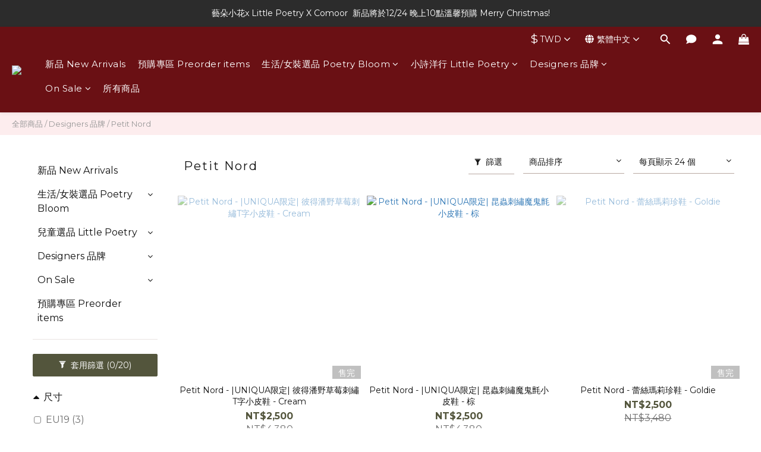

--- FILE ---
content_type: text/html; charset=utf-8
request_url: https://www.littlepoetry.com/categories/petitnord
body_size: 98593
content:
<!DOCTYPE html>
<html lang="zh-hant"><head>  <!-- prefetch dns -->
<meta http-equiv="x-dns-prefetch-control" content="on">
<link rel="dns-prefetch" href="https://cdn.shoplineapp.com">
<link rel="preconnect" href="https://cdn.shoplineapp.com" crossorigin>
<link rel="dns-prefetch" href="https://shoplineimg.com">
<link rel="preconnect" href="https://shoplineimg.com">
<link rel="dns-prefetch" href="https://shoplineimg.com">
<link rel="preconnect" href="https://shoplineimg.com" title="image-service-origin">

  <link rel="preload" href="https://cdn.shoplineapp.com/s/javascripts/currencies.js" as="script">





<!-- Wrap what we need here -->


<!-- SEO -->
  
      <title>Petit Nord</title>

      <meta name="keywords" content="Petit Nord, 寶寶鞋,童鞋">

      <meta name="description" content="Petit Nord">



<!-- Meta -->
  
      <meta property="og:title" content="Petit Nord"/>

      <meta property="og:url" content="https://www.littlepoetry.com/categories/petitnord">
      <link rel="canonical" href="https://www.littlepoetry.com/categories/petitnord">
      <meta property="og:description" content="Petit Nord">

  <meta property="og:image" content="https://img.shoplineapp.com/media/image_clips/67f4fdd168d2a8000d3bab61/original.png?1744109008"/>



    <script type="application/ld+json">
    {"@context":"https://schema.org","@type":"WebSite","name":"Little Poetry","url":"https://www.littlepoetry.com"}
    </script>


<!-- locale meta -->


  <meta name="viewport" content="width=device-width, initial-scale=1.0, viewport-fit=cover">
<meta name="mobile-web-app-capable" content="yes">
<meta name="format-detection" content="telephone=no" />
<meta name="google" value="notranslate">

<!-- Shop icon -->
  <link rel="shortcut icon" type="image/png" href="https://img.shoplineapp.com/media/image_clips/67f4ff29f7e7dc00102c3301/original.png?1744109353">




<!--- Site Ownership Data -->
    <meta name="facebook-domain-verification" content="btcik8qdbl7lyj1zg0o6r8k9m7o8i2">
<!--- Site Ownership Data End-->

<!-- Styles -->


        <link rel="stylesheet" media="all" href="https://cdn.shoplineapp.com/assets/lib/bootstrap-3.4.1-4ccbe929d8684c8cc83f72911d02f011655dbd6b146a879612fadcdfa86fa7c7.css" onload="" />

        <link rel="stylesheet" media="print" href="https://cdn.shoplineapp.com/assets/theme_vendor-6eb73ce39fd4a86f966b1ab21edecb479a1d22cae142252ad701407277a4d3be.css" onload="this.media='all'" />


        <link rel="stylesheet" media="print" href="https://cdn.shoplineapp.com/assets/shop-2c8ce8b30f079a0263f27ffd5dfdfce0151366469f06a9a110fb7808a01448e0.css" onload="this.media=&quot;all&quot;" />

            <link rel="stylesheet" media="all" href="https://cdn.shoplineapp.com/assets/v2_themes/ultra_chic/page-categories-cf4c250b9b421bf2574247299724251271e649cd3fc431aaf2e5bc45e30f3a5d.css" onload="" />


    






  <link rel="stylesheet" media="all" href="https://cdn.shoplineapp.com/packs/css/intl_tel_input-0d9daf73.chunk.css" />








<script type="text/javascript">
  window.mainConfig = JSON.parse('{\"sessionId\":\"\",\"merchantId\":\"6048e6e9b1a776003cb27690\",\"appCoreHost\":\"shoplineapp.com\",\"assetHost\":\"https://cdn.shoplineapp.com/packs/\",\"apiBaseUrl\":\"http://shoplineapp.com\",\"eventTrackApi\":\"https://events.shoplytics.com/api\",\"frontCommonsApi\":\"https://front-commons.shoplineapp.com/api\",\"appendToUrl\":\"\",\"env\":\"production\",\"merchantData\":{\"_id\":\"6048e6e9b1a776003cb27690\",\"addon_limit_enabled\":false,\"base_country_code\":\"TW\",\"base_currency\":{\"id\":\"twd\",\"iso_code\":\"TWD\",\"alternate_symbol\":\"NT$\",\"name\":\"New Taiwan Dollar\",\"symbol_first\":true,\"subunit_to_unit\":1},\"base_currency_code\":\"TWD\",\"beta_feature_keys\":[],\"brand_home_url\":\"https://www.littlepoetry.com\",\"checkout_setting\":{\"enable_membership_autocheck\":true,\"enable_subscription_autocheck\":false,\"enforce_user_login_on_checkout\":true,\"enabled_abandoned_cart_notification\":false,\"enable_sc_fast_checkout\":false,\"multi_checkout\":{\"enabled\":false}},\"current_plan_key\":\"basket\",\"current_theme_key\":\"ultra_chic\",\"delivery_option_count\":5,\"enabled_stock_reminder\":false,\"handle\":\"littlepoetrystudio469\",\"identifier\":\"50891230\",\"instagram_access_token\":\"\",\"instagram_id\":\"\",\"invoice_activation\":\"active\",\"is_image_service_enabled\":true,\"mobile_logo_media_url\":\"https://img.shoplineapp.com/media/image_clips/67f4fcc1aed5c5000e706601/original.png?1744108737\",\"name\":\"Little Poetry\",\"order_setting\":{\"invoice_activation\":\"active\",\"current_invoice_service_provider\":\"tradevan\",\"short_message_activation\":\"inactive\",\"default_out_of_stock_reminder\":false,\"auto_cancel_expired_orders\":true,\"auto_revert_credit\":true,\"enabled_order_auth_expiry\":true,\"enable_order_split_einvoice_reissue\":true,\"no_duplicate_uniform_invoice\":true,\"hourly_auto_invoice\":true,\"enabled_location_id\":false,\"enabled_sf_hidden_product_name\":false,\"slp_auto_refund\":false,\"customer_return_order\":{\"enabled\":false,\"available_return_days\":\"7\"},\"customer_cancel_order\":{\"enabled\":false,\"auto_revert_credit\":false},\"custom_fields\":[{\"type\":\"textarea\",\"label\":\"『 本店支援 line pay 付款，歡迎使用 line pay 進行結帳 』\",\"display_type\":\"text_field\",\"name_translations\":{\"zh-hant\":\"『 本店支援 LINE Pay 付款，歡迎使用 LINE Pay 進行結帳 』\"},\"hint_translations\":{\"en\":\"\",\"zh-hant\":\"\",\"zh-hk\":\"\",\"zh-cn\":\"\",\"zh-tw\":\"\",\"vi\":\"\",\"ms\":\"\",\"ja\":\"\",\"th\":\"\",\"id\":\"\",\"de\":\"\",\"fr\":\"\"}}],\"invoice\":{\"tax_id\":\"50891230\",\"oversea_tax_type\":\"1\",\"tax_type\":\"1\",\"n_p_o_b_a_n\":{\"name\":\"財團法人中華民國兒童癌症基金會\",\"code\":\"88888\",\"short_name\":\"兒癌基金會\"},\"source\":{\"website_codes\":\"poe9123\",\"api_password\":\"53A1B2371\"}},\"invoice_tradevan\":{\"tax_id\":\"90227788\",\"oversea_tax_type\":\"1\",\"tax_type\":\"1\",\"zero_tax_reason\":\"71\",\"n_p_o_b_a_n\":{\"name\":\"財團法人中華民國兒童癌症基金會\",\"code\":\"88888\",\"short_name\":\"兒癌基金會\",\"tax_id\":\"04140854\",\"county\":\"臺北市\"},\"source\":{\"business_group_code\":\"SL90227788\",\"business_type_code\":\"SLEC1\"}},\"facebook_messenging\":{\"status\":\"deactivated\"},\"status_update_sms\":{\"status\":\"deactivated\"},\"private_info_handle\":{\"enabled\":false,\"custom_fields_enabled\":false}},\"payment_method_count\":9,\"product_setting\":{\"enabled_product_review\":false,\"variation_display\":\"dropdown\",\"price_range_enabled\":true,\"enabled_pos_product_customized_price\":false,\"enabled_pos_product_price_tier\":false},\"promotion_setting\":{\"one_coupon_limit_enabled\":true,\"multi_order_discount_strategy\":\"order_or_tier_promotion\",\"order_promotions_ignore_exclude_product\":true,\"order_gift_threshold_mode\":\"after_price_discounts\",\"order_free_shipping_threshold_mode\":\"after_all_discounts\",\"category_item_gift_threshold_mode\":\"before_discounts\",\"category_item_free_shipping_threshold_mode\":\"before_discounts\"},\"rollout_keys\":[\"2FA_google_authenticator\",\"3_layer_category\",\"3_layer_navigation\",\"3_layer_variation\",\"711_CB_13countries\",\"711_CB_pickup_TH\",\"711_c2b_report_v2\",\"711_cross_delivery\",\"AdminCancelRecurringSubscription_V1\",\"BasketSynchronizedToITC_V1\",\"MC_WA_Template_Management\",\"MC_manual_order\",\"MO_Apply_Coupon_Code\",\"StaffCanBeDeleted_V1\",\"SummaryStatement_V1\",\"UTM_export\",\"UTM_register\",\"abandoned_cart_notification\",\"add_system_fontstyle\",\"add_to_cart_revamp\",\"addon_products_limit_10\",\"addon_products_limit_unlimited\",\"addon_quantity\",\"address_format_batch2\",\"address_format_jp\",\"address_format_my\",\"address_format_us\",\"address_format_vn\",\"admin_app_extension\",\"admin_clientele_profile\",\"admin_custom_domain\",\"admin_image_service\",\"admin_logistic_bank_account\",\"admin_manual_order\",\"admin_realtime\",\"admin_vietnam_dong\",\"admin_whitelist_ip\",\"adminapp_order_form\",\"adminapp_wa_contacts_list\",\"ads_system_new_tab\",\"adyen_my_sc\",\"affiliate_by_product\",\"affiliate_dashboard\",\"affiliate_kol_report_appstore\",\"alipay_hk_sc\",\"amazon_product_review\",\"android_pos_agent_clockin_n_out\",\"android_pos_purchase_order_partial_in_storage\",\"android_pos_save_send_receipt\",\"android_pos_v2_force_upgrade_version_1-50-0_date_2025-08-30\",\"app_categories_filtering\",\"app_multiplan\",\"app_subscription_prorated_billing\",\"apply_multi_order_discount\",\"apps_store\",\"apps_store_blog\",\"apps_store_fb_comment\",\"apps_store_wishlist\",\"appstore_free_trial\",\"archive_order_data\",\"archive_order_ui\",\"assign_products_to_category\",\"auth_flow_revamp\",\"auto_credit\",\"auto_credit_notify\",\"auto_credit_percentage\",\"auto_credit_recurring\",\"auto_reply_comment\",\"auto_reply_fb\",\"auto_save_sf_plus_address\",\"availability_buy_online_pickup_instore\",\"availability_preview_buy_online_pickup_instore\",\"back_in_stock_appstore\",\"back_in_stock_notify\",\"basket_comparising_link_CNY\",\"basket_comparising_link_HKD\",\"basket_comparising_link_TWD\",\"basket_invoice_field\",\"basket_pricing_page_cny\",\"basket_pricing_page_hkd\",\"basket_pricing_page_myr\",\"basket_pricing_page_sgd\",\"basket_pricing_page_thb\",\"basket_pricing_page_twd\",\"basket_pricing_page_usd\",\"basket_pricing_page_vnd\",\"basket_subscription_coupon\",\"basket_subscription_email\",\"bianco_setting\",\"bidding_select_product\",\"bing_ads\",\"birthday_format_v2\",\"block_gtm_for_lighthouse\",\"blog\",\"blog_app\",\"blog_revamp_admin\",\"blog_revamp_admin_category\",\"blog_revamp_doublewrite\",\"blog_revamp_related_products\",\"blog_revamp_shop_category\",\"blog_revamp_singleread\",\"breadcrumb\",\"broadcast_addfilter\",\"broadcast_advanced_filters\",\"broadcast_analytics\",\"broadcast_center\",\"broadcast_clone\",\"broadcast_email_html\",\"broadcast_facebook_template\",\"broadcast_line_template\",\"broadcast_preset_time\",\"broadcast_to_unsubscribers_sms\",\"broadcast_unsubscribe_email\",\"bulk_action_customer\",\"bulk_action_product\",\"bulk_assign_point\",\"bulk_import_multi_lang\",\"bulk_payment_delivery_setting\",\"bulk_printing_labels_711C2C\",\"bulk_update_dynamic_fields\",\"bulk_update_job\",\"bulk_update_new_fields\",\"bulk_update_product_download_with_filter\",\"bulk_update_tag\",\"bulk_update_tag_enhancement\",\"bundle_add_type\",\"bundle_group\",\"bundle_page\",\"bundle_pricing\",\"bundle_promotion_apply_enhancement\",\"bundle_stackable\",\"buy_at_amazon\",\"buy_button\",\"buy_now_button\",\"buyandget_promotion\",\"callback_service\",\"cancel_order_by_customer\",\"cancel_order_by_customer_v2\",\"cart_addon\",\"cart_addon_condition\",\"cart_addon_limit\",\"cart_use_product_service\",\"cart_uuid\",\"category_banner_multiple\",\"category_limit_unlimited\",\"category_sorting\",\"channel_amazon\",\"channel_fb\",\"channel_integration\",\"channel_line\",\"charge_shipping_fee_by_product_qty\",\"chat_widget\",\"chat_widget_facebook\",\"chat_widget_ig\",\"chat_widget_line\",\"chat_widget_livechat\",\"chat_widget_whatsapp\",\"chatbot_card_carousel\",\"chatbot_card_template\",\"chatbot_image_widget\",\"chatbot_keywords_matching\",\"chatbot_welcome_template\",\"checkout_membercheckbox_toggle\",\"checkout_setting\",\"cn_pricing_page_2019\",\"combine_orders_app\",\"comment_list_export\",\"component_h1_tag\",\"connect_new_facebookpage\",\"consolidated_billing\",\"contact_us_mobile\",\"cookie_consent\",\"country_code\",\"coupon_center_back_to_cart\",\"coupon_notification\",\"coupon_v2\",\"create_staff_revamp\",\"credit_amount_condition_hidden\",\"credit_campaign\",\"credit_condition_5_tier_ec\",\"credit_installment_payment_fee_hidden\",\"credit_point_report\",\"credit_point_triggerpoint\",\"criteo\",\"crm_email_custom\",\"crm_notify_preview\",\"crm_sms_custom\",\"crm_sms_notify\",\"cross_shop_tracker\",\"custom_css\",\"custom_home_delivery_tw\",\"custom_notify\",\"custom_order_export\",\"customer_advanced_filter\",\"customer_coupon\",\"customer_custom_field_limit_5\",\"customer_data_secure\",\"customer_edit\",\"customer_export_v2\",\"customer_group\",\"customer_group_analysis\",\"customer_group_broadcast\",\"customer_group_filter_p2\",\"customer_group_filter_p3\",\"customer_group_regenerate\",\"customer_group_sendcoupon\",\"customer_group_smartrfm_filter\",\"customer_import_50000_failure_report\",\"customer_import_v2\",\"customer_import_v3\",\"customer_list\",\"customer_new_report\",\"customer_referral\",\"customer_referral_notify\",\"customer_search_match\",\"customer_tag\",\"dashboard_v2\",\"dashboard_v2_revamp\",\"date_picker_v2\",\"deep_link_support_linepay\",\"deep_link_support_payme\",\"deep_search\",\"default_theme_ultrachic\",\"delivery_time\",\"delivery_time_with_quantity\",\"design_submenu\",\"dev_center_app_store\",\"disable_footer_brand\",\"disable_old_upgrade_reminder\",\"domain_applicable\",\"doris_bien_setting\",\"dusk_setting\",\"ec_order_unlimit\",\"ecpay_expirydate\",\"ecpay_payment_gateway\",\"edit_order_promotion_applied_creditpoint\",\"einvoice_bulk_update\",\"einvoice_edit\",\"einvoice_list_by_day\",\"einvoice_newlogic\",\"einvoice_tradevan\",\"email_credit_expire_notify\",\"email_custom\",\"email_member_forget_password_notify\",\"email_member_register_notify\",\"email_order_notify\",\"email_verification\",\"enable_body_script\",\"enable_calculate_api_promotion_apply\",\"enable_calculate_api_promotion_filter\",\"enable_cart_api\",\"enable_cart_service\",\"enable_corejs_splitting\",\"enable_lazysizes_image_tag\",\"enable_new_css_bundle\",\"enable_order_status_callback_revamp_for_promotion\",\"enable_order_status_callback_revamp_for_storefront\",\"enable_promotion_usage_record\",\"enable_shopjs_splitting\",\"enhanced_catalog_feed\",\"exclude_product\",\"exclude_product_v2\",\"execute_shipment_permission\",\"export_inventory_report_v2\",\"express_cart\",\"express_checkout_pages\",\"extend_reminder\",\"external_redeem_coupon\",\"facebook_ads\",\"facebook_dia\",\"facebook_line_promotion_notify\",\"facebook_login\",\"facebook_messenger_subscription\",\"facebook_notify\",\"facebook_pixel_manager\",\"fb_1on1_chat\",\"fb_broadcast\",\"fb_broadcast_sc\",\"fb_broadcast_sc_p2\",\"fb_comment_app\",\"fb_entrance_optimization\",\"fb_feed_unlimit\",\"fb_group\",\"fb_menu\",\"fb_messenger_onetime_notification\",\"fb_multi_category_feed\",\"fb_offline_conversions_api\",\"fb_pixel_matching\",\"fb_pixel_v2\",\"fb_post_management\",\"fb_product_set\",\"fb_quick_signup_link\",\"fb_shop_now_button\",\"fb_ssapi\",\"fb_sub_button\",\"fb_welcome_msg\",\"fbe_oe\",\"fbe_shop\",\"fbe_v2\",\"fbe_v2_edit\",\"feature_alttag_phase1\",\"feature_alttag_phase2\",\"flash_price_campaign\",\"fm_order_receipt\",\"fmt_c2c_newlabel\",\"fmt_revision\",\"footer_brand\",\"footer_builder\",\"footer_builder_new\",\"form_builder\",\"form_builder_access\",\"form_builder_user_management\",\"form_builder_v2_elements\",\"form_builder_v2_receiver\",\"form_builder_v2_report\",\"freeshipping_promotion_condition\",\"get_coupon\",\"get_promotions_by_cart\",\"gift_promotion_condition\",\"gift_shipping_promotion_discount_condition\",\"gifts_limit_10\",\"gifts_limit_unlimited\",\"gmv_revamp\",\"godaddy\",\"google_ads_api\",\"google_ads_manager\",\"google_analytics_4\",\"google_analytics_manager\",\"google_content_api\",\"google_dynamic_remarketing_tag\",\"google_enhanced_conversions\",\"google_preorder_feed\",\"google_product_category_3rdlayer\",\"google_recaptcha\",\"google_remarketing_manager\",\"google_signup_login\",\"google_tag_manager\",\"gp_tw_sc\",\"group_url_bind_post_live\",\"h2_tag_phase1\",\"hct_logistics_bills_report\",\"hidden_product\",\"hidden_product_p2\",\"hide_credit_point_record_balance\",\"hk_pricing_page_2019\",\"hkd_pricing_page_disabled_2020\",\"ig_browser_notify\",\"ig_live\",\"ig_login_entrance\",\"ig_new_api\",\"image_gallery\",\"image_gallery_p2\",\"image_host_by_region\",\"image_limit_100000\",\"image_limit_30000\",\"image_widget_mobile\",\"inbox_manual_order\",\"inbox_send_cartlink\",\"increase_variation_limit\",\"instagram_create_post\",\"instagram_post_sales\",\"instant_order_form\",\"integrated_label_711\",\"integrated_sfexpress\",\"integration_one\",\"inventory_change_reason\",\"inventory_search_v2\",\"job_api_products_export\",\"job_api_user_export\",\"job_product_import\",\"jquery_v3\",\"kingsman_v2_setting\",\"layout_engine_service_kingsman_blogs\",\"layout_engine_service_kingsman_member_center\",\"layout_engine_service_kingsman_promotions\",\"line_1on1_chat\",\"line_abandon_notification\",\"line_ads_tag\",\"line_broadcast\",\"line_ec\",\"line_in_chat_shopping\",\"line_live\",\"line_login\",\"line_login_mobile\",\"line_point_cpa_tag\",\"line_shopping_new_fields\",\"line_signup\",\"live_after_keyword\",\"live_ai_tag_comments\",\"live_announce_bids\",\"live_announce_buyer\",\"live_bidding\",\"live_broadcast_v2\",\"live_bulk_checkoutlink\",\"live_bulk_edit\",\"live_checkout_notification\",\"live_checkout_notification_all\",\"live_checkout_notification_message\",\"live_comment_discount\",\"live_comment_robot\",\"live_create_product_v2\",\"live_crosspost\",\"live_dashboard_product\",\"live_event_discount\",\"live_exclusive_price\",\"live_fb_group\",\"live_fhd_video\",\"live_general_settings\",\"live_group_event\",\"live_host_panel\",\"live_ig_messenger_broadcast\",\"live_ig_product_recommend\",\"live_im_switch\",\"live_keyword_switch\",\"live_line_broadcast\",\"live_line_management\",\"live_line_multidisplay\",\"live_luckydraw_enhancement\",\"live_messenger_broadcast\",\"live_order_block\",\"live_print_advanced\",\"live_product_recommend\",\"live_shopline_announcement\",\"live_shopline_beauty_filter\",\"live_shopline_keyword\",\"live_shopline_product_card\",\"live_shopline_view\",\"live_shopline_view_marquee\",\"live_show_storefront_facebook\",\"live_show_storefront_shopline\",\"live_stream_settings\",\"locale_revamp\",\"lock_cart_sc_product\",\"logistic_bill_v2_711_b2c\",\"logistic_bill_v2_711_c2c\",\"logo_favicon\",\"luckydraw_products\",\"luckydraw_qualification\",\"manual_activation\",\"manual_order\",\"manual_order_7-11\",\"manual_order_ec_to_sc\",\"manually_bind_post\",\"marketing_affiliate\",\"marketing_affiliate_p2\",\"mc-history-instant\",\"mc_711crossborder\",\"mc_ad_tag\",\"mc_assign_message\",\"mc_auto_bind_member\",\"mc_autoreply_cotent\",\"mc_autoreply_question\",\"mc_autoreply_trigger\",\"mc_broadcast\",\"mc_broadcast_v2\",\"mc_bulk_read\",\"mc_chatbot_template\",\"mc_delete_message\",\"mc_edit_cart\",\"mc_history_instant\",\"mc_history_post\",\"mc_im\",\"mc_inbox_autoreply\",\"mc_input_status\",\"mc_instant_notifications\",\"mc_invoicetitle_optional\",\"mc_keyword_autotagging\",\"mc_line_broadcast\",\"mc_line_broadcast_all_friends\",\"mc_line_cart\",\"mc_logistics_hct\",\"mc_logistics_tcat\",\"mc_manage_blacklist\",\"mc_mark_todo\",\"mc_new_menu\",\"mc_phone_tag\",\"mc_reminder_unpaid\",\"mc_reply_pic\",\"mc_setting_message\",\"mc_setting_orderform\",\"mc_shop_message_refactor\",\"mc_smart_advice\",\"mc_sort_waitingtime\",\"mc_sort_waitingtime_new\",\"mc_tw_invoice\",\"media_gcp_upload\",\"member_center_profile_revamp\",\"member_import_notify\",\"member_info_reward\",\"member_info_reward_subscription\",\"member_password_setup_notify\",\"member_points\",\"member_points_notify\",\"member_price\",\"membership_tier_double_write\",\"membership_tier_notify\",\"membership_tiers\",\"memebr_center_point_credit_revamp\",\"menu_limit_100\",\"menu_limit_unlimited\",\"merchant_automatic_payment_setting\",\"message_center_v3\",\"message_revamp\",\"mo_remove_discount\",\"mobile_and_email_signup\",\"mobile_signup_p2\",\"modularize_address_format\",\"molpay_credit_card\",\"multi_lang\",\"multicurrency\",\"my_pricing_page_2019\",\"myapp_reauth_alert\",\"myr_pricing_page_disabled_2020\",\"new_app_subscription\",\"new_layout_for_mobile_and_pc\",\"new_onboarding_flow\",\"new_return_management\",\"new_settings_apply_all_promotion\",\"new_signup_flow\",\"new_sinopac_3d\",\"notification_custom_sending_time\",\"npb_theme_philia\",\"npb_widget_font_size_color\",\"ob_revamp\",\"ob_sgstripe\",\"ob_twecpay\",\"oceanpay\",\"old_fbe_removal\",\"onboarding_basketplan\",\"onboarding_handle\",\"one_new_filter\",\"one_page_store\",\"one_page_store_1000\",\"one_page_store_checkout\",\"one_page_store_clone\",\"one_page_store_product_set\",\"online_credit_redemption_toggle\",\"online_store_design\",\"online_store_design_setup_guide_basketplan\",\"open_api_management\",\"order_add_to_cart\",\"order_archive_calculation_revamp_crm_amount\",\"order_archive_calculation_revamp_crm_member\",\"order_archive_product_testing\",\"order_archive_testing\",\"order_archive_testing_crm\",\"order_archive_testing_order_details\",\"order_archive_testing_return_order\",\"order_confirmation_slip_upload\",\"order_custom_field_limit_5\",\"order_custom_notify\",\"order_decoupling_product_revamp\",\"order_discount_stackable\",\"order_export_366day\",\"order_export_v2\",\"order_filter_shipped_date\",\"order_message_broadcast\",\"order_new_source\",\"order_promotion_split\",\"order_search_custom_field\",\"order_search_sku\",\"order_select_across_pages\",\"order_sms_notify\",\"order_split\",\"order_status_non_automation\",\"order_status_tag_color\",\"order_tag\",\"orderemail_new_logic\",\"other_custom_notify\",\"out_of_stock_order\",\"page_builder_revamp\",\"page_builder_revamp_theme_setting\",\"page_builder_revamp_theme_setting_initialized\",\"page_builder_section_cache_enabled\",\"page_builder_widget_accordion\",\"page_builder_widget_blog\",\"page_builder_widget_category\",\"page_builder_widget_collage\",\"page_builder_widget_countdown\",\"page_builder_widget_custom_liquid\",\"page_builder_widget_instagram\",\"page_builder_widget_product_text\",\"page_builder_widget_subscription\",\"page_builder_widget_video\",\"page_limit_unlimited\",\"page_view_cache\",\"pakpobox\",\"partial_free_shipping\",\"payme\",\"payment_condition\",\"payment_fee_config\",\"payment_image\",\"payment_slip_notify\",\"paypal_upgrade\",\"pdp_image_lightbox\",\"pdp_image_lightbox_icon\",\"pending_subscription\",\"philia_setting\",\"pickup_remember_store\",\"plp_label_wording\",\"plp_product_seourl\",\"plp_variation_selector\",\"plp_wishlist\",\"point_campaign\",\"point_redeem_to_cash\",\"pos_only_product_settings\",\"pos_retail_store_price\",\"pos_setup_guide_basketplan\",\"post_cancel_connect\",\"post_commerce_stack_comment\",\"post_fanpage_luckydraw\",\"post_fb_group\",\"post_general_setting\",\"post_lock_pd\",\"post_sales_dashboard\",\"postsale_auto_reply\",\"postsale_create_post\",\"postsale_ig_auto_reply\",\"postsales_connect_multiple_posts\",\"preset_publish\",\"product_available_time\",\"product_cost_permission\",\"product_feed_info\",\"product_feed_manager_availability\",\"product_feed_revamp\",\"product_index_v2\",\"product_info\",\"product_limit_1000\",\"product_limit_unlimited\",\"product_log_v2\",\"product_page_limit_10\",\"product_quantity_update\",\"product_recommendation_abtesting\",\"product_revamp_doublewrite\",\"product_revamp_singleread\",\"product_review_import\",\"product_review_import_installable\",\"product_review_plp\",\"product_review_reward\",\"product_search\",\"product_set_revamp\",\"product_set_v2_enhancement\",\"product_summary\",\"promotion_blacklist\",\"promotion_filter_by_date\",\"promotion_first_purchase\",\"promotion_hour\",\"promotion_limit_10\",\"promotion_limit_100\",\"promotion_limit_unlimited\",\"promotion_minitem\",\"promotion_page\",\"promotion_page_reminder\",\"promotion_page_seo_button\",\"promotion_record_archive_test\",\"promotion_reminder\",\"purchase_limit_campaign\",\"quick_answer\",\"recaptcha_reset_pw\",\"redirect_301_settings\",\"rejected_bill_reminder\",\"remove_fblike_sc\",\"repay_cookie\",\"replace_janus_interface\",\"replace_lms_old_oa_interface\",\"reports\",\"revert_credit\",\"revert_credit_p2\",\"revert_credit_status\",\"sales_dashboard\",\"sangria_setting\",\"sc_advanced_keyword\",\"sc_ai_chat_analysis\",\"sc_ai_suggested_reply\",\"sc_alipay_standard\",\"sc_atm\",\"sc_auto_bind_member\",\"sc_autodetect_address\",\"sc_autodetect_paymentslip\",\"sc_autoreply_icebreaker\",\"sc_broadcast_permissions\",\"sc_clearcart\",\"sc_clearcart_all\",\"sc_comment_label\",\"sc_comment_list\",\"sc_conversations_statistics_sunset\",\"sc_download_adminapp\",\"sc_facebook_broadcast\",\"sc_facebook_live\",\"sc_fb_ig_subscription\",\"sc_gpt_chatsummary\",\"sc_gpt_content_generator\",\"sc_gpt_knowledge_base\",\"sc_group_pm_commentid\",\"sc_group_webhook\",\"sc_intercom\",\"sc_keywords\",\"sc_line_live_pl\",\"sc_list_search\",\"sc_live_line\",\"sc_lock_inventory\",\"sc_manual_order\",\"sc_mc_settings\",\"sc_mo_711emap\",\"sc_order_unlimit\",\"sc_outstock_msg\",\"sc_overall_statistics\",\"sc_overall_statistics_api_v3\",\"sc_overall_statistics_v2\",\"sc_pickup\",\"sc_post_feature\",\"sc_product_set\",\"sc_product_variation\",\"sc_sidebar\",\"sc_similar_question_replies\",\"sc_slp_subscription_promotion\",\"sc_standard\",\"sc_store_pickup\",\"sc_wa_contacts_list\",\"sc_wa_message_report\",\"sc_wa_permissions\",\"scheduled_home_page\",\"search_function_image_gallery\",\"security_center\",\"select_all_customer\",\"select_all_inventory\",\"send_coupon_notification\",\"session_expiration_period\",\"setup_guide_basketplan\",\"sfexpress_centre\",\"sfexpress_eflocker\",\"sfexpress_service\",\"sfexpress_store\",\"sg_onboarding_currency\",\"share_cart_link\",\"shop_builder_plp\",\"shop_category_filter\",\"shop_category_filter_bulk_action\",\"shop_product_search_rate_limit\",\"shop_related_recaptcha\",\"shop_template_advanced_setting\",\"shopback_cashback\",\"shopline_captcha\",\"shopline_email_captcha\",\"shopline_product_reviews\",\"shoplytics_api_ordersales_v4\",\"shoplytics_api_psa_wide_table\",\"shoplytics_benchmark\",\"shoplytics_broadcast_api_v3\",\"shoplytics_channel_store_permission\",\"shoplytics_credit_analysis\",\"shoplytics_customer_refactor_api_v3\",\"shoplytics_date_picker_v2\",\"shoplytics_event_realtime_refactor_api_v3\",\"shoplytics_events_api_v3\",\"shoplytics_export_flex\",\"shoplytics_homepage_v2\",\"shoplytics_invoices_api_v3\",\"shoplytics_lite\",\"shoplytics_membership_tier_growth\",\"shoplytics_orders_api_v3\",\"shoplytics_ordersales_v3\",\"shoplytics_payments_api_v3\",\"shoplytics_pro\",\"shoplytics_product_revamp_api_v3\",\"shoplytics_promotions_api_v3\",\"shoplytics_psa_multi_stores_export\",\"shoplytics_psa_sub_categories\",\"shoplytics_rfim_enhancement_v3\",\"shoplytics_session_metrics\",\"shoplytics_staff_api_v3\",\"shoplytics_to_hd\",\"shopping_session_enabled\",\"signin_register_revamp\",\"skya_setting\",\"sl_admin_inventory_count\",\"sl_admin_inventory_transfer\",\"sl_admin_purchase_order\",\"sl_admin_supplier\",\"sl_logistics_bulk_action\",\"sl_logistics_fmt_freeze\",\"sl_logistics_modularize\",\"sl_payment_alipay\",\"sl_payment_cc\",\"sl_payment_standard_v2\",\"sl_payment_type_check\",\"sl_payments_apple_pay\",\"sl_payments_cc_promo\",\"sl_payments_my_cc\",\"sl_payments_my_fpx\",\"sl_payments_sg_cc\",\"sl_payments_tw_cc\",\"sl_pos\",\"sl_pos_SHOPLINE_Payments_tw\",\"sl_pos_admin\",\"sl_pos_admin_cancel_order\",\"sl_pos_admin_delete_order\",\"sl_pos_admin_inventory_transfer\",\"sl_pos_admin_order_archive_testing\",\"sl_pos_admin_purchase_order\",\"sl_pos_admin_register_shift\",\"sl_pos_admin_staff\",\"sl_pos_agent_by_channel\",\"sl_pos_agent_clockin_n_out\",\"sl_pos_agent_performance\",\"sl_pos_android_A4_printer\",\"sl_pos_android_check_cart_items_with_local_db\",\"sl_pos_android_order_reduction\",\"sl_pos_android_receipt_enhancement\",\"sl_pos_app_order_archive_testing\",\"sl_pos_app_transaction_filter_enhance\",\"sl_pos_apps_store\",\"sl_pos_bugfender_log_reduction\",\"sl_pos_bulk_import_update_enhancement\",\"sl_pos_check_duplicate_create_order\",\"sl_pos_claim_coupon\",\"sl_pos_convert_order_to_cart_by_snapshot\",\"sl_pos_credit_redeem\",\"sl_pos_customerID_duplicate_check\",\"sl_pos_customer_info_enhancement\",\"sl_pos_customer_product_preference\",\"sl_pos_customized_price\",\"sl_pos_disable_touchid_unlock\",\"sl_pos_discount\",\"sl_pos_einvoice_alert\",\"sl_pos_einvoice_refactor\",\"sl_pos_feature_permission\",\"sl_pos_force_upgrade_1-109-0\",\"sl_pos_force_upgrade_1-110-1\",\"sl_pos_free_gifts_promotion\",\"sl_pos_from_Swift_to_OC\",\"sl_pos_iOS_A4_printer\",\"sl_pos_iOS_app_transaction_filter_enhance\",\"sl_pos_iOS_cashier_revamp_cart\",\"sl_pos_iOS_cashier_revamp_product_list\",\"sl_pos_iPadOS_version_upgrade_remind_16_0_0\",\"sl_pos_initiate_couchbase\",\"sl_pos_inventory_count\",\"sl_pos_inventory_count_difference_reason\",\"sl_pos_inventory_count_for_selected_products\",\"sl_pos_inventory_feature_module\",\"sl_pos_inventory_transfer_insert_enhancement\",\"sl_pos_inventory_transfer_request\",\"sl_pos_invoice_carrier_scan\",\"sl_pos_invoice_product_name_filter\",\"sl_pos_invoice_swiftUI_revamp\",\"sl_pos_invoice_toast_show\",\"sl_pos_ios_receipt_info_enhancement\",\"sl_pos_ios_small_label_enhancement\",\"sl_pos_ios_version_upgrade_remind\",\"sl_pos_itc\",\"sl_pos_logo_terms_and_condition\",\"sl_pos_member_points\",\"sl_pos_member_price\",\"sl_pos_multiple_payments\",\"sl_pos_new_report_customer_analysis\",\"sl_pos_new_report_daily_payment_methods\",\"sl_pos_new_report_overview\",\"sl_pos_new_report_product_preorder\",\"sl_pos_new_report_transaction_detail\",\"sl_pos_no_minimum_age\",\"sl_pos_one_einvoice_setting\",\"sl_pos_order_reduction\",\"sl_pos_order_refactor_admin\",\"sl_pos_order_upload_using_pos_service\",\"sl_pos_partial_return\",\"sl_pos_password_setting_refactor\",\"sl_pos_payment\",\"sl_pos_payment_method_picture\",\"sl_pos_payment_method_prioritized_and_hidden\",\"sl_pos_payoff_preorder\",\"sl_pos_pin_products\",\"sl_pos_price_by_channel\",\"sl_pos_product_add_to_cart_refactor\",\"sl_pos_product_set\",\"sl_pos_product_variation_ui\",\"sl_pos_promotion\",\"sl_pos_promotion_by_channel\",\"sl_pos_purchase_order_onlinestore\",\"sl_pos_purchase_order_partial_in_storage\",\"sl_pos_receipt_enhancement\",\"sl_pos_receipt_information\",\"sl_pos_receipt_preorder_return_enhancement\",\"sl_pos_receipt_setting_by_channel\",\"sl_pos_receipt_swiftUI_revamp\",\"sl_pos_register_shift\",\"sl_pos_report_shoplytics_psi\",\"sl_pos_revert_credit\",\"sl_pos_save_send_receipt\",\"sl_pos_shopline_payment_invoice_new_flow\",\"sl_pos_show_coupon\",\"sl_pos_stock_refactor\",\"sl_pos_supplier_refactor\",\"sl_pos_terminal_bills\",\"sl_pos_terminal_settlement\",\"sl_pos_terminal_tw\",\"sl_pos_toast_revamp\",\"sl_pos_transaction_conflict\",\"sl_pos_transaction_view_admin\",\"sl_pos_transfer_onlinestore\",\"sl_pos_user_permission\",\"sl_pos_variation_setting_refactor\",\"sl_purchase_order_search_create_enhancement\",\"slp_bank_promotion\",\"slp_product_subscription\",\"slp_remember_credit_card\",\"slp_swap\",\"smart_omo_appstore\",\"smart_omo_credits\",\"smart_omo_customer_tag_note\",\"smart_omo_express_cart\",\"smart_omo_points\",\"smart_omo_redeem_coupon\",\"smart_omo_send_coupon\",\"smart_omo_show_coupon\",\"smart_product_recommendation\",\"smart_product_recommendation_regular\",\"smart_recommended_related_products\",\"sms_broadcast\",\"sms_custom\",\"sms_with_shop_name\",\"social_channel_revamp\",\"social_channel_user\",\"social_name_in_order\",\"split_order_applied_creditpoint\",\"sso_lang_th\",\"sso_lang_vi\",\"staff_elasticsearch\",\"staff_limit_5\",\"staff_limit_unlimited\",\"staff_service_migration\",\"static_resource_host_by_region\",\"stop_slp_approvedemail\",\"store_crm_pwa\",\"store_pick_up\",\"store_referral_export_import\",\"store_referral_setting\",\"storefront_app_extension\",\"storefront_return\",\"stripe_3d_secure\",\"stripe_3ds_cny\",\"stripe_3ds_hkd\",\"stripe_3ds_myr\",\"stripe_3ds_sgd\",\"stripe_3ds_thb\",\"stripe_3ds_usd\",\"stripe_3ds_vnd\",\"stripe_google_pay\",\"stripe_payment_intents\",\"stripe_radar\",\"stripe_subscription_my_account\",\"structured_data\",\"studio_livestream\",\"sub_sgstripe\",\"subscription_config_edit\",\"subscription_config_edit_delivery_payment\",\"subscription_currency\",\"subscription_order_expire_notify\",\"subscription_order_notify\",\"subscription_product\",\"subscription_promotion\",\"tappay_3D_secure\",\"tappay_sdk_v2_3_2\",\"tappay_sdk_v3\",\"tax_inclusive_setting\",\"taxes_settings\",\"tcat_711pickup_sl_logisitics\",\"tcat_logistics_bills_report\",\"tcat_newlabel\",\"th_pricing_page_2020\",\"thb_pricing_page_disabled_2020\",\"theme_bianco\",\"theme_doris_bien\",\"theme_kingsman_v2\",\"theme_level_3\",\"theme_sangria\",\"theme_ultrachic\",\"tier_birthday_credit\",\"tier_member_points\",\"tier_member_price\",\"tier_reward_app_availability\",\"tier_reward_app_p2\",\"tier_reward_credit\",\"tnc-checkbox\",\"toggle_mobile_category\",\"tradevan_multi_tax\",\"tw_app_shopback_cashback\",\"tw_fm_sms\",\"tw_pricing_page_2019\",\"tw_stripe_subscription\",\"twd_pricing_page_disabled_2020\",\"uc_integration\",\"uc_v2_endpoints\",\"ultra_setting\",\"unified_admin\",\"use_ngram_for_order_search\",\"user_center_social_channel\",\"user_credits\",\"variant_image_selector\",\"variant_saleprice_cost_weight\",\"variation_label_swatches\",\"varm_setting\",\"vn_pricing_page_2020\",\"vnd_pricing_page_disabled_2020\",\"wa_broadcast_customer_group\",\"wa_system_template\",\"wa_template_custom_content\",\"whatsapp_accept_marketing\",\"whatsapp_catalog\",\"whatsapp_extension\",\"whatsapp_order_form\",\"whatsapp_orderstatus_toggle\",\"wishlist_app\",\"yahoo_dot\",\"youtube_live_shopping\",\"zotabox_installable\"],\"shop_default_home_url\":\"https://littlepoetrystudio469.shoplineapp.com\",\"shop_status\":\"open\",\"show_sold_out\":true,\"sl_payment_merchant_id\":\"2701434045850599424\",\"supported_languages\":[\"en\",\"zh-hant\"],\"tags\":[\"maternal\"],\"time_zone\":\"Asia/Taipei\",\"updated_at\":\"2026-01-20T13:55:56.893Z\",\"user_setting\":{\"_id\":\"6048e6e937bd390035dc7a2b\",\"created_at\":\"2021-03-10T15:34:01.647Z\",\"data\":{\"general_fields\":[{\"type\":\"gender\",\"options\":{\"order\":{\"include\":\"false\",\"required\":\"false\"},\"signup\":{\"include\":\"false\",\"required\":\"false\"},\"profile\":{\"include\":\"false\",\"required\":\"false\"}}},{\"type\":\"birthday\",\"options\":{\"order\":{\"include\":\"false\",\"required\":\"false\"},\"signup\":{\"include\":\"true\",\"required\":\"true\"},\"profile\":{\"include\":\"true\",\"required\":\"false\"}}}],\"minimum_age_limit\":\"13\",\"custom_fields\":[{\"type\":\"text\",\"name_translations\":{\"zh-hant\":\"寶寶出生年月日\"},\"hint_translations\":{\"zh-hant\":\"2021/01/01\"},\"options\":{\"order\":{\"include\":\"true\",\"required\":\"false\"},\"signup\":{\"include\":\"true\",\"required\":\"false\"},\"profile\":{\"include\":\"true\",\"required\":\"false\"}},\"field_id\":\"60d5cb05bebd59001d61361a\"}],\"facebook_login\":{\"status\":\"active\",\"app_id\":\"lovemusic0214@yahoo.com.tw\"},\"enable_facebook_comment\":\"\",\"facebook_comment\":\"\",\"line_login\":\"\",\"recaptcha_signup\":{\"status\":\"false\",\"site_key\":\"\"},\"email_verification\":{\"status\":\"true\"},\"login_with_verification\":{\"status\":\"false\"},\"upgrade_reminder\":{\"status\":\"active\"},\"enable_user_credit\":true,\"signup_method\":\"email_and_mobile\",\"sms_verification\":{\"status\":\"true\",\"supported_countries\":[\"*\"]},\"member_info_reward\":{\"enabled\":false,\"coupons\":{\"enabled\":false}},\"send_birthday_credit_period\":\"daily\"},\"item_type\":\"\",\"key\":\"users\",\"name\":null,\"owner_id\":\"6048e6e9b1a776003cb27690\",\"owner_type\":\"Merchant\",\"publish_status\":\"published\",\"status\":\"active\",\"updated_at\":\"2023-08-16T04:27:22.038Z\",\"value\":null}},\"localeData\":{\"loadedLanguage\":{\"name\":\"繁體中文\",\"code\":\"zh-hant\"},\"supportedLocales\":[{\"name\":\"English\",\"code\":\"en\"},{\"name\":\"繁體中文\",\"code\":\"zh-hant\"}]},\"currentUser\":null,\"themeSettings\":{\"enabled_quick_cart\":true,\"plp_wishlist\":true,\"buy_now_background\":\"53553c\",\"buy_now_button\":{\"enabled\":true,\"color\":\"fb7813\"},\"opens_in_new_tab\":true,\"show_promotions_on_product\":true,\"hide_language_selector\":false,\"is_multicurrency_enabled\":true,\"messages_enabled\":true,\"hide_languages\":\"\",\"page_background\":\"eae5e3\",\"page_text\":\"111111\",\"page_text_link\":\"6a1014\",\"announcement_background\":\"2c2c2c\",\"announcement_text\":\"ffffff\",\"header_background\":\"6a1014\",\"header_text\":\"ffffff\",\"header_icon\":\"ffffff\",\"primary_background\":\"53553c\",\"primary_text\":\"ffffff\",\"secondary_color\":\"2c2c2c\",\"buy_now_text\":\"ffffff\",\"footer_background\":\"6a1014\",\"footer_text\":\"ffffff\",\"footer_icon\":\"ffffff\",\"copyright_background\":\"6a1014\",\"copyright_text\":\"ffffff\",\"font_title\":\"Montserrat\",\"font_size_title\":\"1\",\"font_paragraph\":\"Montserrat\",\"font_size_paragraph\":\"1\",\"mobile_categories_collapsed\":true,\"mobile_categories_removed\":false,\"categories_collapsed\":true,\"image_fill\":true,\"plp_variation_selector\":{\"enabled\":true,\"show_variation\":1},\"variation_image_selector_enabled\":true,\"variation_image_selector_variation\":1,\"category_page\":\"24\",\"hide_share_buttons\":true,\"goto_top\":true,\"enable_gdpr_cookies_banner\":false,\"updated_with_new_page_builder\":true,\"anti_fraud_background\":\"6a1014\",\"anti_fraud_text\":\"ffffff\",\"product_promotion_label_background\":\"6a1014\",\"product_promotion_label_text\":\"ffffff\"},\"isMultiCurrencyEnabled\":true,\"features\":{\"plans\":{\"free\":{\"member_price\":false,\"cart_addon\":false,\"google_analytics_ecommerce\":false,\"membership\":false,\"shopline_logo\":true,\"user_credit\":{\"manaul\":false,\"auto\":false},\"variant_image_selector\":false},\"standard\":{\"member_price\":false,\"cart_addon\":false,\"google_analytics_ecommerce\":false,\"membership\":false,\"shopline_logo\":true,\"user_credit\":{\"manaul\":false,\"auto\":false},\"variant_image_selector\":false},\"starter\":{\"member_price\":false,\"cart_addon\":false,\"google_analytics_ecommerce\":false,\"membership\":false,\"shopline_logo\":true,\"user_credit\":{\"manaul\":false,\"auto\":false},\"variant_image_selector\":false},\"pro\":{\"member_price\":false,\"cart_addon\":false,\"google_analytics_ecommerce\":false,\"membership\":false,\"shopline_logo\":false,\"user_credit\":{\"manaul\":false,\"auto\":false},\"variant_image_selector\":false},\"business\":{\"member_price\":false,\"cart_addon\":false,\"google_analytics_ecommerce\":true,\"membership\":true,\"shopline_logo\":false,\"user_credit\":{\"manaul\":false,\"auto\":false},\"facebook_comments_plugin\":true,\"variant_image_selector\":false},\"basic\":{\"member_price\":false,\"cart_addon\":false,\"google_analytics_ecommerce\":false,\"membership\":false,\"shopline_logo\":false,\"user_credit\":{\"manaul\":false,\"auto\":false},\"variant_image_selector\":false},\"basic2018\":{\"member_price\":false,\"cart_addon\":false,\"google_analytics_ecommerce\":false,\"membership\":false,\"shopline_logo\":true,\"user_credit\":{\"manaul\":false,\"auto\":false},\"variant_image_selector\":false},\"sc\":{\"member_price\":false,\"cart_addon\":false,\"google_analytics_ecommerce\":true,\"membership\":false,\"shopline_logo\":true,\"user_credit\":{\"manaul\":false,\"auto\":false},\"facebook_comments_plugin\":true,\"facebook_chat_plugin\":true,\"variant_image_selector\":false},\"advanced\":{\"member_price\":false,\"cart_addon\":false,\"google_analytics_ecommerce\":true,\"membership\":false,\"shopline_logo\":false,\"user_credit\":{\"manaul\":false,\"auto\":false},\"facebook_comments_plugin\":true,\"facebook_chat_plugin\":true,\"variant_image_selector\":false},\"premium\":{\"member_price\":true,\"cart_addon\":true,\"google_analytics_ecommerce\":true,\"membership\":true,\"shopline_logo\":false,\"user_credit\":{\"manaul\":true,\"auto\":true},\"google_dynamic_remarketing\":true,\"facebook_comments_plugin\":true,\"facebook_chat_plugin\":true,\"wish_list\":true,\"facebook_messenger_subscription\":true,\"product_feed\":true,\"express_checkout\":true,\"variant_image_selector\":true},\"enterprise\":{\"member_price\":true,\"cart_addon\":true,\"google_analytics_ecommerce\":true,\"membership\":true,\"shopline_logo\":false,\"user_credit\":{\"manaul\":true,\"auto\":true},\"google_dynamic_remarketing\":true,\"facebook_comments_plugin\":true,\"facebook_chat_plugin\":true,\"wish_list\":true,\"facebook_messenger_subscription\":true,\"product_feed\":true,\"express_checkout\":true,\"variant_image_selector\":true},\"crossborder\":{\"member_price\":true,\"cart_addon\":true,\"google_analytics_ecommerce\":true,\"membership\":true,\"shopline_logo\":false,\"user_credit\":{\"manaul\":true,\"auto\":true},\"google_dynamic_remarketing\":true,\"facebook_comments_plugin\":true,\"facebook_chat_plugin\":true,\"wish_list\":true,\"facebook_messenger_subscription\":true,\"product_feed\":true,\"express_checkout\":true,\"variant_image_selector\":true},\"o2o\":{\"member_price\":true,\"cart_addon\":true,\"google_analytics_ecommerce\":true,\"membership\":true,\"shopline_logo\":false,\"user_credit\":{\"manaul\":true,\"auto\":true},\"google_dynamic_remarketing\":true,\"facebook_comments_plugin\":true,\"facebook_chat_plugin\":true,\"wish_list\":true,\"facebook_messenger_subscription\":true,\"product_feed\":true,\"express_checkout\":true,\"subscription_product\":true,\"variant_image_selector\":true}}},\"requestCountry\":\"US\",\"trackerEventData\":{\"Category ID\":\"60746d2909642f001d325fe0\"},\"isRecaptchaEnabled\":false,\"isRecaptchaEnterprise\":true,\"recaptchaEnterpriseSiteKey\":\"6LeMcv0hAAAAADjAJkgZLpvEiuc6migO0KyLEadr\",\"recaptchaEnterpriseCheckboxSiteKey\":\"6LfQVEEoAAAAAAzllcvUxDYhfywH7-aY52nsJ2cK\",\"recaptchaSiteKey\":\"6LeMcv0hAAAAADjAJkgZLpvEiuc6migO0KyLEadr\",\"currencyData\":{\"supportedCurrencies\":[{\"name\":\"$ HKD\",\"symbol\":\"$\",\"iso_code\":\"hkd\"},{\"name\":\"P MOP\",\"symbol\":\"P\",\"iso_code\":\"mop\"},{\"name\":\"¥ CNY\",\"symbol\":\"¥\",\"iso_code\":\"cny\"},{\"name\":\"$ TWD\",\"symbol\":\"$\",\"iso_code\":\"twd\"},{\"name\":\"$ USD\",\"symbol\":\"$\",\"iso_code\":\"usd\"},{\"name\":\"$ SGD\",\"symbol\":\"$\",\"iso_code\":\"sgd\"},{\"name\":\"€ EUR\",\"symbol\":\"€\",\"iso_code\":\"eur\"},{\"name\":\"$ AUD\",\"symbol\":\"$\",\"iso_code\":\"aud\"},{\"name\":\"£ GBP\",\"symbol\":\"£\",\"iso_code\":\"gbp\"},{\"name\":\"₱ PHP\",\"symbol\":\"₱\",\"iso_code\":\"php\"},{\"name\":\"RM MYR\",\"symbol\":\"RM\",\"iso_code\":\"myr\"},{\"name\":\"฿ THB\",\"symbol\":\"฿\",\"iso_code\":\"thb\"},{\"name\":\"د.إ AED\",\"symbol\":\"د.إ\",\"iso_code\":\"aed\"},{\"name\":\"¥ JPY\",\"symbol\":\"¥\",\"iso_code\":\"jpy\"},{\"name\":\"$ BND\",\"symbol\":\"$\",\"iso_code\":\"bnd\"},{\"name\":\"₩ KRW\",\"symbol\":\"₩\",\"iso_code\":\"krw\"},{\"name\":\"Rp IDR\",\"symbol\":\"Rp\",\"iso_code\":\"idr\"},{\"name\":\"₫ VND\",\"symbol\":\"₫\",\"iso_code\":\"vnd\"},{\"name\":\"$ CAD\",\"symbol\":\"$\",\"iso_code\":\"cad\"}],\"requestCountryCurrencyCode\":\"TWD\"},\"previousUrl\":\"\",\"checkoutLandingPath\":\"/cart\",\"webpSupported\":true,\"pageType\":\"products-index\",\"paypalCnClientId\":\"AYVtr8kMzEyRCw725vQM_-hheFyo1FuWeaup4KPSvU1gg44L-NG5e2PNcwGnMo2MLCzGRg4eVHJhuqBP\",\"efoxPayVersion\":\"1.0.60\",\"universalPaymentSDKUrl\":\"https://cdn.myshopline.com\",\"shoplinePaymentCashierSDKUrl\":\"https://cdn.myshopline.com/pay/paymentElement/1.7.1/index.js\",\"shoplinePaymentV2Env\":\"prod\",\"shoplinePaymentGatewayEnv\":\"prod\",\"currentPath\":\"/categories/petitnord\",\"isExceedCartLimitation\":null,\"familyMartEnv\":\"prod\",\"familyMartConfig\":{\"cvsname\":\"familymart.shoplineapp.com\"},\"familyMartFrozenConfig\":{\"cvsname\":\"familymartfreeze.shoplineapp.com\",\"cvslink\":\"https://familymartfreeze.shoplineapp.com/familymart_freeze_callback\",\"emap\":\"https://ecmfme.map.com.tw/ReceiveOrderInfo.aspx\"},\"pageIdentifier\":\"category\",\"staticResourceHost\":\"https://static.shoplineapp.com/\",\"facebookAppId\":\"467428936681900\",\"facebookSdkVersion\":\"v2.7\",\"criteoAccountId\":null,\"criteoEmail\":null,\"shoplineCaptchaEnv\":\"prod\",\"shoplineCaptchaPublicKey\":\"MIGfMA0GCSqGSIb3DQEBAQUAA4GNADCBiQKBgQCUXpOVJR72RcVR8To9lTILfKJnfTp+f69D2azJDN5U9FqcZhdYfrBegVRKxuhkwdn1uu6Er9PWV4Tp8tRuHYnlU+U72NRpb0S3fmToXL3KMKw/4qu2B3EWtxeh/6GPh3leTvMteZpGRntMVmJCJdS8PY1CG0w6QzZZ5raGKXQc2QIDAQAB\",\"defaultBlockedSmsCountries\":\"PS,MG,KE,AO,KG,UG,AZ,ZW,TJ,NG,GT,DZ,BD,BY,AF,LK,MA,EH,MM,EG,LV,OM,LT,UA,RU,KZ,KH,LY,ML,MW,IR,EE\"}');
</script>

  <script
    src="https://browser.sentry-cdn.com/6.8.0/bundle.tracing.min.js"
    integrity="sha384-PEpz3oi70IBfja8491RPjqj38s8lBU9qHRh+tBurFb6XNetbdvlRXlshYnKzMB0U"
    crossorigin="anonymous"
    defer
  ></script>
  <script
    src="https://browser.sentry-cdn.com/6.8.0/captureconsole.min.js"
    integrity="sha384-FJ5n80A08NroQF9DJzikUUhiCaQT2rTIYeJyHytczDDbIiejfcCzBR5lQK4AnmVt"
    crossorigin="anonymous"
    defer
  ></script>

<script>
  function sriOnError (event) {
    if (window.Sentry) window.Sentry.captureException(event);

    var script = document.createElement('script');
    var srcDomain = new URL(this.src).origin;
    script.src = this.src.replace(srcDomain, '');
    if (this.defer) script.setAttribute("defer", "defer");
    document.getElementsByTagName('head')[0].insertBefore(script, null);
  }
</script>

<script>window.lazySizesConfig={},Object.assign(window.lazySizesConfig,{lazyClass:"sl-lazy",loadingClass:"sl-lazyloading",loadedClass:"sl-lazyloaded",preloadClass:"sl-lazypreload",errorClass:"sl-lazyerror",iframeLoadMode:"1",loadHidden:!1});</script>
<script>!function(e,t){var a=t(e,e.document,Date);e.lazySizes=a,"object"==typeof module&&module.exports&&(module.exports=a)}("undefined"!=typeof window?window:{},function(e,t,a){"use strict";var n,i;if(function(){var t,a={lazyClass:"lazyload",loadedClass:"lazyloaded",loadingClass:"lazyloading",preloadClass:"lazypreload",errorClass:"lazyerror",autosizesClass:"lazyautosizes",fastLoadedClass:"ls-is-cached",iframeLoadMode:0,srcAttr:"data-src",srcsetAttr:"data-srcset",sizesAttr:"data-sizes",minSize:40,customMedia:{},init:!0,expFactor:1.5,hFac:.8,loadMode:2,loadHidden:!0,ricTimeout:0,throttleDelay:125};for(t in i=e.lazySizesConfig||e.lazysizesConfig||{},a)t in i||(i[t]=a[t])}(),!t||!t.getElementsByClassName)return{init:function(){},cfg:i,noSupport:!0};var s,o,r,l,c,d,u,f,m,y,h,z,g,v,p,C,b,A,E,_,w,M,N,x,L,W,S,B,T,F,R,D,k,H,O,P,$,q,I,U,j,G,J,K,Q,V=t.documentElement,X=e.HTMLPictureElement,Y="addEventListener",Z="getAttribute",ee=e[Y].bind(e),te=e.setTimeout,ae=e.requestAnimationFrame||te,ne=e.requestIdleCallback,ie=/^picture$/i,se=["load","error","lazyincluded","_lazyloaded"],oe={},re=Array.prototype.forEach,le=function(e,t){return oe[t]||(oe[t]=new RegExp("(\\s|^)"+t+"(\\s|$)")),oe[t].test(e[Z]("class")||"")&&oe[t]},ce=function(e,t){le(e,t)||e.setAttribute("class",(e[Z]("class")||"").trim()+" "+t)},de=function(e,t){var a;(a=le(e,t))&&e.setAttribute("class",(e[Z]("class")||"").replace(a," "))},ue=function(e,t,a){var n=a?Y:"removeEventListener";a&&ue(e,t),se.forEach(function(a){e[n](a,t)})},fe=function(e,a,i,s,o){var r=t.createEvent("Event");return i||(i={}),i.instance=n,r.initEvent(a,!s,!o),r.detail=i,e.dispatchEvent(r),r},me=function(t,a){var n;!X&&(n=e.picturefill||i.pf)?(a&&a.src&&!t[Z]("srcset")&&t.setAttribute("srcset",a.src),n({reevaluate:!0,elements:[t]})):a&&a.src&&(t.src=a.src)},ye=function(e,t){return(getComputedStyle(e,null)||{})[t]},he=function(e,t,a){for(a=a||e.offsetWidth;a<i.minSize&&t&&!e._lazysizesWidth;)a=t.offsetWidth,t=t.parentNode;return a},ze=(l=[],c=r=[],d=function(){var e=c;for(c=r.length?l:r,s=!0,o=!1;e.length;)e.shift()();s=!1},u=function(e,a){s&&!a?e.apply(this,arguments):(c.push(e),o||(o=!0,(t.hidden?te:ae)(d)))},u._lsFlush=d,u),ge=function(e,t){return t?function(){ze(e)}:function(){var t=this,a=arguments;ze(function(){e.apply(t,a)})}},ve=function(e){var t,n=0,s=i.throttleDelay,o=i.ricTimeout,r=function(){t=!1,n=a.now(),e()},l=ne&&o>49?function(){ne(r,{timeout:o}),o!==i.ricTimeout&&(o=i.ricTimeout)}:ge(function(){te(r)},!0);return function(e){var i;(e=!0===e)&&(o=33),t||(t=!0,(i=s-(a.now()-n))<0&&(i=0),e||i<9?l():te(l,i))}},pe=function(e){var t,n,i=99,s=function(){t=null,e()},o=function(){var e=a.now()-n;e<i?te(o,i-e):(ne||s)(s)};return function(){n=a.now(),t||(t=te(o,i))}},Ce=(_=/^img$/i,w=/^iframe$/i,M="onscroll"in e&&!/(gle|ing)bot/.test(navigator.userAgent),N=0,x=0,L=0,W=-1,S=function(e){L--,(!e||L<0||!e.target)&&(L=0)},B=function(e){return null==E&&(E="hidden"==ye(t.body,"visibility")),E||!("hidden"==ye(e.parentNode,"visibility")&&"hidden"==ye(e,"visibility"))},T=function(e,a){var n,i=e,s=B(e);for(p-=a,A+=a,C-=a,b+=a;s&&(i=i.offsetParent)&&i!=t.body&&i!=V;)(s=(ye(i,"opacity")||1)>0)&&"visible"!=ye(i,"overflow")&&(n=i.getBoundingClientRect(),s=b>n.left&&C<n.right&&A>n.top-1&&p<n.bottom+1);return s},R=ve(F=function(){var e,a,s,o,r,l,c,d,u,y,z,_,w=n.elements;if(n.extraElements&&n.extraElements.length>0&&(w=Array.from(w).concat(n.extraElements)),(h=i.loadMode)&&L<8&&(e=w.length)){for(a=0,W++;a<e;a++)if(w[a]&&!w[a]._lazyRace)if(!M||n.prematureUnveil&&n.prematureUnveil(w[a]))q(w[a]);else if((d=w[a][Z]("data-expand"))&&(l=1*d)||(l=x),y||(y=!i.expand||i.expand<1?V.clientHeight>500&&V.clientWidth>500?500:370:i.expand,n._defEx=y,z=y*i.expFactor,_=i.hFac,E=null,x<z&&L<1&&W>2&&h>2&&!t.hidden?(x=z,W=0):x=h>1&&W>1&&L<6?y:N),u!==l&&(g=innerWidth+l*_,v=innerHeight+l,c=-1*l,u=l),s=w[a].getBoundingClientRect(),(A=s.bottom)>=c&&(p=s.top)<=v&&(b=s.right)>=c*_&&(C=s.left)<=g&&(A||b||C||p)&&(i.loadHidden||B(w[a]))&&(m&&L<3&&!d&&(h<3||W<4)||T(w[a],l))){if(q(w[a]),r=!0,L>9)break}else!r&&m&&!o&&L<4&&W<4&&h>2&&(f[0]||i.preloadAfterLoad)&&(f[0]||!d&&(A||b||C||p||"auto"!=w[a][Z](i.sizesAttr)))&&(o=f[0]||w[a]);o&&!r&&q(o)}}),k=ge(D=function(e){var t=e.target;t._lazyCache?delete t._lazyCache:(S(e),ce(t,i.loadedClass),de(t,i.loadingClass),ue(t,H),fe(t,"lazyloaded"))}),H=function(e){k({target:e.target})},O=function(e,t){var a=e.getAttribute("data-load-mode")||i.iframeLoadMode;0==a?e.contentWindow.location.replace(t):1==a&&(e.src=t)},P=function(e){var t,a=e[Z](i.srcsetAttr);(t=i.customMedia[e[Z]("data-media")||e[Z]("media")])&&e.setAttribute("media",t),a&&e.setAttribute("srcset",a)},$=ge(function(e,t,a,n,s){var o,r,l,c,d,u;(d=fe(e,"lazybeforeunveil",t)).defaultPrevented||(n&&(a?ce(e,i.autosizesClass):e.setAttribute("sizes",n)),r=e[Z](i.srcsetAttr),o=e[Z](i.srcAttr),s&&(c=(l=e.parentNode)&&ie.test(l.nodeName||"")),u=t.firesLoad||"src"in e&&(r||o||c),d={target:e},ce(e,i.loadingClass),u&&(clearTimeout(y),y=te(S,2500),ue(e,H,!0)),c&&re.call(l.getElementsByTagName("source"),P),r?e.setAttribute("srcset",r):o&&!c&&(w.test(e.nodeName)?O(e,o):e.src=o),s&&(r||c)&&me(e,{src:o})),e._lazyRace&&delete e._lazyRace,de(e,i.lazyClass),ze(function(){var t=e.complete&&e.naturalWidth>1;u&&!t||(t&&ce(e,i.fastLoadedClass),D(d),e._lazyCache=!0,te(function(){"_lazyCache"in e&&delete e._lazyCache},9)),"lazy"==e.loading&&L--},!0)}),q=function(e){if(!e._lazyRace){var t,a=_.test(e.nodeName),n=a&&(e[Z](i.sizesAttr)||e[Z]("sizes")),s="auto"==n;(!s&&m||!a||!e[Z]("src")&&!e.srcset||e.complete||le(e,i.errorClass)||!le(e,i.lazyClass))&&(t=fe(e,"lazyunveilread").detail,s&&be.updateElem(e,!0,e.offsetWidth),e._lazyRace=!0,L++,$(e,t,s,n,a))}},I=pe(function(){i.loadMode=3,R()}),j=function(){m||(a.now()-z<999?te(j,999):(m=!0,i.loadMode=3,R(),ee("scroll",U,!0)))},{_:function(){z=a.now(),n.elements=t.getElementsByClassName(i.lazyClass),f=t.getElementsByClassName(i.lazyClass+" "+i.preloadClass),ee("scroll",R,!0),ee("resize",R,!0),ee("pageshow",function(e){if(e.persisted){var a=t.querySelectorAll("."+i.loadingClass);a.length&&a.forEach&&ae(function(){a.forEach(function(e){e.complete&&q(e)})})}}),e.MutationObserver?new MutationObserver(R).observe(V,{childList:!0,subtree:!0,attributes:!0}):(V[Y]("DOMNodeInserted",R,!0),V[Y]("DOMAttrModified",R,!0),setInterval(R,999)),ee("hashchange",R,!0),["focus","mouseover","click","load","transitionend","animationend"].forEach(function(e){t[Y](e,R,!0)}),/d$|^c/.test(t.readyState)?j():(ee("load",j),t[Y]("DOMContentLoaded",R),te(j,2e4)),n.elements.length?(F(),ze._lsFlush()):R()},checkElems:R,unveil:q,_aLSL:U=function(){3==i.loadMode&&(i.loadMode=2),I()}}),be=(J=ge(function(e,t,a,n){var i,s,o;if(e._lazysizesWidth=n,n+="px",e.setAttribute("sizes",n),ie.test(t.nodeName||""))for(s=0,o=(i=t.getElementsByTagName("source")).length;s<o;s++)i[s].setAttribute("sizes",n);a.detail.dataAttr||me(e,a.detail)}),K=function(e,t,a){var n,i=e.parentNode;i&&(a=he(e,i,a),(n=fe(e,"lazybeforesizes",{width:a,dataAttr:!!t})).defaultPrevented||(a=n.detail.width)&&a!==e._lazysizesWidth&&J(e,i,n,a))},{_:function(){G=t.getElementsByClassName(i.autosizesClass),ee("resize",Q)},checkElems:Q=pe(function(){var e,t=G.length;if(t)for(e=0;e<t;e++)K(G[e])}),updateElem:K}),Ae=function(){!Ae.i&&t.getElementsByClassName&&(Ae.i=!0,be._(),Ce._())};return te(function(){i.init&&Ae()}),n={cfg:i,autoSizer:be,loader:Ce,init:Ae,uP:me,aC:ce,rC:de,hC:le,fire:fe,gW:he,rAF:ze}});</script>
  <script>!function(e){window.slShadowDomCreate=window.slShadowDomCreate?window.slShadowDomCreate:e}(function(){"use strict";var e="data-shadow-status",t="SL-SHADOW-CONTENT",o={init:"init",complete:"complete"},a=function(e,t,o){if(e){var a=function(e){if(e&&e.target&&e.srcElement)for(var t=e.target||e.srcElement,a=e.currentTarget;t!==a;){if(t.matches("a")){var n=t;e.delegateTarget=n,o.apply(n,[e])}t=t.parentNode}};e.addEventListener(t,a)}},n=function(e){window.location.href.includes("is_preview=2")&&a(e,"click",function(e){e.preventDefault()})},r=function(a){if(a instanceof HTMLElement){var r=!!a.shadowRoot,i=a.previousElementSibling,s=i&&i.tagName;if(!a.getAttribute(e))if(s==t)if(r)console.warn("SL shadow dom warning: The root is aready shadow root");else a.setAttribute(e,o.init),a.attachShadow({mode:"open"}).appendChild(i),n(i),a.slUpdateLazyExtraElements&&a.slUpdateLazyExtraElements(),a.setAttribute(e,o.complete);else console.warn("SL shadow dom warning: The shadow content does not match shadow tag name")}else console.warn("SL shadow dom warning: The root is not HTMLElement")};try{document.querySelectorAll("sl-shadow-root").forEach(function(e){r(e)})}catch(e){console.warn("createShadowDom warning:",e)}});</script>
  <script>!function(){if(window.lazySizes){var e="."+(window.lazySizesConfig?window.lazySizesConfig.lazyClass:"sl-lazy");void 0===window.lazySizes.extraElements&&(window.lazySizes.extraElements=[]),HTMLElement.prototype.slUpdateLazyExtraElements=function(){var n=[];this.shadowRoot&&(n=Array.from(this.shadowRoot.querySelectorAll(e))),n=n.concat(Array.from(this.querySelectorAll(e)));var t=window.lazySizes.extraElements;return 0===n.length||(t&&t.length>0?window.lazySizes.extraElements=t.concat(n):window.lazySizes.extraElements=n,window.lazySizes.loader.checkElems(),this.shadowRoot.addEventListener("lazyloaded",function(e){var n=window.lazySizes.extraElements;if(n&&n.length>0){var t=n.filter(function(n){return n!==e.target});t.length>0?window.lazySizes.extraElements=t:delete window.lazySizes.extraElements}})),n}}else console.warn("Lazysizes warning: window.lazySizes is undefined")}();</script>

  <script src="https://cdn.shoplineapp.com/s/javascripts/currencies.js" defer></script>



<script>
  function generateGlobalSDKObserver(variableName, options = {}) {
    const { isLoaded = (sdk) => !!sdk } = options;
    return {
      [variableName]: {
        funcs: [],
        notify: function() {
          while (this.funcs.length > 0) {
            const func = this.funcs.shift();
            func(window[variableName]);
          }
        },
        subscribe: function(func) {
          if (isLoaded(window[variableName])) {
            func(window[variableName]);
          } else {
            this.funcs.push(func);
          }
          const unsubscribe = function () {
            const index = this.funcs.indexOf(func);
            if (index > -1) {
              this.funcs.splice(index, 1);
            }
          };
          return unsubscribe.bind(this);
        },
      },
    };
  }

  window.globalSDKObserver = Object.assign(
    {},
    generateGlobalSDKObserver('grecaptcha', { isLoaded: function(sdk) { return sdk && sdk.render }}),
    generateGlobalSDKObserver('FB'),
  );
</script>

<style>
  :root {
      --buy-now-button-color: #fb7813;

            --buy-now-background: #53553c;
            --buy-now-background-h: 65;
            --buy-now-background-s: 17%;
            --buy-now-background-l: 28%;
            --page-background: #eae5e3;
            --page-background-h: 17;
            --page-background-s: 14%;
            --page-background-l: 90%;
            --page-text: #111111;
            --page-text-h: 0;
            --page-text-s: 0%;
            --page-text-l: 7%;
            --page-text-link: #6a1014;
            --page-text-link-h: 357;
            --page-text-link-s: 74%;
            --page-text-link-l: 24%;
            --announcement-background: #2c2c2c;
            --announcement-background-h: 0;
            --announcement-background-s: 0%;
            --announcement-background-l: 17%;
            --announcement-text: #ffffff;
            --announcement-text-h: 0;
            --announcement-text-s: 0%;
            --announcement-text-l: 100%;
            --header-background: #6a1014;
            --header-background-h: 357;
            --header-background-s: 74%;
            --header-background-l: 24%;
            --header-text: #ffffff;
            --header-text-h: 0;
            --header-text-s: 0%;
            --header-text-l: 100%;
            --header-icon: #ffffff;
            --header-icon-h: 0;
            --header-icon-s: 0%;
            --header-icon-l: 100%;
            --primary-background: #53553c;
            --primary-background-h: 65;
            --primary-background-s: 17%;
            --primary-background-l: 28%;
            --primary-text: #ffffff;
            --primary-text-h: 0;
            --primary-text-s: 0%;
            --primary-text-l: 100%;
            --buy-now-text: #ffffff;
            --buy-now-text-h: 0;
            --buy-now-text-s: 0%;
            --buy-now-text-l: 100%;
            --footer-background: #6a1014;
            --footer-background-h: 357;
            --footer-background-s: 74%;
            --footer-background-l: 24%;
            --footer-text: #ffffff;
            --footer-text-h: 0;
            --footer-text-s: 0%;
            --footer-text-l: 100%;
            --footer-icon: #ffffff;
            --footer-icon-h: 0;
            --footer-icon-s: 0%;
            --footer-icon-l: 100%;
            --copyright-background: #6a1014;
            --copyright-background-h: 357;
            --copyright-background-s: 74%;
            --copyright-background-l: 24%;
            --copyright-text: #ffffff;
            --copyright-text-h: 0;
            --copyright-text-s: 0%;
            --copyright-text-l: 100%;
            --font-title: "Montserrat", var(--system-sans);

          --font-size-title: 1;
            --font-paragraph: "Montserrat", var(--system-sans);

          --font-size-paragraph: 1;
          --category-page: 24;
            --anti-fraud-background: #6a1014;
            --anti-fraud-background-h: 357;
            --anti-fraud-background-s: 74%;
            --anti-fraud-background-l: 24%;
            --anti-fraud-text: #ffffff;
            --anti-fraud-text-h: 0;
            --anti-fraud-text-s: 0%;
            --anti-fraud-text-l: 100%;
            --product-promotion-label-background: #6a1014;
            --product-promotion-label-background-h: 357;
            --product-promotion-label-background-s: 74%;
            --product-promotion-label-background-l: 24%;
            --product-promotion-label-text: #ffffff;
            --product-promotion-label-text-h: 0;
            --product-promotion-label-text-s: 0%;
            --product-promotion-label-text-l: 100%;

    --cookie-consent-popup-z-index: 1000;
  }
</style>

<script type="text/javascript">
(function(e,t,s,c,n,o,p){e.shoplytics||((p=e.shoplytics=function(){
p.exec?p.exec.apply(p,arguments):p.q.push(arguments)
}).v='2.0',p.q=[],(n=t.createElement(s)).async=!0,
n.src=c,(o=t.getElementsByTagName(s)[0]).parentNode.insertBefore(n,o))
})(window,document,'script','https://cdn.shoplytics.com/js/shoplytics-tracker/latest/shoplytics-tracker.js');
shoplytics('init', 'shop', {
  register: {"merchant_id":"6048e6e9b1a776003cb27690","language":"zh-hant"}
});

// for facebook login redirect
if (location.hash === '#_=_') {
  history.replaceState(null, document.title, location.toString().replace(/#_=_$/, ''));
}

function SidrOptions(options) {
  if (options === undefined) { options = {}; }
  this.side = options.side || 'left';
  this.speed = options.speed || 200;
  this.name = options.name;
  this.onOpen = options.onOpen || angular.noop;
  this.onClose = options.onClose || angular.noop;
}
window.SidrOptions = SidrOptions;

window.resizeImages = function(element) {
  var images = (element || document).getElementsByClassName("sl-lazy-image")
  var styleRegex = /background\-image:\ *url\(['"]?(https\:\/\/shoplineimg.com\/[^'"\)]*)+['"]?\)/

  for (var i = 0; i < images.length; i++) {
    var image = images[i]
    try {
      var src = image.getAttribute('src') || image.getAttribute('style').match(styleRegex)[1]
    } catch(e) {
      continue;
    }
    var setBySrc, head, tail, width, height;
    try {
      if (!src) { throw 'Unknown source' }

      setBySrc = !!image.getAttribute('src') // Check if it's setting the image url by "src" or "style"
      var urlParts = src.split("?"); // Fix issue that the size pattern can be in external image url
      var result = urlParts[0].match(/(.*)\/(\d+)?x?(\d+)?(.*)/) // Extract width and height from url (e.g. 1000x1000), putting the rest into head and tail for repackaging back
      head = result[1]
      tail = result[4]
      width = parseInt(result[2], 10);
      height = parseInt(result[3], 10);

      if (!!((width || height) && head != '') !== true) { throw 'Invalid image source'; }
    } catch(e) {
      if (typeof e !== 'string') { console.error(e) }
      continue;
    }

    var segment = parseInt(image.getAttribute('data-resizing-segment') || 200, 10)
    var scale = window.devicePixelRatio > 1 ? 2 : 1

    // Resize by size of given element or image itself
    var refElement = image;
    if (image.getAttribute('data-ref-element')) {
      var selector = image.getAttribute('data-ref-element');
      if (selector.indexOf('.') === 0) {
        refElement = document.getElementsByClassName(image.getAttribute('data-ref-element').slice(1))[0]
      } else {
        refElement = document.getElementById(image.getAttribute('data-ref-element'))
      }
    }
    var offsetWidth = refElement.offsetWidth;
    var offsetHeight = refElement.offsetHeight;
    var refWidth = image.getAttribute('data-max-width') ? Math.min(parseInt(image.getAttribute('data-max-width')), offsetWidth) : offsetWidth;
    var refHeight = image.getAttribute('data-max-height') ? Math.min(parseInt(image.getAttribute('data-max-height')), offsetHeight) : offsetHeight;

    // Get desired size based on view, segment and screen scale
    var resizedWidth = isNaN(width) === false ? Math.ceil(refWidth * scale / segment) * segment : undefined
    var resizedHeight = isNaN(height) === false ? Math.ceil(refHeight * scale / segment) * segment : undefined

    if (resizedWidth || resizedHeight) {
      var newSrc = head + '/' + ((resizedWidth || '') + 'x' + (resizedHeight || '')) + (tail || '') + '?';
      for (var j = 1; j < urlParts.length; j++) { newSrc += urlParts[j]; }
      if (newSrc !== src) {
        if (setBySrc) {
          image.setAttribute('src', newSrc);
        } else {
          image.setAttribute('style', image.getAttribute('style').replace(styleRegex, 'background-image:url('+newSrc+')'));
        }
        image.dataset.size = (resizedWidth || '') + 'x' + (resizedHeight || '');
      }
    }
  }
}

let createDeferredPromise = function() {
  let deferredRes, deferredRej;
  let deferredPromise = new Promise(function(res, rej) {
    deferredRes = res;
    deferredRej = rej;
  });
  deferredPromise.resolve = deferredRes;
  deferredPromise.reject = deferredRej;
  return deferredPromise;
}

// For app extension sdk
window.APP_EXTENSION_SDK_ANGULAR_JS_LOADED = createDeferredPromise();
  window.runTaskInIdle = function runTaskInIdle(task) {
    try {
      if (!task) return;
      task();
    } catch (err) {
      console.error(err);
    }
  }

window.runTaskQueue = function runTaskQueue(queue) {
  if (!queue || queue.length === 0) return;

  const task = queue.shift();
  window.runTaskInIdle(task);

  window.runTaskQueue(queue);
}


window.addEventListener('DOMContentLoaded', function() {

app.value('mainConfig', window.mainConfig);


app.value('flash', {
      breadcrumb_category_id:'60746d2909642f001d325fe0',
});

app.value('flash_data', {});
app.constant('imageServiceEndpoint', 'https\:\/\/shoplineimg.com/')
app.constant('staticImageHost', 'static.shoplineapp.com/web')
app.constant('staticResourceHost', 'https://static.shoplineapp.com/')
app.constant('FEATURES_LIMIT', JSON.parse('{\"disable_image_service\":false,\"product_variation_limit\":400,\"paypal_spb_checkout\":false,\"mini_fast_checkout\":false,\"fast_checkout_qty\":false,\"buynow_checkout\":false,\"blog_category\":false,\"blog_post_page_limit\":false,\"shop_category_filter\":true,\"stripe_card_hk\":false,\"bulk_update_tag\":true,\"dynamic_shipping_rate_refactor\":false,\"promotion_reminder\":true,\"promotion_page_reminder\":true,\"modularize_address_format\":true,\"point_redeem_to_cash\":true,\"fb_login_integration\":false,\"product_summary\":true,\"plp_wishlist\":true,\"ec_order_unlimit\":true,\"sc_order_unlimit\":true,\"inventory_search_v2\":true,\"sc_lock_inventory\":true,\"crm_notify_preview\":true,\"plp_variation_selector\":true,\"category_banner_multiple\":true,\"order_confirmation_slip_upload\":true,\"tier_upgrade_v2\":false,\"plp_label_wording\":true,\"order_search_custom_field\":true,\"ig_browser_notify\":true,\"ig_browser_disabled\":false,\"send_product_tag_to_shop\":false,\"ads_system_new_tab\":true,\"payment_image\":true,\"sl_logistics_bulk_action\":true,\"disable_orderconfirmation_mail\":false,\"payment_slip_notify\":true,\"product_set_child_products_limit\":20,\"product_set_limit\":-1,\"sl_payments_hk_promo\":false,\"domain_redirect_ec2\":false,\"affiliate_kol_report\":false,\"applepay_newebpay\":false,\"atm_newebpay\":false,\"cvs_newebpay\":false,\"ec_fast_checkout\":false,\"checkout_setting\":true,\"omise_payment\":false,\"member_password_setup_notify\":true,\"membership_tier_notify\":true,\"auto_credit_notify\":true,\"customer_referral_notify\":true,\"member_points_notify\":true,\"member_import_notify\":true,\"crm_sms_custom\":true,\"crm_email_custom\":true,\"customer_group\":true,\"tier_auto_downgrade\":false,\"scheduled_home_page\":true,\"sc_wa_contacts_list\":true,\"broadcast_to_unsubscribers_sms\":true,\"sc_post_feature\":true,\"google_product_category_3rdlayer\":true,\"purchase_limit_campaign\":true,\"order_item_name_edit\":false,\"block_analytics_request\":false,\"subscription_order_notify\":true,\"fb_domain_verification\":false,\"disable_html5mode\":false,\"einvoice_edit\":true,\"order_search_sku\":true,\"cancel_order_by_customer_v2\":true,\"storefront_pdp_enhancement\":false,\"storefront_plp_enhancement\":false,\"storefront_adv_enhancement\":false,\"product_cost_permission\":true,\"promotion_first_purchase\":true,\"block_gtm_for_lighthouse\":true,\"use_critical_css_liquid\":false,\"flash_price_campaign\":true,\"inventory_change_reason\":true,\"ig_login_entrance\":true,\"contact_us_mobile\":true,\"sl_payment_hk_alipay\":false,\"3_layer_variation\":true,\"einvoice_tradevan\":true,\"order_add_to_cart\":true,\"order_new_source\":true,\"einvoice_bulk_update\":true,\"molpay_alipay_tng\":false,\"fastcheckout_add_on\":false,\"plp_product_seourl\":true,\"country_code\":true,\"sc_keywords\":true,\"bulk_printing_labels_711C2C\":true,\"search_function_image_gallery\":true,\"social_channel_user\":true,\"sc_overall_statistics\":true,\"product_main_images_limit\":12,\"order_custom_notify\":true,\"new_settings_apply_all_promotion\":true,\"new_order_label_711b2c\":false,\"payment_condition\":true,\"store_pick_up\":true,\"other_custom_notify\":true,\"crm_sms_notify\":true,\"sms_custom\":true,\"product_set_revamp\":true,\"charge_shipping_fee_by_product_qty\":true,\"whatsapp_extension\":true,\"new_live_selling\":false,\"tier_member_points\":true,\"fb_broadcast_sc_p2\":true,\"fb_entrance_optimization\":true,\"shopback_cashback\":true,\"bundle_add_type\":true,\"google_ads_api\":true,\"google_analytics_4\":true,\"customer_group_smartrfm_filter\":true,\"shopper_app_entrance\":false,\"enable_cart_service\":true,\"store_crm_pwa\":true,\"store_referral_export_import\":true,\"store_referral_setting\":true,\"delivery_time_with_quantity\":true,\"tier_reward_app_installation\":false,\"tier_reward_app_availability\":true,\"stop_slp_approvedemail\":true,\"google_content_api\":true,\"buy_online_pickup_instore\":false,\"subscription_order_expire_notify\":true,\"payment_octopus\":false,\"payment_hide_hk\":false,\"line_ads_tag\":true,\"get_coupon\":true,\"coupon_notification\":true,\"payme_single_key_migration\":false,\"fb_bdapi\":false,\"mc_sort_waitingtime_new\":true,\"disable_itc\":false,\"sl_payment_alipay\":true,\"sl_pos_sg_gst_on_receipt\":false,\"buyandget_promotion\":true,\"line_login_mobile\":true,\"vulnerable_js_upgrade\":false,\"replace_janus_interface\":true,\"enable_calculate_api_promotion_filter\":true,\"combine_orders\":false,\"tier_reward_app_p2\":true,\"slp_remember_credit_card\":true,\"subscription_promotion\":true,\"lock_cart_sc_product\":true,\"extend_reminder\":true,\"customer_search_match\":true,\"slp_product_subscription\":true,\"customer_group_sendcoupon\":true,\"sl_payments_apple_pay\":true,\"apply_multi_order_discount\":true,\"enable_calculate_api_promotion_apply\":true,\"product_revamp_doublewrite\":true,\"tcat_711pickup_emap\":false,\"page_builder_widget_blog\":true,\"page_builder_widget_accordion\":true,\"page_builder_widget_category\":true,\"page_builder_widget_instagram\":true,\"page_builder_widget_custom_liquid\":true,\"page_builder_widget_product_text\":true,\"page_builder_widget_subscription\":true,\"page_builder_widget_video\":true,\"page_builder_widget_collage\":true,\"npb_theme_sangria\":false,\"npb_theme_philia\":true,\"npb_theme_bianco\":false,\"line_point_cpa_tag\":true,\"affiliate_by_product\":true,\"order_select_across_pages\":true,\"page_builder_widget_count_down\":false,\"deep_link_support_payme\":true,\"deep_link_support_linepay\":true,\"split_order_applied_creditpoint\":true,\"product_review_reward\":true,\"rounding_to_one_decimal\":false,\"disable_image_service_lossy_compression\":false,\"order_status_non_automation\":true,\"member_info_reward\":true,\"order_discount_stackable\":true,\"enable_cart_api\":true,\"product_revamp_singleread\":true,\"deep_search\":true,\"new_plp_initialized\":false,\"shop_builder_plp\":true,\"old_fbe_removal\":true,\"fbig_shop_disabled\":false,\"repay_cookie\":true,\"gift_promotion_condition\":true,\"blog_revamp_singleread\":true,\"blog_revamp_doublewrite\":true,\"credit_condition_tier_limit\":5,\"credit_condition_5_tier_ec\":true,\"credit_condition_50_tier_ec\":false,\"return_order_revamp\":false,\"expand_sku_on_plp\":false,\"sl_pos_shopline_payment_invoice_new_flow\":true,\"cart_uuid\":true,\"credit_campaign_tier\":{\"active_campaign_limit\":-1,\"condition_limit\":3},\"promotion_page\":true,\"bundle_page\":true,\"bulk_update_tag_enhancement\":true,\"use_ngram_for_order_search\":true,\"notification_custom_sending_time\":true,\"promotion_by_platform\":false,\"product_feed_revamp\":true,\"one_page_store\":true,\"one_page_store_limit\":1000,\"one_page_store_clone\":true,\"header_content_security_policy\":false,\"product_set_child_products_required_quantity_limit\":50,\"blog_revamp_admin\":true,\"blog_revamp_posts_limit\":3000,\"blog_revamp_admin_category\":true,\"blog_revamp_shop_category\":true,\"blog_revamp_categories_limit\":10,\"blog_revamp_related_products\":true,\"product_feed_manager\":false,\"product_feed_manager_availability\":true,\"checkout_membercheckbox_toggle\":true,\"youtube_accounting_linking\":false,\"crowdfunding_app\":false,\"prevent_duplicate_orders_tempfix\":false,\"product_review_plp\":true,\"product_attribute_tag_awoo\":false,\"sl_pos_customer_info_enhancement\":true,\"sl_pos_customer_product_preference\":true,\"sl_pos_payment_method_prioritized_and_hidden\":true,\"sl_pos_payment_method_picture\":true,\"facebook_line_promotion_notify\":true,\"sl_admin_purchase_order\":true,\"sl_admin_inventory_transfer\":true,\"sl_admin_supplier\":true,\"sl_admin_inventory_count\":true,\"shopline_captcha\":true,\"shopline_email_captcha\":true,\"layout_engine_service_kingsman_plp\":false,\"layout_engine_service_kingsman_pdp\":false,\"layout_engine_service_kingsman_promotions\":true,\"layout_engine_service_kingsman_blogs\":true,\"layout_engine_service_kingsman_member_center\":true,\"layout_engine_service_varm_plp\":false,\"layout_engine_service_varm_pdp\":false,\"layout_engine_service_varm_promotions\":false,\"layout_engine_service_varm_blogs\":false,\"layout_engine_service_varm_member_center\":false,\"2026_pdp_revamp_mobile_abtesting\":false,\"smart_product_recommendation\":true,\"one_page_store_product_set\":true,\"page_use_product_service\":false,\"price_discount_label_plp\":false,\"pdp_image_lightbox\":true,\"advanced_menu_app\":false,\"smart_product_recommendation_plus\":false,\"sitemap_cache_6hr\":false,\"sitemap_enhance_lang\":false,\"security_center\":true,\"freeshipping_promotion_condition\":true,\"gift_shipping_promotion_discount_condition\":true,\"order_decoupling_product_revamp\":true,\"enable_shopjs_splitting\":true,\"enable_body_script\":true,\"enable_corejs_splitting\":true,\"member_info_reward_subscription\":true,\"session_expiration_period\":true,\"point_campaign\":true,\"online_credit_redemption_toggle\":true,\"shoplytics_payments_api_v3\":true,\"shoplytics_staff_api_v3\":true,\"shoplytics_invoices_api_v3\":true,\"shoplytics_broadcast_api_v3\":true,\"enable_promotion_usage_record\":true,\"archive_order_ui\":true,\"archive_order_data\":true,\"order_archive_calculation_revamp_crm_amount\":true,\"order_archive_calculation_revamp_crm_member\":true,\"subscription_config_edit_delivery_payment\":true,\"one_page_store_checkout\":true,\"cart_use_product_service\":true,\"order_export_366day\":true,\"promotion_record_archive_test\":true,\"order_archive_testing_return_order\":true,\"order_archive_testing_order_details\":true,\"order_archive_testing\":true,\"promotion_page_seo_button\":true,\"order_archive_testing_crm\":true,\"order_archive_product_testing\":true,\"shoplytics_customer_refactor_api_v3\":true,\"shoplytics_session_metrics\":true,\"product_set_v2_enhancement\":true,\"customer_import_50000_failure_report\":true,\"manual_order_ec_to_sc\":true,\"group_url_bind_post_live\":true,\"shoplytics_product_revamp_api_v3\":true,\"shoplytics_event_realtime_refactor_api_v3\":true,\"shoplytics_ordersales_v3\":true,\"payment_fee_config\":true,\"subscription_config_edit\":true,\"affiliate_dashboard\":true,\"export_inventory_report_v2\":true,\"fb_offline_conversions_api\":true,\"member_center_profile_revamp\":true,\"youtube_live_shopping\":true,\"enable_new_css_bundle\":true,\"broadcast_preset_time\":true,\"email_custom\":true,\"social_channel_revamp\":true,\"memebr_center_point_credit_revamp\":true,\"customer_data_secure\":true,\"coupon_v2\":true,\"tcat_711pickup_sl_logisitics\":true,\"customer_export_v2\":true,\"shoplytics_channel_store_permission\":true,\"customer_group_analysis\":true,\"slp_bank_promotion\":true,\"edit_order_promotion_applied_creditpoint\":true,\"google_preorder_feed\":true,\"replace_lms_old_oa_interface\":true,\"bulk_update_job\":true,\"custom_home_delivery_tw\":true,\"birthday_format_v2\":true,\"mobile_and_email_signup\":true,\"exclude_product_v2\":true,\"tradevan_multi_tax\":true,\"smart_omo_customer_tag_note\":true,\"credit_point_report\":true,\"sl_payments_cc_promo\":true,\"user_center_social_channel\":true,\"enable_lazysizes_image_tag\":true,\"whatsapp_accept_marketing\":true,\"line_live\":true,\"smart_omo_points\":true,\"smart_omo_credits\":true,\"credit_campaign\":true,\"credit_point_triggerpoint\":true,\"smart_omo_redeem_coupon\":true,\"smart_omo_send_coupon\":true,\"smart_omo_show_coupon\":true,\"send_coupon_notification\":true,\"external_redeem_coupon\":true,\"711_CB_pickup_TH\":true,\"cookie_consent\":true,\"smart_omo_express_cart\":true,\"customer_group_regenerate\":true,\"customer_group_filter_p3\":true,\"customer_group_filter_p2\":true,\"page_builder_revamp_theme_setting_initialized\":true,\"page_builder_revamp_theme_setting\":true,\"page_builder_revamp\":true,\"customer_group_broadcast\":true,\"partial_free_shipping\":true,\"broadcast_addfilter\":true,\"social_name_in_order\":true,\"admin_app_extension\":true,\"fb_group\":true,\"fb_broadcast_sc\":true,\"711_CB_13countries\":true,\"sl_payment_type_check\":true,\"sl_payment_standard_v2\":true,\"shop_category_filter_bulk_action\":true,\"einvoice_list_by_day\":true,\"bulk_action_product\":true,\"bulk_action_customer\":true,\"pos_only_product_settings\":true,\"tax_inclusive_setting\":true,\"one_new_filter\":true,\"order_tag\":true,\"out_of_stock_order\":true,\"cross_shop_tracker\":true,\"sl_logistics_modularize\":true,\"fbe_shop\":true,\"sc_manual_order\":true,\"sc_sidebar\":true,\"fb_multi_category_feed\":true,\"credit_amount_condition_hidden\":true,\"credit_installment_payment_fee_hidden\":true,\"sc_facebook_live\":true,\"category_sorting\":true,\"dashboard_v2_revamp\":true,\"customer_tag\":true,\"customer_coupon\":true,\"bulk_assign_point\":true,\"locale_revamp\":true,\"facebook_notify\":true,\"stripe_payment_intents\":true,\"customer_edit\":true,\"fbe_v2_edit\":true,\"payment\":{\"oceanpay\":true,\"sl_payment\":true,\"payme\":true,\"sl_logistics_fmt_freeze\":true,\"stripe_google_pay\":true},\"fb_pixel_v2\":true,\"fb_feed_unlimit\":true,\"customer_referral\":true,\"fb_product_set\":true,\"message_center_v3\":true,\"email_credit_expire_notify\":true,\"enhanced_catalog_feed\":true,\"theme_level\":3,\"chatbot_keywords_matching\":true,\"dusk_setting\":true,\"varm_setting\":true,\"skya_setting\":true,\"philia_setting\":true,\"theme_doris_bien\":true,\"theme_bianco\":true,\"theme_sangria\":true,\"preset_publish\":true,\"membership_tiers\":5,\"cart_addon_condition\":true,\"chatbot_image_widget\":true,\"chatbot_card_carousel\":true,\"uc_v2_endpoints\":true,\"uc_integration\":true,\"member_price\":true,\"revert_credit\":true,\"buy_now_button\":true,\"blog\":true,\"reports\":true,\"custom_css\":true,\"multicurrency\":true,\"chatbot_welcome_template\":true,\"smart_recommended_related_products\":true,\"order_custom_field_limit\":5,\"sl_payments_my_cc\":true,\"sl_payments_tw_cc\":true,\"sl_payments_sg_cc\":true,\"sl_payments_my_fpx\":true,\"sl_payment_cc\":true,\"express_cart\":true,\"chatbot_card_template\":true,\"customer_custom_field_limit\":5,\"sfexpress_centre\":true,\"sfexpress_store\":true,\"sfexpress_service\":true,\"sfexpress_eflocker\":true,\"product_page_limit\":-1,\"gifts_limit\":-1,\"disable_old_upgrade_reminder\":true,\"image_limit\":100000,\"domain_applicable\":true,\"share_cart_link\":true,\"exclude_product\":true,\"cancel_order_by_customer\":true,\"storefront_return\":true,\"admin_manual_order\":true,\"fbe_v2\":true,\"promotion_limit\":-1,\"th_pricing_page_2020\":true,\"shoplytics_to_hd\":true,\"stripe_subscription_my_account\":true,\"user_credit\":{\"manual\":true},\"google_recaptcha\":true,\"order_settings\":{\"line_ec\":true},\"product_feed_info\":true,\"disable_footer_brand\":true,\"footer_brand\":true,\"design\":{\"logo_favicon\":true,\"shop_template_advanced_setting\":true},\"fb_ssapi\":true,\"user_settings\":{\"facebook_login\":true},\"fb_quick_signup_link\":true,\"design_submenu\":true,\"vn_pricing_page_2020\":true,\"line_signup\":true,\"google_signup_login\":true,\"toggle_mobile_category\":true,\"online_store_design\":true,\"tcat_newlabel\":true,\"auto_reply_fb\":true,\"ig_new_api\":true,\"google_ads_manager\":true,\"facebook_pixel_manager\":true,\"bing_ads\":true,\"google_remarketing_manager\":true,\"google_analytics_manager\":true,\"yahoo_dot\":true,\"google_tag_manager\":true,\"order_split\":true,\"line_in_chat_shopping\":true,\"cart_addon\":true,\"enable_cart_addon_item\":true,\"studio_livestream\":true,\"fb_shop_now_button\":true,\"dashboard_v2\":true,\"711_cross_delivery\":true,\"product_log_v2\":true,\"integration_one\":true,\"fb_1on1_chat\":true,\"line_1on1_chat\":true,\"admin_custom_domain\":true,\"facebook_ads\":true,\"product_info\":true,\"hidden_product_p2\":true,\"channel_integration\":true,\"sl_logistics_fmt_freeze\":true,\"sl_pos_admin_order_archive_testing\":true,\"sl_pos_receipt_preorder_return_enhancement\":true,\"sl_pos_receipt_setting_by_channel\":true,\"sl_pos_purchase_order_onlinestore\":true,\"sl_pos_inventory_count_for_selected_products\":true,\"sl_pos_credit_redeem\":true,\"sl_pos_receipt_information\":true,\"sl_pos_android_A4_printer\":true,\"sl_pos_iOS_A4_printer\":true,\"sl_pos_pin_products\":true,\"sl_pos_price_by_channel\":true,\"sl_pos_terminal_bills\":true,\"sl_pos_promotion_by_channel\":true,\"sl_pos_bulk_import_update_enhancement\":true,\"sl_pos_free_gifts_promotion\":true,\"sl_pos_transfer_onlinestore\":true,\"sl_pos_new_report_daily_payment_methods\":true,\"sl_pos_new_report_overview\":true,\"sl_pos_new_report_transaction_detail\":true,\"sl_pos_new_report_product_preorder\":true,\"sl_pos_new_report_customer_analysis\":true,\"sl_pos_terminal_tw\":true,\"sl_pos_SHOPLINE_Payments_tw\":true,\"sl_pos_user_permission\":true,\"sl_pos_feature_permission\":true,\"sl_pos_report_shoplytics_psi\":true,\"sl_pos_einvoice_refactor\":true,\"sl_pos_member_points\":true,\"sl_pos_product_set\":true,\"pos_retail_store_price\":true,\"sl_pos_save_send_receipt\":true,\"sl_pos_partial_return\":true,\"sl_pos_variation_setting_refactor\":true,\"sl_pos_password_setting_refactor\":true,\"sl_pos_supplier_refactor\":true,\"sl_pos_admin_staff\":true,\"sl_pos_customized_price\":true,\"sl_pos_member_price\":true,\"sl_pos_admin_register_shift\":true,\"sl_pos_logo_terms_and_condition\":true,\"sl_pos_inventory_transfer_request\":true,\"sl_pos_admin_inventory_transfer\":true,\"sl_pos_inventory_count\":true,\"sl_pos_transaction_conflict\":true,\"sl_pos_transaction_view_admin\":true,\"sl_pos_admin_delete_order\":true,\"sl_pos_admin_cancel_order\":true,\"sl_pos_order_refactor_admin\":true,\"sl_pos_purchase_order_partial_in_storage\":true,\"sl_pos_admin_purchase_order\":true,\"sl_pos_promotion\":true,\"sl_pos_payment\":true,\"sl_pos_discount\":true,\"email_member_forget_password_notify\":true,\"sl_pos_admin\":true,\"sl_pos\":true,\"subscription_currency\":true,\"subscription_product\":true,\"broadcast_center\":true,\"bundle_pricing\":true,\"bundle_group\":true,\"unified_admin\":true,\"email_member_register_notify\":true,\"amazon_product_review\":true,\"shopline_product_reviews\":true,\"tier_member_price\":true,\"email_order_notify\":true,\"custom_notify\":true,\"marketing_affiliate_p2\":true,\"member_points\":true,\"blog_app\":true,\"fb_comment_app\":true,\"wishlist_app\":true,\"hidden_product\":true,\"product_quantity_update\":true,\"line_shopping_new_fields\":true,\"staff_limit\":-1,\"broadcast_unsubscribe_email\":true,\"menu_limit\":-1,\"revert_credit_p2\":true,\"new_sinopac_3d\":true,\"category_limit\":-1,\"image_gallery_p2\":true,\"taxes_settings\":true,\"customer_advanced_filter\":true,\"membership\":{\"index\":true,\"export\":true,\"import\":true,\"view_user\":true,\"blacklist\":true},\"marketing_affiliate\":true,\"addon_products_limit\":-1,\"order_filter_shipped_date\":true,\"variant_image_selector\":true,\"variant_saleprice_cost_weight\":true,\"variation_label_swatches\":true,\"image_widget_mobile\":true,\"fmt_revision\":true,\"back_in_stock_notify\":true,\"ecpay_expirydate\":true,\"product_available_time\":true,\"select_all_customer\":true,\"operational_bill\":true,\"product_limit\":-1,\"auto_credit\":true,\"page_limit\":-1,\"abandoned_cart_notification\":true,\"currency\":{\"vietnam_dong\":true}}'))
app.constant('RESOLUTION_LIST', JSON.parse('[200, 400, 600, 800, 1000, 1200, 1400, 1600, 1800, 2000]'))
app.constant('NEW_RESOLUTION_LIST', JSON.parse('[375, 540, 720, 900, 1080, 1296, 1512, 2160, 2960, 3260, 3860]'))


app.config(function (AnalyticsProvider) {
  AnalyticsProvider.startOffline(true);
});


app.value('fbPixelSettings', [{"unique_ids":true,"single_variation":false,"trackingCode":"395045918634329"}]);

app.constant('ANGULAR_LOCALE', {
  DATETIME_FORMATS: {
    AMPMS: ["am","pm"],
    DAY: ["Sunday","Monday","Tuesday","Wednesday","Thursday","Friday","Saturday"],
    MONTH: ["January","February","March","April","May","June","July","August","September","October","November","December"],
    SHORTDAY: ["Sun","Mon","Tue","Wed","Thu","Fri","Sat"],
    SHORTMONTH: ["Jan","Feb","Mar","Apr","May","Jun","Jul","Aug","Sep","Oct","Nov","Dec"],
    fullDate: "EEEE, MMMM d, y",
    longDate: "MMMM d, y",
    medium: "MMM d, y h:mm:ss a",
    mediumDate: "MMM d, y",
    mediumTime: "h:mm:ss a",
    short: "M/d/yy h:mm a",
    shortDate: "M/d/yy",
    shortTime: "h:mm a",
  },
  NUMBER_FORMATS: {
    CURRENCY_SYM: "$",
    DECIMAL_SEP: ".",
    GROUP_SEP: ",",
    PATTERNS: [{"gSize":3,"lgSize":3,"maxFrac":3,"minFrac":0,"minInt":1,"negPre":"-","negSuf":"","posPre":"","posSuf":""},{"gSize":3,"lgSize":3,"maxFrac":2,"minFrac":2,"minInt":1,"negPre":"-¤","negSuf":"","posPre":"¤","posSuf":""}]
  },
  id: "zh-hant",
  pluralCat: function(n, opt_precision) {
    if (['ja'].indexOf('zh-hant') >= 0) { return PLURAL_CATEGORY.OTHER; }
    var i = n | 0;
    var vf = getVF(n, opt_precision);
    if (i == 1 && vf.v == 0) {
      return PLURAL_CATEGORY.ONE;
    }
    return PLURAL_CATEGORY.OTHER;
  }
});

  app.value('categoryData', {"_id":"60746d2909642f001d325fe0","key":""});
  app.value('products', JSON.parse('[{\"id\":\"6627611d45839d0017e9c6f7\"},{\"id\":\"66275ec550a87f001481a727\"},{\"id\":\"6627325245839d001ae9b928\"},{\"id\":\"6627316488b0dc001acc70b5\"},{\"id\":\"66272f5de1082d001ad4e4f0\"},{\"id\":\"66272a88e91024002359d109\"},{\"id\":\"62fc953e91378000254dd835\"},{\"id\":\"66272b230651cc001107bce5\"}]'));
  app.value('advanceFilterData', [{"id":"6667fb8ce5157600103cca5b","type":"size","items":[{"content_translations":{"zh-hant":"EU19"},"count":3,"id":""},{"content_translations":{"zh-hant":"EU20"},"count":3,"id":""},{"content_translations":{"zh-hant":"EU26"},"count":3,"id":""},{"content_translations":{"zh-hant":"EU18"},"count":2,"id":""},{"content_translations":{"zh-hant":"EU23"},"count":2,"id":""},{"content_translations":{"zh-hant":"EU25"},"count":2,"id":""},{"content_translations":{"zh-hant":"EU27"},"count":2,"id":""},{"content_translations":{"zh-hant":"EU30"},"count":2,"id":""},{"content_translations":{"zh-hant":"18"},"count":1,"id":""},{"content_translations":{"zh-hant":"19"},"count":1,"id":""},{"content_translations":{"zh-hant":"20"},"count":1,"id":""},{"content_translations":{"zh-hant":"EU22"},"count":1,"id":""},{"content_translations":{"zh-hant":"EU28"},"count":1,"id":""},{"content_translations":{"zh-hant":"EU29"},"count":1,"id":""},{"content_translations":{"zh-hant":"EU32"},"count":1,"id":""}],"title_translations":{}}]);

    try {
    var $searchPanelMobile;

      var $mask = $('<div class="Modal-mask sl-modal-mask" style="display: none;"></div>');

      function showMask() {
        $mask.css({'opacity': '0.3', 'display': 'block'});

        $('.Product-searchField-panel').removeClass('is-show');
      }

      function hideMask() {
        $mask.css({'opacity': '0'});
        setTimeout(function() {
          $mask.css({'display': 'none'});
        }, 200);
      }

      var cartPanelOptions = new SidrOptions({
        name: 'cart-panel',
        onOpen: function() {
          showMask();
          angular.element('body').scope().$broadcast('cart.reload');
        },
        onClose: hideMask
      });

      $('.sl-cart-toggle').sidr(cartPanelOptions);
      $('.sl-menu-panel-toggle').sidr(new SidrOptions({ name: 'MenuPanel', onOpen: showMask, onClose: hideMask }));

      $mask
        .appendTo('body')
        .on('click', function() {
          $.sidr('close', 'MenuPanel');
          $.sidr('close', 'cart-panel');
          hideMask();
        });

      $( ".body-wrapper" ).on("click touch touchmove", function(e) {
        if ($(".body-wrapper").hasClass("sidr-open" )) {
          e.preventDefault();
          e.stopPropagation();
          $.sidr('close','left-panel');
          $.sidr('close','cart-panel');
          $.sidr('close','currency-panel');
          $.sidr('close','language-panel');
          $('html, body').css({'overflow': 'auto'});
        }
      });

      $(document).ready(function() {
        if (typeof Sentry !== 'undefined') {
  var LOG_LEVELS = {
    'Verbose': ['log', 'info', 'warn', 'error', 'debug', 'assert'],
    'Info': ['info', 'warn', 'error'],
    'Warning': ['warn', 'error'],
    'Error': ['error'],
  };

  var config = {
    dsn: 'https://aec31088a6fb4f6eafac028a91e1cf21@o769852.ingest.sentry.io/5797752',
    env: 'production',
    commitId: '',
    sampleRate: 1.0,
    tracesSampleRate: 0.0,
    logLevels: LOG_LEVELS['Error'],
    beforeSend: function(event) {
      try {
        if ([
            'gtm',
            'gtag/js',
            'tracking',
            'pixel/events',
            'signals/iwl',
            'rosetta.ai',
            'twk-chunk',
            'webpush',
            'jquery',
            '<anonymous>'
          ].some(function(filename) {
            return event.exception.values[0].stacktrace.frames[0].filename.toLowerCase().indexOf(filename) > -1;
          }) ||
          event.exception.values[0].stacktrace.frames[1].function.toLowerCase().indexOf('omni') > -1
        ) {
          return null;
        }
      } catch (e) {}

      return event;
    },
  };

  var pageName = '';

  try {
    var pathName = window.location.pathname;

    if (pathName.includes('/cart')) {
      pageName = 'cart';
    }
    if (pathName.includes('/checkout')) {
      pageName = 'checkout';
    }
  } catch (e) {}
  
  var exclusionNames = [];
  var isLayoutEngine = false;

  /**
   * Check if the current page contains gtm
   */
  var checkHasGtm = function() {
    return Array.from(document.scripts).some(function(script) { 
      return script.src.includes('gtm.js');
    });
  }

  Sentry.init({
    dsn: config.dsn,
    environment: config.env,
    release: config.commitId,
    integrations: function(integrations) {
      var ourIntegrations = integrations.concat([
        new Sentry.Integrations.BrowserTracing(),
        new Sentry.Integrations.CaptureConsole({ levels: config.logLevels }),
      ]);

      if (isLayoutEngine || checkHasGtm()) {
        exclusionNames = ["GlobalHandlers", "TryCatch", "CaptureConsole"];
      }

      var finalIntegrations = 
        ourIntegrations.filter(function(integration) {
          return !exclusionNames.includes(integration.name);
        });
      return finalIntegrations;
    },
    sampleRate: config.sampleRate,
    tracesSampler: function(samplingContext) {
      const transactionContext = samplingContext.transactionContext || {};
      const op = transactionContext.op || '';

      if (op === 'cartV2.ui.action') {
        return 1.0;
      }
      return config.tracesSampleRate;
    },
    attachStacktrace: true,
    denyUrls: [
      'graph.facebook.com',
      'connect.facebook.net',
      'static.xx.fbcdn.net',
      'static.criteo.net',
      'sslwidget.criteo.com',
      'cdn.shopify.com',
      'googletagservices.com',
      'googletagmanager.com',
      'google-analytics.com',
      'googleadservices.com',
      'googlesyndication.com',
      'googleads.g.doubleclick.net',
      'adservice.google.com',
      'cdn.mouseflow.com',
      'cdn.izooto.com',
      'static.zotabox.com',
      'static.hotjar.com',
      'd.line-scdn.net',
      'bat.bing.com',
      's.yimg.com',
      'js.fout.jp',
      'load.sumo.com',
      '.easychat.co',
      '.chimpstatic.com',
      '.yotpo.com',
      '.popin.cc',
      '.iterable.com',
      '.alexametrics.com',
      '.giphy.com',
      'stats.zotabox.com',
      'stats.g.doubleclick.net',
      'www.facebook.com',
    ],
    beforeSend: config.beforeSend,
  });


  var tags = {
    page_locale: 'zh-hant',
    user_country: 'US',
    handle: 'littlepoetrystudio469',
    cart_owner_id: '',
    cart_owner_type: '',
    cart_id: '',
  };

  if (pageName) {
    tags.page = pageName;
  }

  Sentry.setTags(tags);
}


        $searchPanelMobile = $jq('.search-panel-mobile');
        // to show a loading dialog when a huge Product Description Image/Video blocks page content from rednering
        $("#product-loading").remove();

        var lazyClasses = ['sl-lazy', 'sl-lazyloading', 'sl-lazyloaded', 'sl-lazypreload', 'sl-lazyerror'];
        $jq(".additional-details-content, .ProductDetail-additional, .ProductDetail-gallery")
          .find("img[data-src]:not([data-src='']), iframe[data-src]:not([data-src=''])")
          .each(function() {
            var domClassList = ($(this).attr('class') || '').split(/\s+/);
            // check used lazysizes
            var hasLazyClass = domClassList.some(function(className) {
              return lazyClasses.includes(className);
            });
            if (!hasLazyClass) {
              $(this)
                .attr('src', $(this).attr('data-src'))
                .removeAttr('data-src');
            }
        });

        if ($jq("#home-carousel").length > 0) {
          runTaskInIdle(() => {
            $jq("#home-carousel").owlCarousel({
              items: 1,
              singleItem: true,
              autoPlay: true,
              stopOnHover: true,
              lazyLoad : true,
              onLoadedLazy: function(event) { window.resizeImages(event.target); },
              autoHeight:true,
              navigation: true,
              navigationText: false,
            });
          });
        }

        $jq(".owl-carousel").each(function () {
          runTaskInIdle(() => {
            var owl = $jq(this);
            owl.owlCarousel({
              loop: true,
              items: 1,
              margin: 10,
              nav: false,
              lazyLoad: true,
              onLoadedLazy: function(event) {
                window.resizeImages(event.target);
              },
              onInitialized: function() {
                //owl-stage have transition: 0.25s Time difference
                setTimeout(function() {
                  owl.prev('.owl-carousel-first-initializing').hide();
                  owl
                    .removeClass('initializing')
                    .trigger('refresh.owl.carousel');
                }, 300);
              },
              autoplay: true,
              autoplayTimeout: (parseFloat($jq(this).data('interval')) || 5) * 1000,
              autoHeight: true,
              autoplayHoverPause: false // https://github.com/OwlCarousel2/OwlCarousel2/pull/1777
            });
          });
        });

        function restartCarousel() {
          if (document.visibilityState === 'visible') {
            $jq(".owl-carousel").each(function (_, element) {
              var $carousel = $jq(element);
              var owlCarouselInstance = $carousel.data("owl.carousel");
              var isAutoplay = owlCarouselInstance.settings.autoplay;
              if (isAutoplay) {
                $carousel.trigger('stop.owl.autoplay');
                $carousel.trigger('next.owl.carousel');
              }
            });
          }
        }
        document.addEventListener('visibilitychange', restartCarousel);

        setTimeout(function() {
          $jq('.title-container.ellipsis').dotdotdot({
            wrap: 'letter'
          });

          var themeKey = 'ultra_chic';
          var heightToDot = {
            varm: 55,
            philia: 45,
            skya: 45
          };

          $jq('.Product-item .Product-info .Product-title').dotdotdot({
            wrap: 'letter',
            ellipsis: '...',
            height: heightToDot[themeKey] || 40
          });
        });

        // avoid using FB.XFBML.parse() as it breaks the fb-checkbox rendering, if u encounter resize issue, solve with CSS instead
      });

      $(document).on('click', '.m-search-button', function(){
          $searchPanelMobile.toggleClass('click');
          if ($('.body-wrapper').hasClass('sidr-open')) {
            $.sidr('close','left-panel');
            $.sidr('close','cart-panel');
            $.sidr('close','language-panel');
            $.sidr('close','currency-panel');
            $('html, body').css({'overflow': 'auto'});
          }
      });

      $(document).on('click', '.search-mask', function() {
        $searchPanelMobile.toggleClass('click');
      });


      if (window.scriptQueue && window.scriptQueue.length > 0) {
        runTaskQueue(window.scriptQueue);
      }

    } catch (e) {
      console.error(e);
    }

    window.renderSingleRecaptchaForSendCode = function(element) {
      var widgetId = window.grecaptcha.render(element, {
        sitekey: "6LeMcv0hAAAAADjAJkgZLpvEiuc6migO0KyLEadr"
      }, true);

      element.dataset.widgetId = widgetId;
    };


    window.initRecaptcha = function() {
      // Delay event binding to avoid angular clear registered events
        document.querySelectorAll('#forgot-pw-recaptcha').forEach(renderSingleRecaptchaForSendCode);

      document.querySelectorAll('#quick-sign-up-send-code-recaptcha').forEach(renderSingleRecaptchaForSendCode);

        if (document.getElementById('sign-up-recaptcha')) {
          document.getElementById('sign-up-recaptcha').disabled = true;
        }
      angular.element(document).scope().$root.recaptchaLoaded = true;
      window.globalSDKObserver.grecaptcha.notify();
    }

    window.onRecaptchaLoaded = function() {
      if (!window.grecaptcha.render) {
        window.grecaptcha.ready(function() {
          initRecaptcha();
        });
        return;
      }
      initRecaptcha();
    };

      runTaskInIdle(() => {
        angular.element(document).ready(function() {
          var tag = document.createElement("script");
          tag.src = "https://www.recaptcha.net/recaptcha/api.js?onload=onRecaptchaLoaded&render=explicit";
          document.getElementsByTagName("head")[0].appendChild(tag);
        });
        angular.bootstrap(document, ['shop_app']);
      });
      runTaskInIdle(() => {
        window.APP_EXTENSION_SDK_ANGULAR_JS_LOADED.resolve();
      });
});

</script>

<base href="/">

<!-- CSRF -->
<meta name="csrf-param" content="authenticity_token" />
<meta name="csrf-token" content="tRLWoiOdcrw6nKsTeEGI+B6fLfqVSwQ7GcRZHxoECGeRa4OC/QVFqKJHPoJll+58WQDjtz43NXZqmZYGuhZ0Ww==" />

<!-- Start of Criteo one tag -->
<!-- End of Criteo one tag -->


    <link rel="stylesheet" media="print" href="https://cdn.shoplineapp.com/assets/v2_themes/ultra_chic/theme-legacy-7caaef75614706054304bdd0ccc3367baeab1ae519d608ae28185a6fe12fe292.css" onload="this.media='all'" />
    <link rel="stylesheet" media="all" href="https://cdn.shoplineapp.com/assets/v2_themes/ultra_chic/general-eb8e14fb54b79ec54dad8dd866ae17d775b63a455c7695dd462801877376856b.css" onload="" />
    <link rel="stylesheet" media="all" href="https://cdn.shoplineapp.com/assets/v2_themes/ultra_chic/theme-ad23c2c26e386796c75f14b7d7bf6241a5df6db5fcea05e9136d6f6009314c37.css" onload="" />
    <link rel="stylesheet" media="all" href="https://cdn.shoplineapp.com/assets/v2_themes/ultra_chic/primary_color-3a135b15aacab80e3e7f6486c452abf69efa4f5761b2a1579ea306663db8cc6c.css" onload="" />
    <link rel="stylesheet" media="print" href="https://cdn.shoplineapp.com/assets/v2_themes/ultra_chic/section-facebook-banner-07cf9a2f7d9d81ac2e626a88c8bfed381788dd65d8d548163bc2de7760f12869.css" onload="this.media='all'" />
    <link rel="stylesheet" media="print" href="https://cdn.shoplineapp.com/assets/v2_themes/ultra_chic/section-welcome-member-referral-credits-cb3aee700e176cb3138073960c6ceb7c18ced114de7d48a2b6c68b076a0bafe4.css" onload="this.media='all'" />
      <style>.nav-bg-color {  background: rgba(255, 255, 255, 0.98);}.NavigationBar {  box-shadow: 0 2px 6px 0 rgba(0, 0, 0, 0.06);}.home:not(.my-scroll) .NavigationBar {  box-shadow: none;}.mod-desktop .NavigationBar-mainMenu.nav-color input {  color: #333;  border-bottom-color: #333;}.mod-desktop .NavigationBar-mainMenu.nav-color input::placeholder {  color: #333;  opacity: 1;}.mod-desktop .NavigationBar-mainMenu.nav-color input:-ms-input-placeholder {  color: #333;}.mod-desktop .NavigationBar-mainMenu.nav-color input::-ms-input-placeholder {  color: #333;}.mod-desktop .NavigationBar-mainMenu.nav-color button {  color: #333;}.mod-desktop .Product-searchField:hover input {  border-bottom-color: #333;}.mod-desktop .Product-searchField:hover input:focus {  border-bottom-color: #333;}.mod-desktop .Product-searchField input:focus {  border-bottom-color: #333;}.navigation-menu.nav-color .navigation-menu-top-layer > .navigation-menu-item > .navigation-menu-item-label {  color: #333;}.NavigationBar-mainMenu.nav-color .List-item .Label {  color: #333;}.NavigationBar-mainMenu.nav-color .List-item .List-item .Label {  color: #333;}.NavigationBar-actionMenu.nav-color .List-item > .fa-search {  color: #333;}.NavigationBar-actionMenu-button.nav-color {  color: #333;}.NavigationBar-actionMenu-button.nav-color.sl-menu-panel-toggle {  background: #f7f7f7;}.NavigationBar-actionMenu-button.nav-color.sl-menu-panel-toggle i {  background: #333;}.NavigationBar-actionMenu-button.nav-color.sl-menu-panel-toggle i:before, .NavigationBar-actionMenu-button.nav-color.sl-menu-panel-toggle i:after {  background: #333;}.NavigationBar-actionMenu-button.nav-color svg {  fill: #333;}.MenuPanel-othersMenu svg {  fill: #333;}.nav-bg-color.sidr {  background: #fff !important;  color: #333;}.nav-bg-color .MenuPanel-section .MenuPanel-section-header {  color: #888;}.nav-bg-color .MenuPanel-section .List-item a {  color: #333;}.nav-bg-color .MenuPanel-section .MenuPanel-nestedList-dropdown .List-item a {  color: #aaa !important;}.nav-bg-color .MenuPanel-section .MenuPanel-nestedList-dropdown .List-item a:hover {  color: #888 !important;}.nav-bg-color .MenuPanel-section .List-item.MenuPanel-nestedList > a:hover {  color: #333 !important;}.nav-bg-color .MenuPanel-section ul:not(:last-child) {  border-bottom-color: #eee;}.nav-bg-color .MenuPanel-section ul:before, .nav-bg-color .MenuPanel-section ul:after {  border-bottom-color: #fff;}.nav-bg-color .CartPanel-section .addon-cart-item {  background: #f7f7f7;}.nav-bg-color .CartPanel-section .addon-cart-item:not(:last-child) {  border-bottom-color: #888;}.nav-bg-color .CartPanel-section .addon-cart-item .promotion-label {  background: #fff;  color: #888;}.nav-bg-color .CartPanel-section .cart-items > div:not(:first-child) {  border-top-color: #eee;}.nav-bg-color .CartPanel-section .cart-items > div:not(:first-child):before, .nav-bg-color .CartPanel-section .cart-items > div:not(:first-child):after {  border-top-color: #fff;}.nav-bg-color .CartPanel-section .cart-item .title {  color: #888;}.nav-bg-color .CartPanel-section .cart-item .variation {  color: #333;}.nav-bg-color .CartPanel-section .cart-item .remove a:hover {  color: #333;}.nav-bg-color .CartPanel-section .cart-item img {  background-color: #fff;}.ProductList-breadcrumb.nav-bg-color, .ProductDetail-breadcrumb.nav-bg-color {  background: rgba(247, 247, 247, 0.98);  color: #999;}.ProductList-breadcrumb.nav-bg-color .Label, .ProductDetail-breadcrumb.nav-bg-color .Label {  color: #999;}.ProductList-breadcrumb.nav-bg-color a:after, .ProductDetail-breadcrumb.nav-bg-color a:after {  border-bottom-color: #ddd;}.home:not(.my-scroll) .nav-bg-color {  background: transparent;  /* background: $color-light-gradient;  background: -moz-linear-gradient(top, $color-light-gradient 0%, $color-transparent 100%);  background: -webkit-gradient(left top, left bottom, color-stop(0%, $color-light-gradient), color-stop(100%, $color-transparent));  background: -webkit-linear-gradient(top, $color-light-gradient 0%, $color-transparent 100%);  background: -o-linear-gradient(top, $color-light-gradient 0%, $color-transparent 100%);  background: -ms-linear-gradient(top, $color-light-gradient 0%, $color-transparent 100%);  background: linear-gradient(to bottom, $color-light-gradient 0%, $color-transparent 100%);  filter: progid:DXImageTransform.Microsoft.gradient( startColorstr='#ffffff', endColorstr='#ffffff', GradientType=0 ); */}#Footer .container:last-child {  color: #aaa;  background: #f7f7f7;}#Footer #shopline-copyright {  color: #aaa;  background: #f7f7f7;}#Footer #shopline-copyright > a {  color: inherit;}.MenuPanel-nestedList-dropdown .NestedList-Wrapper {  background-color: #f7f7f7;}@media (min-width: 1200px) {  #cart-panel {    border: 1px solid #f7f7f7;  }}.MenuPanel-mainMenu .depth-2 {  background-color: #f7f7f7;}</style>  </head><body
      class="products
        index
        
        mix-navigation-fixed
        
        
        ultra_chic
        light_theme
        
        v2_theme"
      ng-controller="MainController"
  >
        <link rel="stylesheet" media="print" href="https://cdn.shoplineapp.com/assets/theme_ultra_chic_setting-98e93fdf2279e4da53da3dbeeed782f393294f9d34c54ffcba355f8a6b9fa2f6.css" onload="this.media=&quot;all&quot;" />

      <style>
        .ProductList-categoryMenu ul li:hover>a.primary-color-hover,.ProductList-categoryMenu .List-item a.primary-color-hover:hover,.ProductReview-container a.primary-color-hover:hover,.ProductReview-container .List-item a.primary-color-hover:hover,.variation-label:hover,.variation-label.variation-label--selected,.product-item .price:not(.price-crossed),.product-item .price-sale,.product-info .price-regular:not(.price-crossed),.product-info .price-sale,.btn-add-to-cart.mobile-cart,.addon-promotions-container .addon-promotion-item .price-sale,.btn:not(.btn-success):not(.btn-buy-now):hover,.btn:not(.btn-success):not(.btn-buy-now):focus,.btn.focus:not(.btn-success):not(.btn-buy-now),.Back-in-stock-addItem-block .btn:not(.is-active):hover,.Back-in-stock-addItem-block .btn:not(.is-active):focus,.Back-in-stock-addItem-block .btn.focus:not(.is-active),.quick-cart-body .product-link>a,.quick-cart-mobile-header .product-link>a,.btn-add-wishlist:hover,.btn-add-wishlist.is-active,sl-list-page-wishlist-button .plp-wishlist-button .fa-heart,.btn-add-back-in-stock:hover,.btn-add-back-in-stock.is-active,.ProductDetail-product-info .price-box>.price:not(.price-crossed),.ProductDetail-product-info .price-box>.price-sale>span,#btn-form-submit-modal:hover,#btn-form-submit-modal:focus,.Label-price.is-sale,.PromotionPage-container .info-box .btn-add-to-promotion-cart .fa,.PromotionInfo .show-term-button:hover,.MemberCenter .PromotionInfo .show-term-button:hover,.member-center-coupon-nav .active,.product-available-info-time,.facebook-banner .fa-times,.facebook-banner .wording,body.passwords.new #submit-btn:hover,body.registrations.edit #edit-passwd-btn:hover,body.passwords.edit #user-password-edit-btn:hover,.product-set-price-container .product-set-price-label,.product-set-basket .highlight-label,.product-set-quick-cart-modal .highlight-label,.text-primary-color,.text-primary-color a,.text-primary-color a:hover,.member-center-profile__submit-button:hover,.member-center-profile__retry-button:hover,.member-center-profile__member-referral-modal-button:hover,.member-center-profile__email-verification-modal-button:hover{color:#53553c}.product-available-info-icon .icon-clock{fill:#53553c}.navigation-menu .scroll-left:not(.scroll-disable):hover,.navigation-menu .scroll-right:not(.scroll-disable):hover,.NavigationBar-nestedList .sub-prev:not(.sub-disable):hover span,.NavigationBar-nestedList .sub-next:not(.sub-disable):hover span,.ProductList-select ul li:hover,.cart-chkt-btn,.owl-theme .owl-dots .owl-dot.active span,.owl-theme .owl-dots .owl-dot:hover span,.product-item .boxify-image-wrapper .btn-add-to-cart:hover,.sl-goto-top:hover,.coupon-card-image,body.passwords.new #submit-btn:focus,body.registrations.edit #edit-passwd-btn:focus,body.passwords.edit #user-password-edit-btn:focus{background:#53553c}.CartPanel-toggleButton .Cart-count.primary-color,.member-profile-save,.MemberCenter .product-review-block .btn-primary,.btn-color-primary,.btn-cart-fixed,.basic-popover-desktop .body .action-button,#get-welcome-member-referral-credits .body .continue,.basic-popover-mobile .member-referral-link,.basic-popover-mobile .member-referral-link:hover,.product-set-quantity-label,.basket-cart-panel-header .progress-bar>.progress-bar-content,.member-center-profile__submit-button,.member-center-profile__retry-button,.member-center-profile__member-referral-modal-button,.member-center-profile__email-verification-modal-button{background-color:#53553c}.variation-label:hover,.variation-label.variation-label--selected,.cart-chkt-btn,.member-profile-save,.MemberCenter .product-review-block .btn-primary,.btn-color-primary,.member-profile-save:hover,.MemberCenter .product-review-block .btn-primary:hover,.btn-color-primary:hover,.sl-goto-top:hover,.variant-image.selected .image-container,.btn-cart-fixed,.basic-popover-desktop .body .action-button,#get-welcome-member-referral-credits .body .continue,.product-available-info,body.passwords.new #submit-btn:active,body.registrations.edit #edit-passwd-btn:active,body.passwords.edit #user-password-edit-btn:active,.member-center-profile__submit-button,.member-center-profile__retry-button,.member-center-profile__member-referral-modal-button,.member-center-profile__email-verification-modal-button,.member-center-profile__submit-button:hover,.member-center-profile__retry-button:hover,.member-center-profile__member-referral-modal-button:hover,.member-center-profile__email-verification-modal-button:hover{border-color:#53553c}.checkout-coupon-list-card:hover>.checkout-coupon-list-card-body,.product-list-variant-selector-item.selected-variation>.product-list-variant-selector-image:after{border-color:#53553c !important}.sl-goto-top:hover:before{border-top-color:#53553c}.primary-border-color-after>:after,.primary-border-color-after:not(.Grid-item-title):after,.primary-border-color-after:not(.Grid-item-title) :after,.primary-color-border-bottom,.Grid-item-content p:last-child:after,.Grid-item-content div:last-child:after,.section-title:after,.pagination>li.active>a,.pagination>li.active>span,.pagination>li.active a:hover,.pagination>li.active span:hover,.pagination>li.active a:focus,.pagination>li.active span:focus,.Tabset .Tab-label.active span:after,.product-available-info-time{border-bottom-color:#53553c}.sl-goto-top:hover:before,.sl-goto-top:hover:after,.Product-promotions-tag{border-left-color:#53553c}.navigation-menu .navigation-menu-item:hover>.navigation-menu-item-label{color:#53553c !important}.navigation-menu .navigation-menu-third-layer-toggle:hover{color:#53553c !important}.ProductList-select category-filter-button .advance-filter-button:hover{border-bottom-color:#53553c;color:#53553c}.ProductList-select category-filter-button .advance-filter-button:hover svg{fill:#53553c}.category-advance-filter .apply-button{background-color:#53553c}.category-advance-filter .filter-data .filter-price-range input:focus,.category-advance-filter .filter-data .filter-price-range input:hover{border-color:#53553c}.NavigationBar-mainMenu .List-item:hover>.Label.primary-color-hover{color:#53553c !important}.NavigationBar-mainMenu i.primary-color-hover:hover{color:#53553c !important}@media (min-width: 768px){.PostList .List-item.primary-color-hover a:hover .List-item-title{color:#53553c}}@media (max-width: 767px){.PostList .List-item.primary-color-hover a:active .List-item-title{color:#53553c}}.ProductReview-container .List-item a.disabled{color:#53553c !important}.cart-chkt-btn:hover:not(.insufficient-point){color:#53553c !important}.cart-chkt-btn:hover:not(.insufficient-point) .ladda-spinner div div div{background:#53553c !important}.MemberCenter .product-review-block .btn-primary:active,.MemberCenter .product-review-block .btn-primary:visited,.MemberCenter .product-review-block .btn-primary:hover{background-color:transparent;border:1px solid #ccc;border-color:#53553c}.Variation-border.selected{border:solid 2px #53553c !important}@media not all and (pointer: coarse){.Variation-border:hover{border:solid 2px #53553c !important}}.customer-review-bar-color{background-color:rgba(199,64,96,0.3) !important}.facebook-quick-signup-success-page .title{color:#53553c}.facebook-quick-signup-success-page .btn-facebook-redirect{background-color:#53553c}.facebook-quick-signup-success-page .btn-facebook-redirect:hover{background-color:#53553c;color:#fff;opacity:0.8}.facebook-quick-signup-failure-page .title{color:#53553c}.facebook-quick-signup-failure-page .btn-facebook-redirect{background-color:#53553c}.facebook-quick-signup-failure-page .btn-facebook-redirect:hover{background-color:#53553c;color:#fff;opacity:0.8}.trial-order-dialog .checkout-btn{width:unset;background-color:#53553c}@media (max-width: 767px){.js-sticky-cart-button-container.fast-checkout-container .icon-cart{fill:#53553c !important}}.multi-checkout-confirm .multi-checkout-confirm__delivery_notice{color:#53553c}.multi-checkout-confirm .multi-checkout-confirm__delivery_notice:before,.multi-checkout-confirm .multi-checkout-confirm__delivery_notice:after{background-color:#53553c}#checkout-object__section .checkout-object__info_cart-header{color:#53553c}#checkout-object__section .checkout-object__info_cart-header .icon-basket{fill:#53553c}#signup-login-page .solid-btn:not([disabled]){background-color:#53553c;border-color:#53553c}#signup-login-page .solid-btn:not([disabled]):hover{background-color:transparent;color:#53553c}#signup-login-page .solid-btn[data-loading]{background-color:#53553c;border-color:#53553c}#signup-login-page .outline-btn:not([disabled]){color:#53553c;border-color:#53553c}#signup-login-page .outline-btn:not([disabled]):hover{background-color:transparent}#signup-login-page .outline-btn[data-loading]{color:#53553c;border-color:#53553c}.member-center-profile__submit-button:hover,.member-center-profile__retry-button:hover,.member-center-profile__member-referral-modal-button:hover,.member-center-profile__email-verification-modal-button:hover{background-color:#fff}

      </style>
  <!- Theme Setting fonts ->
    <style>@font-face{font-family:'Montserrat';font-style:normal;font-weight:400;font-display:swap;src:url(https://cdn.shoplineapp.com/fonts/montserrat/montserrat-cyrillic-ext-normal-400.woff2) format("woff2");unicode-range:U+0460-052F,U+1C80-1C8A,U+20B4,U+2DE0-2DFF,U+A640-A69F,U+FE2E-FE2F}@font-face{font-family:'Montserrat';font-style:normal;font-weight:400;font-display:swap;src:url(https://cdn.shoplineapp.com/fonts/montserrat/montserrat-cyrillic-normal-400.woff2) format("woff2");unicode-range:U+0301,U+0400-045F,U+0490-0491,U+04B0-04B1,U+2116}@font-face{font-family:'Montserrat';font-style:normal;font-weight:400;font-display:swap;src:url(https://cdn.shoplineapp.com/fonts/montserrat/montserrat-vietnamese-normal-400.woff2) format("woff2");unicode-range:U+0102-0103,U+0110-0111,U+0128-0129,U+0168-0169,U+01A0-01A1,U+01AF-01B0,U+0300-0301,U+0303-0304,U+0308-0309,U+0323,U+0329,U+1EA0-1EF9,U+20AB}@font-face{font-family:'Montserrat';font-style:normal;font-weight:400;font-display:swap;src:url(https://cdn.shoplineapp.com/fonts/montserrat/montserrat-latin-ext-normal-400.woff2) format("woff2");unicode-range:U+0100-02BA,U+02BD-02C5,U+02C7-02CC,U+02CE-02D7,U+02DD-02FF,U+0304,U+0308,U+0329,U+1D00-1DBF,U+1E00-1E9F,U+1EF2-1EFF,U+2020,U+20A0-20AB,U+20AD-20C0,U+2113,U+2C60-2C7F,U+A720-A7FF}@font-face{font-family:'Montserrat';font-style:normal;font-weight:400;font-display:swap;src:url(https://cdn.shoplineapp.com/fonts/montserrat/montserrat-latin-normal-400.woff2) format("woff2");unicode-range:U+0000-00FF,U+0131,U+0152-0153,U+02BB-02BC,U+02C6,U+02DA,U+02DC,U+0304,U+0308,U+0329,U+2000-206F,U+20AC,U+2122,U+2191,U+2193,U+2212,U+2215,U+FEFF,U+FFFD}@font-face{font-family:'Montserrat';font-style:normal;font-weight:700;font-display:swap;src:url(https://cdn.shoplineapp.com/fonts/montserrat/montserrat-cyrillic-ext-normal-700.woff2) format("woff2");unicode-range:U+0460-052F,U+1C80-1C8A,U+20B4,U+2DE0-2DFF,U+A640-A69F,U+FE2E-FE2F}@font-face{font-family:'Montserrat';font-style:normal;font-weight:700;font-display:swap;src:url(https://cdn.shoplineapp.com/fonts/montserrat/montserrat-cyrillic-normal-700.woff2) format("woff2");unicode-range:U+0301,U+0400-045F,U+0490-0491,U+04B0-04B1,U+2116}@font-face{font-family:'Montserrat';font-style:normal;font-weight:700;font-display:swap;src:url(https://cdn.shoplineapp.com/fonts/montserrat/montserrat-vietnamese-normal-700.woff2) format("woff2");unicode-range:U+0102-0103,U+0110-0111,U+0128-0129,U+0168-0169,U+01A0-01A1,U+01AF-01B0,U+0300-0301,U+0303-0304,U+0308-0309,U+0323,U+0329,U+1EA0-1EF9,U+20AB}@font-face{font-family:'Montserrat';font-style:normal;font-weight:700;font-display:swap;src:url(https://cdn.shoplineapp.com/fonts/montserrat/montserrat-latin-ext-normal-700.woff2) format("woff2");unicode-range:U+0100-02BA,U+02BD-02C5,U+02C7-02CC,U+02CE-02D7,U+02DD-02FF,U+0304,U+0308,U+0329,U+1D00-1DBF,U+1E00-1E9F,U+1EF2-1EFF,U+2020,U+20A0-20AB,U+20AD-20C0,U+2113,U+2C60-2C7F,U+A720-A7FF}@font-face{font-family:'Montserrat';font-style:normal;font-weight:700;font-display:swap;src:url(https://cdn.shoplineapp.com/fonts/montserrat/montserrat-latin-normal-700.woff2) format("woff2");unicode-range:U+0000-00FF,U+0131,U+0152-0153,U+02BB-02BC,U+02C6,U+02DA,U+02DC,U+0304,U+0308,U+0329,U+2000-206F,U+20AC,U+2122,U+2191,U+2193,U+2212,U+2215,U+FEFF,U+FFFD}
</style>
    <style>
      .boxify-image, .Image-boxify-image {
        background-size: cover;
      }
      .boxify-image .boxify-image-wrap img,
      .boxify-image.sl-media img,
      .Image-boxify-image.sl-media img {
        object-fit: cover;
      }
    </style>
  <style>
    /* Custom CSS */
    .text-block__button {
border: 2px solid !important;
background-color: #EAE5E3 !important;
border-color: #53553c !important;
color: #53553c !important;
}

.text-block__button:hover {
border: 2px solid !important;
background-color: #53553c !important;
border-color: #53553c !important;
color: #ffffff !important;
}

.slideshow__text-button {
border: 2px solid !important;
background-color: rgba(233, 229, 227, 0.5) !important;
border-color: #53553c !important;
color: #53553c !important;
}

.slideshow__text-button:hover {
border: 2px solid !important;
background-color: #53553c !important;
border-color: #53553c !important;
color: #ffffff !important;
}
  </style>
  <!-- Custom HEAD HTML -->
  


    <!-- Custom liquid styles -->
      <style type="text/css"> body.cart.index #shopline-section-announcement,body.checkout.index #shopline-section-announcement,body.orders.confirm #shopline-section-announcement{display:none}#shopline-section-announcement{position:sticky;z-index:25;left:0;right:0;top:0}#shopline-section-announcement~.NavigationBar{top:auto}.announcement{width:100%;display:flex;overflow:hidden;background-color:var(--announcement-background,#c74060);position:relative}.announcement--column{flex-direction:column}.announcement__slider{position:absolute;top:0;left:0;width:100%;display:grid;grid-template-rows:repeat(1,1fr);grid-auto-rows:1fr;background-color:var(--announcement-background,#c74060)}.announcement__text{display:flex;align-items:center;justify-content:center;flex-shrink:0;width:100%;height:100%;padding:10px 20px;background-color:var(--announcement-background,#c74060)}.announcement__title{color:var(--announcement-text,#fff);padding:0;margin:0;text-align:center;word-break:break-word;font-size:calc(1.4rem * var(--font-size-paragraph, 1))}.announcement__title span{white-space:pre-wrap}.announcement__link{width:100%;flex-shrink:0}.announcement__countdown{width:100%;min-width:100%;height:100%;padding:10px 20px;background-color:var(--announcement-background,#c74060);color:var(--announcement-text,#fff);will-change:transform}.announcement__countdown .countdown-block{display:flex;align-items:center;justify-content:center;flex-shrink:0;gap:16px}@media (max-width:767px){.announcement__countdown .countdown-block{flex-direction:column}}.announcement__countdown .countdown-block__title{display:-webkit-box;-webkit-line-clamp:3;-webkit-box-orient:vertical;overflow:hidden;padding:0;margin:0;text-align:center;word-break:break-word;font-size:calc(1.4rem * var(--font-size-paragraph, 1))}.announcement__countdown .countdown-block__body{display:flex;gap:16px}.announcement__countdown .countdown-block__button{border-radius:3px;padding:5px 16px;text-align:center;text-decoration:none;font-size:calc(1.4rem * var(--font-size-paragraph, 1));word-break:break-word;color:var(--announcement-background,#c74060);background-color:var(--announcement-text,#fff);border:1px solid var(--announcement-text,#fff)}.announcement__countdown .countdown-block__button:hover{cursor:pointer}.announcement__countdown .countdown-block__button.disabled{opacity:.6}.announcement__countdown .countdown-timer{display:flex;align-items:center;position:relative}.announcement__countdown .time-unit{display:flex;flex-direction:column;align-items:center;gap:calc(4px * var(--font-size-paragraph,1));width:31px}.announcement__countdown .time-unit-name{height:10px;font-weight:400;font-size:calc(10px * var(--font-size-paragraph, 1));display:flex;align-items:center;text-align:center;text-transform:capitalize;white-space:nowrap}.announcement__countdown .time-part-wrapper{display:flex;align-items:center;position:relative}.announcement__countdown .time-part{text-align:center;width:calc(12px * var(--font-size-paragraph,1));height:calc(20px * var(--font-size-paragraph,1));overflow:hidden;display:inline-block;box-sizing:border-box}.announcement__countdown .digit-wrapper{transform:translateY(0);transition:transform .2s ease-in-out;transform:translateY(-90%)}.announcement__countdown .digit-wrapper[data-value="0"]{transform:translateY(-90%)}.announcement__countdown .digit-wrapper[data-value="1"]{transform:translateY(-80%)}.announcement__countdown .digit-wrapper[data-value="2"]{transform:translateY(-70%)}.announcement__countdown .digit-wrapper[data-value="3"]{transform:translateY(-60%)}.announcement__countdown .digit-wrapper[data-value="4"]{transform:translateY(-50%)}.announcement__countdown .digit-wrapper[data-value="5"]{transform:translateY(-40%)}.announcement__countdown .digit-wrapper[data-value="6"]{transform:translateY(-30%)}.announcement__countdown .digit-wrapper[data-value="7"]{transform:translateY(-20%)}.announcement__countdown .digit-wrapper[data-value="8"]{transform:translateY(-10%)}.announcement__countdown .digit-wrapper[data-value="9"]{transform:translateY(0)}.announcement__countdown .digit{display:inline-block;font-size:calc(1.6rem * var(--font-size-paragraph, 1));font-weight:700}.announcement__countdown .colon{font-size:calc(1.4rem * var(--font-size-paragraph, 1));text-align:center;font-weight:400;line-height:20px;margin-bottom:calc(12px * var(--font-size-paragraph,1));width:28px} </style>
      <style type="text/css"> 
@keyframes announcement__scroll-up {
  
  
  
    0%, 42% {
      transform: translateY(-0.0%);
    }
    50%, 92% {
      transform: translateY(-33.333333333333336%);
    }
  100% {
    transform: translateY(-66.66666666666667%);
  }
}

.announcement__slider--animation {
  animation: announcement__scroll-up 12s linear infinite;
}
 </style>
      <style type="text/css"> .header{left:0;right:0;z-index:20;position:relative;transition:background-color .4s}.header--sticky{box-shadow:0 2px 6px 0 rgba(0,0,0,.06)}.header--sticky.header--desktop{z-index:100}.header__logo.header__logo--home:not(.header__logo--top-center){display:none}.home.index:not(.my-scroll) .header{background-color:transparent;box-shadow:none}.home.index:not(.my-scroll) .header .header__logo.header__logo--home img{max-height:100px;max-width:280px;margin-top:-27px}.home.index .header--desktop .header__logo{display:none}.home.index .header--desktop .header__logo.header__logo--home,.home.index .header--desktop .header__logo.header__logo--top-center{display:block;margin-bottom:10px}.home.index.my-scroll .header--desktop .header__logo{display:block}.home.index.my-scroll .header--desktop .header__logo.header__logo--home:not(.header__logo--top-center){display:none}.user-reminder-desktop{z-index:101}.header__logo--home,.header__logo--top-center{align-self:center}.header__logo--middle-left{align-self:center}.header__logo--middle-left img{-o-object-position:left;object-position:left}.header__logo--top-left{align-self:flex-start}.header__logo--top-left img{-o-object-position:left;object-position:left}.header--desktop{display:none!important}@media (min-width:1200px){.header--desktop{display:block!important}}.header--desktop .header__logo img{width:auto;height:auto}.header--desktop .header__container{width:1400px;max-width:100%;min-height:103px;padding:10px 20px 0;display:flex;margin:0 auto}.header--desktop .header__logo--middle-left{margin-right:20px;padding-bottom:10px}.header--desktop .header__logo--middle-center img{padding-bottom:10px}.header--desktop .header__menu{display:flex;flex-direction:column;flex-grow:1}.header--desktop .header__action-menu{display:flex;align-items:center;justify-content:flex-end;margin-bottom:10px;height:22px}.header--desktop .header__action-menu>*{margin-left:24px}.header--desktop .header__action-menu>basic-popover.cart-over-limit{position:relative;top:0;right:0;margin-left:0;z-index:1}.header--desktop .header__action-menu>basic-popover.cart-over-limit .basic-popover-desktop{top:32px;left:-126px}.header--desktop .header__action-menu>basic-popover.cart-over-limit .basic-popover-desktop::before{left:172px}.header--desktop .header__action-menu .NavigationBar-actionMenu-button,.header--desktop .header__action-menu .NavigationBar-actionMenu-button .dropdown-toggle{display:flex;align-items:center}.header--desktop .header__action-menu .NavigationBar-actionMenu-button .dropdown-toggle>:not(:first-child):not(.NavigationBar-actionMenu-dropdown),.header--desktop .header__action-menu .NavigationBar-actionMenu-button>:not(:first-child):not(.NavigationBar-actionMenu-dropdown){margin-left:4px}.header--desktop .header__action-menu .NavigationBar-actionMenu-button>span{text-transform:capitalize}.header--desktop .header__action-menu .App-currencyDropdown .dropdown-toggle .Label span:first-child{display:none}.header--desktop .Product-searchField .Product-searchField-form{height:23px;margin:0}.header--desktop .Product-searchField input{width:0;height:inherit;border:0;margin:0;opacity:1;font-weight:400;transition:all .5s;background-color:transparent;outline:0;font-size:14px}.header--desktop .Product-searchField button{display:inline-flex;align-items:center;height:inherit;border:0;padding:0;background-color:transparent}.header--desktop .Product-searchField button>i{padding-top:3px;vertical-align:initial}.header--desktop .Product-searchField--active input,.header--desktop .Product-searchField:hover input{width:110px;border-bottom-width:1px;border-bottom-style:solid}.header--desktop .Product-searchField--active input:focus,.header--desktop .Product-searchField:hover input:focus{border-bottom-width:1px;border-bottom-style:solid}.header--desktop .Product-searchField input:focus{width:110px;border-bottom-width:1px;border-bottom-style:solid}.header--mobile{display:block}@media (min-width:1200px){.header--mobile{display:none}}.header--mobile .header__container{width:100%;display:flex;flex-direction:column;margin:0 auto}.header--mobile .header__logo{padding:8px 15px}.header--mobile .header__menu{display:flex;align-items:center;justify-content:space-between}.header--mobile .header__action-menu{position:relative;display:flex;flex:1;align-items:center;justify-content:flex-end}.header--mobile .List-item{margin:0 10px}.header--mobile .List-item:last-child{margin-right:0}.header--mobile .List-item .NavigationBar-actionMenu-button{font-size:18px;line-height:0}.header--mobile .List-item .NavigationBar-actionMenu-button.sl-menu-panel-toggle{width:60px;height:60px;position:relative}.header--mobile .List-item .NavigationBar-actionMenu-button.sl-menu-panel-toggle i{width:18px;height:2px;position:absolute;top:50%;left:50%;margin:-1px 0 0 -9px}.header--mobile .List-item .NavigationBar-actionMenu-button.sl-menu-panel-toggle i:after,.header--mobile .List-item .NavigationBar-actionMenu-button.sl-menu-panel-toggle i:before{content:"";position:absolute;left:0;right:0;height:2px}.header--mobile .List-item .NavigationBar-actionMenu-button.sl-menu-panel-toggle i:before{top:-6px}.header--mobile .List-item .NavigationBar-actionMenu-button.sl-menu-panel-toggle i:after{bottom:-6px}.header--mobile .List-item>.fa-search{font-size:17px}.header--mobile .List-item .Product-searchField-form{display:block;width:100%;position:fixed;z-index:100;left:0;right:0;top:-50px;background:#f7f7f7;padding:16px 11px 17px;opacity:0;visibility:hidden;transition:.2s}.header--mobile .List-item .Product-searchField-form.active{top:0;opacity:1;visibility:visible}.header--mobile .List-item .Product-searchField-form .fa-search{margin-top:2px}.header--mobile .List-item .Product-searchField-form input{background:0 0;border:none;border-bottom:1px solid #333;padding:0;width:-o-calc(100% - 60px);width:-ms-calc(100% - 60px);width:calc(100% - 60px);outline:0}.header--mobile .List-item--center{flex-grow:1}.header--mobile .List-item--center .header__logo--center{transform:translate(-50%,-50%);position:absolute;left:50%;top:50%}.header--mobile .List-item--center .header__logo--hidden{visibility:hidden;display:block}.header--mobile .header__logo img{width:100%;height:auto}.header__main-menu{width:100%;display:flex;flex-wrap:wrap;align-items:center}.header__main-menu li,.header__main-menu ul{list-style:none} </style>
      <style type="text/css"> 
  
 </style>
      <style type="text/css"> 
   .header--desktop .navigation-menu,
   .home.index.my-scroll .header--desktop .navigation-menu {
    
    flex-grow: 1;
    
    align-items: flex-start;
  }

  body:not(.home.index) .header--desktop .navigation-menu-top-layer,
  .home.index.my-scroll .header--desktop .navigation-menu-top-layer {
    justify-content: flex-start;
  }

  .home.index .header--desktop .navigation-menu {
    width: 100%;
    flex-grow: 1;
    align-items: center;
  }

  .header--desktop .header__logo img {max-width: 233px;
    max-height: 50px;
  }

  
    #shopline-section-header {
      position: sticky;
      z-index: 100;
      top: 0;
    }
  

  .header--desktop .icons.icon-nav-dollor {
    font-size: 18px;
    transform: scaleX(1.1);
  }
  
  
  
  

  
 </style>
      <style type="text/css"> 
  .header--mobile .header__logo img {
    object-fit: contain;max-width: 150px;
    max-height: 44px;
  }

  
  
  
  
 </style>
      <style type="text/css"> .section-width{padding:30px 15px;width:100%;margin:0 auto}.section-width.section-full-width{padding:0;margin:0;width:100%}@media (min-width:768px){.section-width{width:750px}}@media (min-width:992px){.section-width{width:970px}}@media (min-width:1200px){.section-width{width:1170px}}#shopline-section-footer{background-color:var(--footer-background,#fff);color:var(--footer-text,#333);font-size:calc(1.4rem * var(--font-size-paragraph, 1))}#shopline-section-footer>.section-width{border-top:1px solid hsla(var(--footer-background-h,0deg),var(--footer-background-s,0%),80%,.5)}#shopline-section-footer .NavigationBar-actionMenu-button{font-size:calc(1.4rem * var(--font-size-paragraph, 1));color:var(--footer-text,#333)}#shopline-section-footer .NavigationBar-actionMenu-button svg{fill:var(--footer-text,#333)}#shopline-section-footer .NavigationBar-actionMenu-button:hover{color:hsla(var(--footer-text-h,0deg),var(--footer-text-s,0%),40%,1)}#shopline-section-footer .NavigationBar-actionMenu-button:hover svg{fill:hsla(var(--footer-text-h,0deg),var(--footer-text-s,0%),40%,1)}#shopline-section-footer .NavigationBar-actionMenu-button .NavigationBar-actionMenu-dropdown{background-color:var(--footer-background,#fff);border-color:hsla(var(--footer-text-h,0deg),var(--footer-text-s,0%),80%,.2)}#shopline-section-footer .NavigationBar-actionMenu-button .NavigationBar-actionMenu-dropdown li{color:var(--footer-text,#333)}#shopline-section-footer .NavigationBar-actionMenu-button .NavigationBar-actionMenu-dropdown li:hover{color:hsla(var(--footer-text-h,0deg),var(--footer-text-s,0%),40%,1)}.footer-wrapper .NavigationBar-actionMenu-button.init .NavigationBar-actionMenu-dropdown,.footer-wrapper .NavigationBar-actionMenu-button.init .os-content{visibility:visible}.footer-wrapper .NavigationBar-actionMenu-button .NavigationBar-actionMenu-dropdown,.footer-wrapper .NavigationBar-actionMenu-button .os-content{visibility:hidden}.footer-wrapper .NavigationBar-actionMenu-button svg{width:22px;height:22px;vertical-align:middle}.footer-wrapper .footer-grid-items{display:flex;text-align:center;word-break:break-word}.footer-wrapper .footer-grid-items.--text_align_left{text-align:left}.footer-wrapper .footer-grid-items.--text_align_right{text-align:right}.footer-wrapper .footer-grid-items .footer-grid-item{flex-grow:1;width:25%}.footer-wrapper .footer-grid-items a{color:var(--footer-text,#333)}.footer-wrapper .footer-grid-items .text-title{font-family:var(--font-family-title);font-size:calc(1.8rem * var(--font-size-title, 1));margin-bottom:30px}.footer-wrapper .footer-payment-icons{padding:15px;text-align:center}.footer-wrapper .footer-payment-icons.--text_align_left{text-align:left}.footer-wrapper .footer-payment-icons.--text_align_right{text-align:right}.footer-wrapper .footer-payment-icons img{display:inline-block;width:62px;vertical-align:baseline}.footer-wrapper .footer-social-icon-wrapper svg,.footer-wrapper .footer-social-icon-wrapper svg *{fill:var(--footer-icon,#333)}.footer-selector{border-top:1px solid hsla(var(--footer-background-h,0deg),var(--footer-background-s,0%),80%,.5);margin:0 15px;padding:30px 0;text-align:center}.footer-selector.--text_align_left{text-align:left}.footer-selector.--text_align_right{text-align:right}.footer-selector .NavigationBar-actionMenu-button{display:inline-block;width:initial;margin-right:20px}.footer-anti-fraud{text-align:center;color:var(--anti-fraud-text,#999);background-color:var(--anti-fraud-background,#f7f7f7);padding:20px 0;font-size:calc(1.2rem * var(--font-size-paragraph, 1))}.footer-anti-fraud.--text_align_left{text-align:left}.footer-anti-fraud.--text_align_right{text-align:right}.footer-copyright{text-align:center;color:var(--copyright-text,#999);background-color:var(--copyright-background,#f7f7f7);padding:20px 0;font-size:calc(1.2rem * var(--font-size-paragraph, 1))}.footer-copyright.--text_align_left{text-align:left}.footer-copyright.--text_align_right{text-align:right}.footer-copyright .section-width{padding:0 30px}.social-content{margin-bottom:20px}.footer-grid-item__image{height:100%;width:100%;position:absolute;top:0;left:0;-o-object-fit:cover;object-fit:cover}.footer__mask{position:relative}.footer__mask.--with-padding{padding-bottom:100%}.footer__mask::after{content:"";display:block;width:100%;height:100%;position:absolute;top:0;left:0}.footer__mask--0::after{background-color:rgba(0,0,0,0)}.footer__mask--20::after{background-color:rgba(0,0,0,.2)}.footer__mask--40::after{background-color:rgba(0,0,0,.4)}.footer__mask--60::after{background-color:rgba(0,0,0,.6)}.footer__mask--80::after{background-color:rgba(0,0,0,.8)}@media screen and (max-width:767px){.footer-grid-items{flex-direction:column}.footer-wrapper .footer-grid-items .footer-grid-item{width:100%}} </style>
      <style type="text/css"> 
  #footer-custom-padding {
    padding: 20px;
  }
  @media screen and (max-width: 767px) {
    #footer-custom-padding {
      padding: 0;
    }
  }

  #shopline-section-footer .section-width {
    padding-top: 0px;
    padding-bottom: 0px;
  }

  @media (min-width: 768px) {
    #shopline-section-footer .section-width {
      padding-top: 0px;
      padding-bottom: 0px;
    }
  }

  .footer-wrapper .footer-grid-items .footer-grid-item {
    padding: 20px 15px;
  }

  @media (min-width: 768px) {
    .footer-wrapper .footer-grid-items .footer-grid-item {
      padding: 15px 0px;
    }
  }

 </style>

  <div ng-controller="FbInAppBrowserPopupController" ng-cloak>
  <div
    ng-if="showFbHint"
    class="in-app-browser-popup__container"
  >
    <div class="in-app-browser-popup__layout">
      <div class="in-app-browser-popup__main">
        <p class="in-app-browser-popup__desc">
          {{ 'fb_in_app_browser_popup.desc' | translate }}
          <span class="in-app-browser-popup__copy-link" ng-click="copyUrl()">{{ 'fb_in_app_browser_popup.copy_link' | translate }}</span>
        </p>
      </div>
      <div class="in-app-browser-popup__footer">
        <button class="in-app-browser-popup__close-btn" ng-click="handleClose()">
          {{ 'close' | translate }}
        </button>
      </div>
    </div>
  </div>
</div>
  <div ng-controller="InAppBrowserPopupController" ng-cloak>
  <div
    ng-if="canShowInAppHint && showMissingSessionKeyWarning"
    class="in-app-browser-popup__container"
  >
    <div class="in-app-browser-popup__layout">
      <div class="in-app-browser-popup__main">
        <p class="in-app-browser-popup__desc">
          {{ 'in_app_browser_popup.desc' | translate }}
        </p>
      </div>
      <div class="in-app-browser-popup__footer">
        <button class="in-app-browser-popup__close-btn" ng-click="handleClose()">
          {{ 'close' | translate }}
        </button>
      </div>
    </div>
  </div>
</div>
    <div
  id="cookie-consent-popup"
  ng-controller="CookieConsentPopupController"
  ng-cloak
  data-nosnippet
>
  <div ng-if="state('showPopup')">
    <div
      ng-show="!state('showDetailSettingsPanel')" 
      class="cookie-consent-popup__container"
    >
      <div class="cookie-consent-popup__layout">
        <div class="cookie-consent-popup__header">
          <div class="cookie-consent-popup__title">
            {{word('consent_title')}}
          </div>
        </div>
        <div class="cookie-consent-popup__main">
          <p class="cookie-consent-popup__desc">
            {{word('consent_desc')}} <a href="{{alink('read_more')}}" target="_blank" rel="noopener noreferrer">{{word('read_more')}}</a>
          </p>
        </div>
        <div class="cookie-consent-popup__footer">
          <button class="cookie-consent-popup__settings-btn" ng-click="click('settings')">
            {{word('settings')}}
          </button>
          <button
            class="cookie-consent-popup__accept-btn ladda-button"
            ladda="state('loading')"
            data-style="slide-down"
            ng-click="click('accept')"
          >
            {{word('accept')}}
          </button>
        </div>
      </div>
    </div>

    <div
      ng-show="state('showDetailSettingsPanel')"
      class="cookie-consent-detail-settings-panel__container"
    >
      <div class="cookie-consent-detail-settings-panel__layout">
        <div class="cookie-consent-detail-settings-panel__top-right">
          <button
            ng-click="click('discard')"
            class="cookie-consent-detail-settings-panel__discard-btn"
          >
          </button>
        </div>
        <div class="cookie-consent-detail-settings-panel__header">
          <div class="cookie-consent-detail-settings-panel__title">
            {{word('consent_title')}}
          </div>
        </div>
        <div class="cookie-consent-detail-settings-panel__main">
          <p class="cookie-consent-detail-settings-panel__desc">
            {{word('consent_desc')}} <a href="{{alink('read_more')}}">{{word('read_more')}}</a>
          </p>
          <div class="cookie-consent-detail-settings-panel__separator"></div>
          <div ng-repeat="setting in state('cookieConsentSettings')" class="cookie-consent-detail-settings-panel__item">
            <div class="cookie-consent-detail-settings-panel__item-header">
              <div class="cookie-consent-detail-settings-panel__item-title">{{setting.title}}</div>
              <label for="{{setting.key}}" class="cookie-consent-switch__container">
                <input id="{{setting.key}}" ng-model="setting.on" ng-disabled="setting.disabled" type="checkbox" class="cookie-consent-switch__checkbox">
                <span class="cookie-consent-switch__slider round"></span>
              </label>
            </div>
            <div class="cookie-consent-detail-settings-panel__item-main">
              <p class="cookie-consent-detail-settings-panel__item-desc">{{setting.description}}</p>
            </div>
          </div>
        </div>
        <div class="cookie-consent-detail-settings-panel__footer">
          <button
            class="cookie-consent-detail-settings-panel__save-btn ladda-button"
            ladda="state('loading')"
            data-style="slide-down"
            ng-click="click('save_preferences')"
          >
            {{word('save_preferences')}}
          </button>
        </div>
      </div>
    </div>
  </div>
</div>


  

        <div id='shopline-section-announcement'><!-- Rendered 'announcement.js.liquid' --><!-- Rendered 'announcement.css.liquid' --> 


















<style>
@keyframes announcement__scroll-up {
  
  
  
    0%, 42% {
      transform: translateY(-0.0%);
    }
    50%, 92% {
      transform: translateY(-33.333333333333336%);
    }
  100% {
    transform: translateY(-66.66666666666667%);
  }
}

.announcement__slider--animation {
  animation: announcement__scroll-up 12s linear infinite;
}
</style>



<div class="announcement js-announcement"
  data-text-block-size="2"
  data-countdown-block-size="0"
  data-block-size="2"
  ng-non-bindable
>
  
    
      
<a 
  class="announcement__link"
  href="https://www.littlepoetry.com/categories/p%C3%A8p%C3%A8-children-shoes"  
  target="_self" 
  
>


<div class="announcement__text">
  <p class="announcement__title">
    <span>Pèpè drop1 預購商品請有預購下單的客人可以結尾款囉</span>
  </p>
</div>


</a>

    
  
    
      
<a 
  class="announcement__link"
  href="https://www.littlepoetry.com/categories/%E8%97%9D%E6%9C%B5%E5%B0%8F%E8%8A%B1-x-little-poetry-x-comoor"  
  target="_self" 
  
>


<div class="announcement__text">
  <p class="announcement__title">
    <span>藝朵小花x Little Poetry X Comoor  新品將於12/24 晚上10點溫馨預購 Merry Christmas!</span>
  </p>
</div>


</a>

    
  

  
    <div class="announcement__slider announcement__slider--animation">
      
        
          
<a 
  class="announcement__link"
  href="https://www.littlepoetry.com/categories/p%C3%A8p%C3%A8-children-shoes"  
  target="_self" 
  
>


<div class="announcement__text">
  <p class="announcement__title">
    <span>Pèpè drop1 預購商品請有預購下單的客人可以結尾款囉</span>
  </p>
</div>


</a>

        
      
        
          
<a 
  class="announcement__link"
  href="https://www.littlepoetry.com/categories/%E8%97%9D%E6%9C%B5%E5%B0%8F%E8%8A%B1-x-little-poetry-x-comoor"  
  target="_self" 
  
>


<div class="announcement__text">
  <p class="announcement__title">
    <span>藝朵小花x Little Poetry X Comoor  新品將於12/24 晚上10點溫馨預購 Merry Christmas!</span>
  </p>
</div>


</a>

        
      

      
        
        
          
<a 
  class="announcement__link"
  href="https://www.littlepoetry.com/categories/p%C3%A8p%C3%A8-children-shoes"  
  target="_self" 
  
>


<div class="announcement__text">
  <p class="announcement__title">
    <span>Pèpè drop1 預購商品請有預購下單的客人可以結尾款囉</span>
  </p>
</div>


</a>

        
      
    </div>
  
</div>


  
 
</div>          <div id='shopline-section-header'><!-- Rendered 'header.css.liquid' --> 


<style>
  
</style>











<style>
   .header--desktop .navigation-menu,
   .home.index.my-scroll .header--desktop .navigation-menu {
    
    flex-grow: 1;
    
    align-items: flex-start;
  }

  body:not(.home.index) .header--desktop .navigation-menu-top-layer,
  .home.index.my-scroll .header--desktop .navigation-menu-top-layer {
    justify-content: flex-start;
  }

  .home.index .header--desktop .navigation-menu {
    width: 100%;
    flex-grow: 1;
    align-items: center;
  }

  .header--desktop .header__logo img {max-width: 233px;
    max-height: 50px;
  }

  
    #shopline-section-header {
      position: sticky;
      z-index: 100;
      top: 0;
    }
  

  .header--desktop .icons.icon-nav-dollor {
    font-size: 18px;
    transform: scaleX(1.1);
  }
  
  
  
  

  
</style>

<nav class="header header--desktop header--sticky js-navbar-desktop nav-bg-color">
  
  <div class="header__container clearfix">
    
      <a class="header__logo header__logo--middle-left" href="/">
        <img
          src="https://shoplineimg.com/6048e6e9b1a776003cb27690/67f4fdd168d2a8000d3bab61/1200x.webp?source_format=png"
          width="560.0"
          height="120.0"
          loading="lazy"
        >
      </a>
    
    <div class="header__menu">
      <ul class="header__action-menu nav-color">
        <!-- Currency chooser -->
        
          <li class="List-item">
            <div
              class="NavigationBar-actionMenu-button nav-color App-currencyDropdown dropdown"
              dropdown
              data-nosnippet
            >
              <div class="dropdown-toggle" dropdown-toggle>
                <span class="icons icon-nav-dollor">$</span>
                
                  <span class="Label"></span>
                
                <span class="fa fa-angle-down"></span>
              </div>
              <ul class="NavigationBar-actionMenu-dropdown dropdown-menu sl-currency-chooser">
                
                  <li class="List-item sl-currency-chooser-currency" href="#hkd">
                    $ HKD
                  </li>
                
                  <li class="List-item sl-currency-chooser-currency" href="#mop">
                    P MOP
                  </li>
                
                  <li class="List-item sl-currency-chooser-currency" href="#cny">
                    ¥ CNY
                  </li>
                
                  <li class="List-item sl-currency-chooser-currency" href="#twd">
                    $ TWD
                  </li>
                
                  <li class="List-item sl-currency-chooser-currency" href="#usd">
                    $ USD
                  </li>
                
                  <li class="List-item sl-currency-chooser-currency" href="#sgd">
                    $ SGD
                  </li>
                
                  <li class="List-item sl-currency-chooser-currency" href="#eur">
                    € EUR
                  </li>
                
                  <li class="List-item sl-currency-chooser-currency" href="#aud">
                    $ AUD
                  </li>
                
                  <li class="List-item sl-currency-chooser-currency" href="#gbp">
                    £ GBP
                  </li>
                
                  <li class="List-item sl-currency-chooser-currency" href="#php">
                    ₱ PHP
                  </li>
                
                  <li class="List-item sl-currency-chooser-currency" href="#myr">
                    RM MYR
                  </li>
                
                  <li class="List-item sl-currency-chooser-currency" href="#thb">
                    ฿ THB
                  </li>
                
                  <li class="List-item sl-currency-chooser-currency" href="#aed">
                    د.إ AED
                  </li>
                
                  <li class="List-item sl-currency-chooser-currency" href="#jpy">
                    ¥ JPY
                  </li>
                
                  <li class="List-item sl-currency-chooser-currency" href="#bnd">
                    $ BND
                  </li>
                
                  <li class="List-item sl-currency-chooser-currency" href="#krw">
                    ₩ KRW
                  </li>
                
                  <li class="List-item sl-currency-chooser-currency" href="#idr">
                    Rp IDR
                  </li>
                
                  <li class="List-item sl-currency-chooser-currency" href="#vnd">
                    ₫ VND
                  </li>
                
                  <li class="List-item sl-currency-chooser-currency" href="#cad">
                    $ CAD
                  </li>
                
              </ul>
            </div>
          </li>
        

        <!-- Language chooser -->
        
          <li class="List-item">
            <div
              class="NavigationBar-actionMenu-button nav-color App-languageDropdown dropdown"
              dropdown
              data-nosnippet
            >
              <div class="dropdown-toggle" dropdown-toggle>
                <svg class="fa fa-v5-globe">
                  <use xlink:href="#fa-v5-globe"></use>
                </svg>
                
                  <span class="Label">繁體中文</span>
                  <span class="fa fa-angle-down"></span>
                
              </div>
              <ul class="NavigationBar-actionMenu-dropdown dropdown-menu sl-language-chooser">
                
                  <li class="List-item sl-language-chooser-language" href="#en">English</li>
                
                  <li class="List-item sl-language-chooser-language" href="#zh-hant">繁體中文</li>
                
              </ul>
            </div>
          </li>
        

        <!-- Desktop Search bar -->
        
          <li class="List-item search-bar">
            <div
              class="NavigationBar-actionMenu-button nav-color Product-searchField "
              data-nosnippet
            >
              <form class="Product-searchField-form sl-product-search">
                <input disabled maxlength="100" placeholder="找商品">
                <button disabled type="submit">
                  <svg class="icons icon-search">
                    <use xlink:href="#icon-search"></use>
                  </svg>
                  
                </button>
              </form>
            </div>
          </li>
        

        <!-- Messages -->
        
          <li class="List-item">
            <a class="NavigationBar-actionMenu-button nav-color MessageDialog-showButton sl-message-toggle">
              <svg class="icons icon-nav-commont">
                <use xlink:href="#icon-nav-comment"></use>
              </svg>
              
            </a>
          </li>
        

        <!-- Sign-in or Member Center -->
        <li class="List-item" style="position:relative;">
          
            <a href="/users/sign_in" class="NavigationBar-actionMenu-button nav-color">
              <svg class="icons icon-person">
                <use xlink:href="#icon-person"></use>
              </svg>
              
            </a>
          
          <user-reminder-desktop
  campaign-rule="null"
></user-reminder-desktop>
        </li>

        <!-- Cart panel toggle -->

        <basic-popover class="cart-over-limit"></basic-popover>
        <li class="List-item">
          <a class="NavigationBar-actionMenu-button nav-color CartPanel-toggleButton sl-cart-toggle">
            <svg class="icons icon-nav-cart">
              <use xlink:href="#icon-nav-cart"></use>
            </svg>
            <span
              class="sl-cart-count Cart-count primary-color"
              count-style="icon"
            >
            </span>
          </a>
        </li>
      </ul>
      

      <a
        class="header__logo header__logo--home "
        href="/"
      >
        <img
          src="https://shoplineimg.com/6048e6e9b1a776003cb27690/67f4fdd168d2a8000d3bab61/1200x.webp?source_format=png"
          width="560.0"
          height="120.0"
          loading="lazy"
        >
      </a>

      <ul class="header__main-menu"><li class="navigation-menu nav-color basic-menu-desktop">
  <ul
    class="navigation-menu-top-layer"
    style="padding: 10px; "
  ><li class="navigation-menu-item">
          <a
            class="navigation-menu-item-label"
            link-highlight="https://www.littlepoetry.com/categories/newarrivals"
            href="https://www.littlepoetry.com/categories/newarrivals"
            target=""
            ng-non-bindable
          >新品 New Arrivals</a>
        </li><li class="navigation-menu-item">
          <a
            class="navigation-menu-item-label"
            link-highlight="https://www.littlepoetry.com/pages/preorder-items"
            href="https://www.littlepoetry.com/pages/preorder-items"
            target=""
            ng-non-bindable
          >預購專區 Preorder items</a>
        </li><li class="navigation-menu-item navigation-menu-item--nested">
          <a
            class="navigation-menu-item-label"
            link-highlight="https://www.littlepoetry.com/pages/poetry-bloom"
            href="https://www.littlepoetry.com/pages/poetry-bloom"
            target=""
          >
            生活/女裝選品 Poetry Bloom<span class="fa fa-angle-down"></span>
          </a>
          <ul class="navigation-menu-second-layer navigation-menu-second-layer-origin-position">
            <div class="second-layer-scroll-buttons">
              <span class="fa fa-angle-left scroll-left scroll-disable"></span>
              <span class="fa fa-angle-right scroll-right"></span>
            </div><li class="navigation-menu-item">
                  <a
                    class="navigation-menu-item-label"
                    link-highlight="https://www.littlepoetry.com/categories/adults-clothes"
                    href="https://www.littlepoetry.com/categories/adults-clothes"
                    target=""
                  >
                    女裝衣著 Womenswear
                  </a>
                </li><li class="navigation-menu-item">
                  <a
                    class="navigation-menu-item-label"
                    link-highlight="https://www.littlepoetry.com/categories/womens-hats"
                    href="https://www.littlepoetry.com/categories/womens-hats"
                    target=""
                  >
                    女裝帽品 Women's Hats
                  </a>
                </li><li class="navigation-menu-item">
                  <a
                    class="navigation-menu-item-label"
                    link-highlight="https://www.littlepoetry.com/categories/womens-shoes"
                    href="https://www.littlepoetry.com/categories/womens-shoes"
                    target=""
                  >
                    女鞋 Women's Shoes
                  </a>
                </li><li class="navigation-menu-item">
                  <a
                    class="navigation-menu-item-label"
                    link-highlight="https://www.littlepoetry.com/categories/women-scarves"
                    href="https://www.littlepoetry.com/categories/women-scarves"
                    target=""
                  >
                    絲巾 Women Scarves
                  </a>
                </li><li class="navigation-menu-item">
                  <a
                    class="navigation-menu-item-label"
                    link-highlight="https://www.littlepoetry.com/categories/胸針"
                    href="https://www.littlepoetry.com/categories/胸針"
                    target=""
                  >
                    胸針 Brooch
                  </a>
                </li><li class="navigation-menu-item">
                  <a
                    class="navigation-menu-item-label"
                    link-highlight="https://www.littlepoetry.com/categories/socks-for-adults"
                    href="https://www.littlepoetry.com/categories/socks-for-adults"
                    target=""
                  >
                    襪類 Socks For Women
                  </a>
                </li><li class="navigation-menu-item">
                  <a
                    class="navigation-menu-item-label"
                    link-highlight="https://www.littlepoetry.com/categories/umbrellas"
                    href="https://www.littlepoetry.com/categories/umbrellas"
                    target=""
                  >
                    雨傘 Umbrellas
                  </a>
                </li></ul>
        </li><li class="navigation-menu-item navigation-menu-item--nested">
          <a
            class="navigation-menu-item-label"
            link-highlight="https://www.littlepoetry.com/pages/little-poetry"
            href="https://www.littlepoetry.com/pages/little-poetry"
            target=""
          >
            小詩洋行 Little Poetry<span class="fa fa-angle-down"></span>
          </a>
          <ul class="navigation-menu-second-layer navigation-menu-second-layer-origin-position">
            <div class="second-layer-scroll-buttons">
              <span class="fa fa-angle-left scroll-left scroll-disable"></span>
              <span class="fa fa-angle-right scroll-right"></span>
            </div><li class="navigation-menu-item navigation-menu-item--nested">
                  <a
                    class="navigation-menu-item-label"
                    link-highlight="https://www.littlepoetry.com/categories/clothing"
                    href="https://www.littlepoetry.com/categories/clothing"
                    target=""
                  >
                    衣著 Clothing
                  </a>
                  <i
                    class="
                      navigation-menu-third-layer-toggle
                      navigation-menu-third-layer-toggle--close
                      fa fa-angle-right
                    "
                  ></i>
                  <ul class="navigation-menu-third-layer"><li class="navigation-menu-item">
                        <a
                          class="navigation-menu-item-label"
                          link-highlight="https://www.littlepoetry.com/categories/newborn"
                          href="https://www.littlepoetry.com/categories/newborn"
                          target=""
                        >
                          新生兒 New Born
                        </a>
                      </li><li class="navigation-menu-item">
                        <a
                          class="navigation-menu-item-label"
                          link-highlight="https://www.littlepoetry.com/categories/baby"
                          href="https://www.littlepoetry.com/categories/baby"
                          target=""
                        >
                          寶寶 Baby 3m-24m
                        </a>
                      </li><li class="navigation-menu-item">
                        <a
                          class="navigation-menu-item-label"
                          link-highlight="https://www.littlepoetry.com/categories/kids"
                          href="https://www.littlepoetry.com/categories/kids"
                          target=""
                        >
                          小童 Kids 2y+
                        </a>
                      </li><li class="navigation-menu-item">
                        <a
                          class="navigation-menu-item-label"
                          link-highlight="https://www.littlepoetry.com/categories/內衣褲-underwear"
                          href="https://www.littlepoetry.com/categories/內衣褲-underwear"
                          target=""
                        >
                          內衣褲 Underwear
                        </a>
                      </li><li class="navigation-menu-item">
                        <a
                          class="navigation-menu-item-label"
                          link-highlight="https://www.littlepoetry.com/categories/outwear"
                          href="https://www.littlepoetry.com/categories/outwear"
                          target=""
                        >
                          外套 Outwear
                        </a>
                      </li><li class="navigation-menu-item">
                        <a
                          class="navigation-menu-item-label"
                          link-highlight="https://www.littlepoetry.com/categories/swimming-suit"
                          href="https://www.littlepoetry.com/categories/swimming-suit"
                          target=""
                        >
                          泳裝 Swimming Suit
                        </a>
                      </li><li class="navigation-menu-item">
                        <a
                          class="navigation-menu-item-label"
                          link-highlight="https://www.littlepoetry.com/categories/tops"
                          href="https://www.littlepoetry.com/categories/tops"
                          target=""
                        >
                          上衣 Tops
                        </a>
                      </li><li class="navigation-menu-item">
                        <a
                          class="navigation-menu-item-label"
                          link-highlight="https://www.littlepoetry.com/categories/bottoms"
                          href="https://www.littlepoetry.com/categories/bottoms"
                          target=""
                        >
                          下身 Bottoms
                        </a>
                      </li><li class="navigation-menu-item">
                        <a
                          class="navigation-menu-item-label"
                          link-highlight="https://www.littlepoetry.com/categories/dresses"
                          href="https://www.littlepoetry.com/categories/dresses"
                          target=""
                        >
                          洋裝 Dresses
                        </a>
                      </li><li class="navigation-menu-item">
                        <a
                          class="navigation-menu-item-label"
                          link-highlight="https://www.littlepoetry.com/categories/leggings"
                          href="https://www.littlepoetry.com/categories/leggings"
                          target=""
                        >
                          內搭褲 leggings
                        </a>
                      </li><li class="navigation-menu-item">
                        <a
                          class="navigation-menu-item-label"
                          link-highlight="https://www.littlepoetry.com/categories/bodysuits-rompers"
                          href="https://www.littlepoetry.com/categories/bodysuits-rompers"
                          target=""
                        >
                          連身衣 Bodysuits/Rompers
                        </a>
                      </li><li class="navigation-menu-item">
                        <a
                          class="navigation-menu-item-label"
                          link-highlight="https://www.littlepoetry.com/categories/gender-neutral"
                          href="https://www.littlepoetry.com/categories/gender-neutral"
                          target=""
                        >
                          中性衣著 Gender Neutral
                        </a>
                      </li></ul>
                </li><li class="navigation-menu-item">
                  <a
                    class="navigation-menu-item-label"
                    link-highlight="https://www.littlepoetry.com/categories/鞋-shoes"
                    href="https://www.littlepoetry.com/categories/鞋-shoes"
                    target=""
                  >
                    鞋 Shoes
                  </a>
                </li><li class="navigation-menu-item">
                  <a
                    class="navigation-menu-item-label"
                    link-highlight="https://www.littlepoetry.com/categories/baby-shoes"
                    href="https://www.littlepoetry.com/categories/baby-shoes"
                    target=""
                  >
                    學步鞋 First Steps
                  </a>
                </li><li class="navigation-menu-item navigation-menu-item--nested">
                  <a
                    class="navigation-menu-item-label"
                    link-highlight="https://www.littlepoetry.com/categories/socks"
                    href="https://www.littlepoetry.com/categories/socks"
                    target=""
                  >
                    襪 Socks
                  </a>
                  <i
                    class="
                      navigation-menu-third-layer-toggle
                      navigation-menu-third-layer-toggle--close
                      fa fa-angle-right
                    "
                  ></i>
                  <ul class="navigation-menu-third-layer"><li class="navigation-menu-item">
                        <a
                          class="navigation-menu-item-label"
                          link-highlight="https://www.littlepoetry.com/categories/knee-high-socks"
                          href="https://www.littlepoetry.com/categories/knee-high-socks"
                          target=""
                        >
                          長襪 Knee High Socks
                        </a>
                      </li><li class="navigation-menu-item">
                        <a
                          class="navigation-menu-item-label"
                          link-highlight="https://www.littlepoetry.com/categories/short-socks"
                          href="https://www.littlepoetry.com/categories/short-socks"
                          target=""
                        >
                          短襪 Short Socks
                        </a>
                      </li><li class="navigation-menu-item">
                        <a
                          class="navigation-menu-item-label"
                          link-highlight="https://www.littlepoetry.com/categories/tights"
                          href="https://www.littlepoetry.com/categories/tights"
                          target=""
                        >
                          褲襪 Tights
                        </a>
                      </li></ul>
                </li><li class="navigation-menu-item navigation-menu-item--nested">
                  <a
                    class="navigation-menu-item-label"
                    link-highlight="https://www.littlepoetry.com/categories/acceseries"
                    href="https://www.littlepoetry.com/categories/acceseries"
                    target=""
                  >
                    配件 Acceseries
                  </a>
                  <i
                    class="
                      navigation-menu-third-layer-toggle
                      navigation-menu-third-layer-toggle--close
                      fa fa-angle-right
                    "
                  ></i>
                  <ul class="navigation-menu-third-layer"><li class="navigation-menu-item">
                        <a
                          class="navigation-menu-item-label"
                          link-highlight="https://www.littlepoetry.com/categories/太陽眼鏡-sunglasses"
                          href="https://www.littlepoetry.com/categories/太陽眼鏡-sunglasses"
                          target=""
                        >
                          太陽眼鏡 Sunglasses
                        </a>
                      </li><li class="navigation-menu-item">
                        <a
                          class="navigation-menu-item-label"
                          link-highlight="https://www.littlepoetry.com/categories/scarf"
                          href="https://www.littlepoetry.com/categories/scarf"
                          target=""
                        >
                          圍巾 scarf
                        </a>
                      </li><li class="navigation-menu-item">
                        <a
                          class="navigation-menu-item-label"
                          link-highlight="https://www.littlepoetry.com/categories/collars"
                          href="https://www.littlepoetry.com/categories/collars"
                          target=""
                        >
                          領圍 collars
                        </a>
                      </li><li class="navigation-menu-item">
                        <a
                          class="navigation-menu-item-label"
                          link-highlight="https://www.littlepoetry.com/categories/for-hair"
                          href="https://www.littlepoetry.com/categories/for-hair"
                          target=""
                        >
                          髮飾 for hair
                        </a>
                      </li><li class="navigation-menu-item">
                        <a
                          class="navigation-menu-item-label"
                          link-highlight="https://www.littlepoetry.com/categories/hats"
                          href="https://www.littlepoetry.com/categories/hats"
                          target=""
                        >
                          帽子 Hats
                        </a>
                      </li><li class="navigation-menu-item">
                        <a
                          class="navigation-menu-item-label"
                          link-highlight="https://www.littlepoetry.com/categories/手套-gloves"
                          href="https://www.littlepoetry.com/categories/手套-gloves"
                          target=""
                        >
                          手套 Gloves
                        </a>
                      </li><li class="navigation-menu-item">
                        <a
                          class="navigation-menu-item-label"
                          link-highlight="https://www.littlepoetry.com/categories/bags"
                          href="https://www.littlepoetry.com/categories/bags"
                          target=""
                        >
                          包包 bags
                        </a>
                      </li></ul>
                </li><li class="navigation-menu-item navigation-menu-item--nested">
                  <a
                    class="navigation-menu-item-label"
                    link-highlight="https://www.littlepoetry.com/categories/playing"
                    href="https://www.littlepoetry.com/categories/playing"
                    target=""
                  >
                    玩樂 Playing
                  </a>
                  <i
                    class="
                      navigation-menu-third-layer-toggle
                      navigation-menu-third-layer-toggle--close
                      fa fa-angle-right
                    "
                  ></i>
                  <ul class="navigation-menu-third-layer"><li class="navigation-menu-item">
                        <a
                          class="navigation-menu-item-label"
                          link-highlight="https://www.littlepoetry.com/categories/裝扮-costume"
                          href="https://www.littlepoetry.com/categories/裝扮-costume"
                          target=""
                        >
                          裝扮 Costume
                        </a>
                      </li><li class="navigation-menu-item">
                        <a
                          class="navigation-menu-item-label"
                          link-highlight="https://www.littlepoetry.com/categories/woodentoys"
                          href="https://www.littlepoetry.com/categories/woodentoys"
                          target=""
                        >
                          木製玩具 Wooden Toys
                        </a>
                      </li><li class="navigation-menu-item">
                        <a
                          class="navigation-menu-item-label"
                          link-highlight="https://www.littlepoetry.com/categories/玩偶配件-acceseries-for-dolls"
                          href="https://www.littlepoetry.com/categories/玩偶配件-acceseries-for-dolls"
                          target=""
                        >
                          玩偶配件 Acceseries for dolls
                        </a>
                      </li><li class="navigation-menu-item">
                        <a
                          class="navigation-menu-item-label"
                          link-highlight="https://www.littlepoetry.com/categories/fabrictoys"
                          href="https://www.littlepoetry.com/categories/fabrictoys"
                          target=""
                        >
                          玩偶 Fabric Toys
                        </a>
                      </li><li class="navigation-menu-item">
                        <a
                          class="navigation-menu-item-label"
                          link-highlight="https://www.littlepoetry.com/categories/silicone-and-plastic-toys"
                          href="https://www.littlepoetry.com/categories/silicone-and-plastic-toys"
                          target=""
                        >
                          矽膠/塑膠玩具 Silicone/Plastic toys
                        </a>
                      </li><li class="navigation-menu-item">
                        <a
                          class="navigation-menu-item-label"
                          link-highlight="https://www.littlepoetry.com/categories/painting"
                          href="https://www.littlepoetry.com/categories/painting"
                          target=""
                        >
                          畫畫用具 Painting
                        </a>
                      </li></ul>
                </li><li class="navigation-menu-item navigation-menu-item--nested">
                  <a
                    class="navigation-menu-item-label"
                    link-highlight="https://www.littlepoetry.com/categories/essentials"
                    href="https://www.littlepoetry.com/categories/essentials"
                    target=""
                  >
                    用品 Essentials
                  </a>
                  <i
                    class="
                      navigation-menu-third-layer-toggle
                      navigation-menu-third-layer-toggle--close
                      fa fa-angle-right
                    "
                  ></i>
                  <ul class="navigation-menu-third-layer"><li class="navigation-menu-item">
                        <a
                          class="navigation-menu-item-label"
                          link-highlight="https://www.littlepoetry.com/categories/pacifiers"
                          href="https://www.littlepoetry.com/categories/pacifiers"
                          target=""
                        >
                          奶嘴/奶嘴練/奶嘴盒 Pacifiers/Clips/Case
                        </a>
                      </li><li class="navigation-menu-item">
                        <a
                          class="navigation-menu-item-label"
                          link-highlight="https://www.littlepoetry.com/categories/dining"
                          href="https://www.littlepoetry.com/categories/dining"
                          target=""
                        >
                          餐具 Tableware
                        </a>
                      </li><li class="navigation-menu-item">
                        <a
                          class="navigation-menu-item-label"
                          link-highlight="https://www.littlepoetry.com/categories/towels"
                          href="https://www.littlepoetry.com/categories/towels"
                          target=""
                        >
                          毛巾 Towels
                        </a>
                      </li><li class="navigation-menu-item">
                        <a
                          class="navigation-menu-item-label"
                          link-highlight="https://www.littlepoetry.com/categories/snack-cup"
                          href="https://www.littlepoetry.com/categories/snack-cup"
                          target=""
                        >
                          零食杯 Snack Cup
                        </a>
                      </li><li class="navigation-menu-item">
                        <a
                          class="navigation-menu-item-label"
                          link-highlight="https://www.littlepoetry.com/categories/dinning-mat"
                          href="https://www.littlepoetry.com/categories/dinning-mat"
                          target=""
                        >
                          餐墊 Dinning Mat
                        </a>
                      </li><li class="navigation-menu-item">
                        <a
                          class="navigation-menu-item-label"
                          link-highlight="https://www.littlepoetry.com/categories/bibs-1"
                          href="https://www.littlepoetry.com/categories/bibs-1"
                          target=""
                        >
                          圍兜 Bibs
                        </a>
                      </li></ul>
                </li><li class="navigation-menu-item navigation-menu-item--nested">
                  <a
                    class="navigation-menu-item-label"
                    link-highlight="https://www.littlepoetry.com/categories/homebody"
                    href="https://www.littlepoetry.com/categories/homebody"
                    target=""
                  >
                    生活 Homebody
                  </a>
                  <i
                    class="
                      navigation-menu-third-layer-toggle
                      navigation-menu-third-layer-toggle--close
                      fa fa-angle-right
                    "
                  ></i>
                  <ul class="navigation-menu-third-layer"><li class="navigation-menu-item">
                        <a
                          class="navigation-menu-item-label"
                          link-highlight="https://www.littlepoetry.com/categories/wall-decorations"
                          href="https://www.littlepoetry.com/categories/wall-decorations"
                          target=""
                        >
                          掛飾 Wall Decorations
                        </a>
                      </li><li class="navigation-menu-item">
                        <a
                          class="navigation-menu-item-label"
                          link-highlight="https://www.littlepoetry.com/categories/beddings"
                          href="https://www.littlepoetry.com/categories/beddings"
                          target=""
                        >
                          寢具 Beddings
                        </a>
                      </li><li class="navigation-menu-item">
                        <a
                          class="navigation-menu-item-label"
                          link-highlight="https://www.littlepoetry.com/categories/pillows"
                          href="https://www.littlepoetry.com/categories/pillows"
                          target=""
                        >
                          抱枕哺乳枕 Pillows
                        </a>
                      </li><li class="navigation-menu-item">
                        <a
                          class="navigation-menu-item-label"
                          link-highlight="https://www.littlepoetry.com/categories/rattangoods"
                          href="https://www.littlepoetry.com/categories/rattangoods"
                          target=""
                        >
                          藤編物品 Rattan Goods
                        </a>
                      </li></ul>
                </li><li class="navigation-menu-item">
                  <a
                    class="navigation-menu-item-label"
                    link-highlight="https://www.littlepoetry.com/categories/gift-card"
                    href="https://www.littlepoetry.com/categories/gift-card"
                    target=""
                  >
                    禮品卡 Gift Card
                  </a>
                </li></ul>
        </li><li class="navigation-menu-item navigation-menu-item--nested">
          <a
            class="navigation-menu-item-label"
            link-highlight="https://www.littlepoetry.com/categories/brands"
            href="https://www.littlepoetry.com/categories/brands"
            target=""
          >
            Designers 品牌<span class="fa fa-angle-down"></span>
          </a>
          <ul class="navigation-menu-second-layer navigation-menu-second-layer-origin-position">
            <div class="second-layer-scroll-buttons">
              <span class="fa fa-angle-left scroll-left scroll-disable"></span>
              <span class="fa fa-angle-right scroll-right"></span>
            </div><li class="navigation-menu-item">
                  <a
                    class="navigation-menu-item-label"
                    link-highlight="https://www.littlepoetry.com/categories/all-the-beautiful-linen"
                    href="https://www.littlepoetry.com/categories/all-the-beautiful-linen"
                    target=""
                  >
                    All The Beautiful Linen
                  </a>
                </li><li class="navigation-menu-item">
                  <a
                    class="navigation-menu-item-label"
                    link-highlight="https://www.littlepoetry.com/categories/apolina"
                    href="https://www.littlepoetry.com/categories/apolina"
                    target=""
                  >
                    Apolina
                  </a>
                </li><li class="navigation-menu-item">
                  <a
                    class="navigation-menu-item-label"
                    link-highlight="https://www.littlepoetry.com/categories/atelier-henriette"
                    href="https://www.littlepoetry.com/categories/atelier-henriette"
                    target=""
                  >
                    Atelier Henriette
                  </a>
                </li><li class="navigation-menu-item">
                  <a
                    class="navigation-menu-item-label"
                    link-highlight="https://www.littlepoetry.com/categories/anatole-paris"
                    href="https://www.littlepoetry.com/categories/anatole-paris"
                    target=""
                  >
                    Anatole Paris
                  </a>
                </li><li class="navigation-menu-item">
                  <a
                    class="navigation-menu-item-label"
                    link-highlight="https://www.littlepoetry.com/categories/angulus"
                    href="https://www.littlepoetry.com/categories/angulus"
                    target=""
                  >
                    Angulus
                  </a>
                </li><li class="navigation-menu-item">
                  <a
                    class="navigation-menu-item-label"
                    link-highlight="https://www.littlepoetry.com/categories/animalesque"
                    href="https://www.littlepoetry.com/categories/animalesque"
                    target=""
                  >
                    Animalesque
                  </a>
                </li><li class="navigation-menu-item">
                  <a
                    class="navigation-menu-item-label"
                    link-highlight="https://www.littlepoetry.com/categories/ash-generation"
                    href="https://www.littlepoetry.com/categories/ash-generation"
                    target=""
                  >
                    Ash Generation
                  </a>
                </li><li class="navigation-menu-item">
                  <a
                    class="navigation-menu-item-label"
                    link-highlight="https://www.littlepoetry.com/categories/as-we-grow"
                    href="https://www.littlepoetry.com/categories/as-we-grow"
                    target=""
                  >
                    As We Grow
                  </a>
                </li><li class="navigation-menu-item">
                  <a
                    class="navigation-menu-item-label"
                    link-highlight="https://www.littlepoetry.com/categories/baby-toly"
                    href="https://www.littlepoetry.com/categories/baby-toly"
                    target=""
                  >
                    Babytoly
                  </a>
                </li><li class="navigation-menu-item">
                  <a
                    class="navigation-menu-item-label"
                    link-highlight="https://www.littlepoetry.com/categories/bachaa"
                    href="https://www.littlepoetry.com/categories/bachaa"
                    target=""
                  >
                    Bachaā
                  </a>
                </li><li class="navigation-menu-item">
                  <a
                    class="navigation-menu-item-label"
                    link-highlight="https://www.littlepoetry.com/categories/baje-studio"
                    href="https://www.littlepoetry.com/categories/baje-studio"
                    target=""
                  >
                    Baje studio
                  </a>
                </li><li class="navigation-menu-item">
                  <a
                    class="navigation-menu-item-label"
                    link-highlight="https://www.littlepoetry.com/categories/billesco"
                    href="https://www.littlepoetry.com/categories/billesco"
                    target=""
                  >
                    Billes&Co.
                  </a>
                </li><li class="navigation-menu-item">
                  <a
                    class="navigation-menu-item-label"
                    link-highlight="https://www.littlepoetry.com/categories/billy-loves-audrey"
                    href="https://www.littlepoetry.com/categories/billy-loves-audrey"
                    target=""
                  >
                    Billy loves Audrey
                  </a>
                </li><li class="navigation-menu-item">
                  <a
                    class="navigation-menu-item-label"
                    link-highlight="https://www.littlepoetry.com/categories/boutique-lisdodde"
                    href="https://www.littlepoetry.com/categories/boutique-lisdodde"
                    target=""
                  >
                    Boutique Lisdodde
                  </a>
                </li><li class="navigation-menu-item">
                  <a
                    class="navigation-menu-item-label"
                    link-highlight="https://www.littlepoetry.com/categories/bonjour-diary"
                    href="https://www.littlepoetry.com/categories/bonjour-diary"
                    target=""
                  >
                    Bonjour Diary
                  </a>
                </li><li class="navigation-menu-item">
                  <a
                    class="navigation-menu-item-label"
                    link-highlight="https://www.littlepoetry.com/categories/briar-baby"
                    href="https://www.littlepoetry.com/categories/briar-baby"
                    target=""
                  >
                    Briar Baby
                  </a>
                </li><li class="navigation-menu-item">
                  <a
                    class="navigation-menu-item-label"
                    link-highlight="https://www.littlepoetry.com/categories/caramel"
                    href="https://www.littlepoetry.com/categories/caramel"
                    target=""
                  >
                    Caramel
                  </a>
                </li><li class="navigation-menu-item">
                  <a
                    class="navigation-menu-item-label"
                    link-highlight="https://www.littlepoetry.com/categories/carmela"
                    href="https://www.littlepoetry.com/categories/carmela"
                    target=""
                  >
                    Carmela
                  </a>
                </li><li class="navigation-menu-item">
                  <a
                    class="navigation-menu-item-label"
                    link-highlight="https://www.littlepoetry.com/categories/chamaye"
                    href="https://www.littlepoetry.com/categories/chamaye"
                    target=""
                  >
                    Chamaye
                  </a>
                </li><li class="navigation-menu-item">
                  <a
                    class="navigation-menu-item-label"
                    link-highlight="https://www.littlepoetry.com/categories/cialaco"
                    href="https://www.littlepoetry.com/categories/cialaco"
                    target=""
                  >
                    Ciala Co.
                  </a>
                </li><li class="navigation-menu-item">
                  <a
                    class="navigation-menu-item-label"
                    link-highlight="https://www.littlepoetry.com/categories/collegien"
                    href="https://www.littlepoetry.com/categories/collegien"
                    target=""
                  >
                    Collegien
                  </a>
                </li><li class="navigation-menu-item">
                  <a
                    class="navigation-menu-item-label"
                    link-highlight="https://www.littlepoetry.com/categories/condor"
                    href="https://www.littlepoetry.com/categories/condor"
                    target=""
                  >
                    Condor
                  </a>
                </li><li class="navigation-menu-item">
                  <a
                    class="navigation-menu-item-label"
                    link-highlight="https://www.littlepoetry.com/categories/choose-kind"
                    href="https://www.littlepoetry.com/categories/choose-kind"
                    target=""
                  >
                    Choose Kind
                  </a>
                </li><li class="navigation-menu-item">
                  <a
                    class="navigation-menu-item-label"
                    link-highlight="https://www.littlepoetry.com/categories/copenhagen-colors"
                    href="https://www.littlepoetry.com/categories/copenhagen-colors"
                    target=""
                  >
                    Copenhagen Colors
                  </a>
                </li><li class="navigation-menu-item">
                  <a
                    class="navigation-menu-item-label"
                    link-highlight="https://www.littlepoetry.com/categories/cream"
                    href="https://www.littlepoetry.com/categories/cream"
                    target=""
                  >
                    Cream
                  </a>
                </li><li class="navigation-menu-item">
                  <a
                    class="navigation-menu-item-label"
                    link-highlight="https://www.littlepoetry.com/categories/daily-brat"
                    href="https://www.littlepoetry.com/categories/daily-brat"
                    target=""
                  >
                    Daily Brat
                  </a>
                </li><li class="navigation-menu-item">
                  <a
                    class="navigation-menu-item-label"
                    link-highlight="https://www.littlepoetry.com/categories/doing-goods"
                    href="https://www.littlepoetry.com/categories/doing-goods"
                    target=""
                  >
                    Doing Goods
                  </a>
                </li><li class="navigation-menu-item">
                  <a
                    class="navigation-menu-item-label"
                    link-highlight="https://www.littlepoetry.com/categories/emile-et-ida"
                    href="https://www.littlepoetry.com/categories/emile-et-ida"
                    target=""
                  >
                    Emile et Ida
                  </a>
                </li><li class="navigation-menu-item">
                  <a
                    class="navigation-menu-item-label"
                    link-highlight="https://www.littlepoetry.com/categories/eureka-originals"
                    href="https://www.littlepoetry.com/categories/eureka-originals"
                    target=""
                  >
                    Eureka Originals
                  </a>
                </li><li class="navigation-menu-item">
                  <a
                    class="navigation-menu-item-label"
                    link-highlight="https://www.littlepoetry.com/categories/fairechild"
                    href="https://www.littlepoetry.com/categories/fairechild"
                    target=""
                  >
                    Fairechild
                  </a>
                </li><li class="navigation-menu-item">
                  <a
                    class="navigation-menu-item-label"
                    link-highlight="https://www.littlepoetry.com/categories/favorite-people"
                    href="https://www.littlepoetry.com/categories/favorite-people"
                    target=""
                  >
                    Favorite People
                  </a>
                </li><li class="navigation-menu-item">
                  <a
                    class="navigation-menu-item-label"
                    link-highlight="https://www.littlepoetry.com/categories/fanny-alexander"
                    href="https://www.littlepoetry.com/categories/fanny-alexander"
                    target=""
                  >
                    Fanny & Alexander
                  </a>
                </li><li class="navigation-menu-item">
                  <a
                    class="navigation-menu-item-label"
                    link-highlight="https://www.littlepoetry.com/categories/felt-so-good"
                    href="https://www.littlepoetry.com/categories/felt-so-good"
                    target=""
                  >
                    Felt so good
                  </a>
                </li><li class="navigation-menu-item">
                  <a
                    class="navigation-menu-item-label"
                    link-highlight="https://www.littlepoetry.com/categories/fish-kids"
                    href="https://www.littlepoetry.com/categories/fish-kids"
                    target=""
                  >
                    FISH & KIDS
                  </a>
                </li><li class="navigation-menu-item">
                  <a
                    class="navigation-menu-item-label"
                    link-highlight="https://www.littlepoetry.com/categories/frou-frou"
                    href="https://www.littlepoetry.com/categories/frou-frou"
                    target=""
                  >
                    Frou Frou
                  </a>
                </li><li class="navigation-menu-item">
                  <a
                    class="navigation-menu-item-label"
                    link-highlight="https://www.littlepoetry.com/categories/fub"
                    href="https://www.littlepoetry.com/categories/fub"
                    target=""
                  >
                    FUB
                  </a>
                </li><li class="navigation-menu-item">
                  <a
                    class="navigation-menu-item-label"
                    link-highlight="https://www.littlepoetry.com/categories/gathre"
                    href="https://www.littlepoetry.com/categories/gathre"
                    target=""
                  >
                    Gathre
                  </a>
                </li><li class="navigation-menu-item">
                  <a
                    class="navigation-menu-item-label"
                    link-highlight="https://www.littlepoetry.com/categories/gang-of-kids"
                    href="https://www.littlepoetry.com/categories/gang-of-kids"
                    target=""
                  >
                    GANG of Kids
                  </a>
                </li><li class="navigation-menu-item">
                  <a
                    class="navigation-menu-item-label"
                    link-highlight="https://www.littlepoetry.com/categories/goober"
                    href="https://www.littlepoetry.com/categories/goober"
                    target=""
                  >
                    Goober
                  </a>
                </li><li class="navigation-menu-item">
                  <a
                    class="navigation-menu-item-label"
                    link-highlight="https://www.littlepoetry.com/categories/hello-lupo"
                    href="https://www.littlepoetry.com/categories/hello-lupo"
                    target=""
                  >
                    Hello Lupo
                  </a>
                </li><li class="navigation-menu-item">
                  <a
                    class="navigation-menu-item-label"
                    link-highlight="https://www.littlepoetry.com/categories/hermosilla"
                    href="https://www.littlepoetry.com/categories/hermosilla"
                    target=""
                  >
                    Hermosilla
                  </a>
                </li><li class="navigation-menu-item">
                  <a
                    class="navigation-menu-item-label"
                    link-highlight="https://www.littlepoetry.com/categories/hello-studio"
                    href="https://www.littlepoetry.com/categories/hello-studio"
                    target=""
                  >
                    Hello studio
                  </a>
                </li><li class="navigation-menu-item">
                  <a
                    class="navigation-menu-item-label"
                    link-highlight="https://www.littlepoetry.com/categories/home-linen"
                    href="https://www.littlepoetry.com/categories/home-linen"
                    target=""
                  >
                    Home & Linen
                  </a>
                </li><li class="navigation-menu-item">
                  <a
                    class="navigation-menu-item-label"
                    link-highlight="https://www.littlepoetry.com/categories/inoui-editions"
                    href="https://www.littlepoetry.com/categories/inoui-editions"
                    target=""
                  >
                    Inoui Editions
                  </a>
                </li><li class="navigation-menu-item">
                  <a
                    class="navigation-menu-item-label"
                    link-highlight="https://www.littlepoetry.com/categories/iver-isla"
                    href="https://www.littlepoetry.com/categories/iver-isla"
                    target=""
                  >
                    Iver & Isla
                  </a>
                </li><li class="navigation-menu-item">
                  <a
                    class="navigation-menu-item-label"
                    link-highlight="https://www.littlepoetry.com/categories/josie-joans"
                    href="https://www.littlepoetry.com/categories/josie-joans"
                    target=""
                  >
                    Josie Joan's
                  </a>
                </li><li class="navigation-menu-item">
                  <a
                    class="navigation-menu-item-label"
                    link-highlight="https://www.littlepoetry.com/categories/kerzon"
                    href="https://www.littlepoetry.com/categories/kerzon"
                    target=""
                  >
                    Kerzon
                  </a>
                </li><li class="navigation-menu-item">
                  <a
                    class="navigation-menu-item-label"
                    link-highlight="https://www.littlepoetry.com/categories/kiddy-stuff"
                    href="https://www.littlepoetry.com/categories/kiddy-stuff"
                    target=""
                  >
                    Kiddy Stuff
                  </a>
                </li><li class="navigation-menu-item">
                  <a
                    class="navigation-menu-item-label"
                    link-highlight="https://www.littlepoetry.com/categories/la-petite-alice"
                    href="https://www.littlepoetry.com/categories/la-petite-alice"
                    target=""
                  >
                    La Petite Alice
                  </a>
                </li><li class="navigation-menu-item">
                  <a
                    class="navigation-menu-item-label"
                    link-highlight="https://www.littlepoetry.com/categories/la-petite-collection"
                    href="https://www.littlepoetry.com/categories/la-petite-collection"
                    target=""
                  >
                    La Petite Collection
                  </a>
                </li><li class="navigation-menu-item">
                  <a
                    class="navigation-menu-item-label"
                    link-highlight="https://www.littlepoetry.com/categories/la-petite-épicerie"
                    href="https://www.littlepoetry.com/categories/la-petite-épicerie"
                    target=""
                  >
                    La petite épicerie
                  </a>
                </li><li class="navigation-menu-item">
                  <a
                    class="navigation-menu-item-label"
                    link-highlight="https://www.littlepoetry.com/categories/laulhère"
                    href="https://www.littlepoetry.com/categories/laulhère"
                    target=""
                  >
                    Laulhère
                  </a>
                </li><li class="navigation-menu-item">
                  <a
                    class="navigation-menu-item-label"
                    link-highlight="https://www.littlepoetry.com/categories/le-béret-français"
                    href="https://www.littlepoetry.com/categories/le-béret-français"
                    target=""
                  >
                    Le Béret Français
                  </a>
                </li><li class="navigation-menu-item">
                  <a
                    class="navigation-menu-item-label"
                    link-highlight="https://www.littlepoetry.com/pages/lorna-murray"
                    href="https://www.littlepoetry.com/pages/lorna-murray"
                    target=""
                  >
                    Lorna Murray
                  </a>
                </li><li class="navigation-menu-item">
                  <a
                    class="navigation-menu-item-label"
                    link-highlight="https://www.littlepoetry.com/categories/louise-misha"
                    href="https://www.littlepoetry.com/categories/louise-misha"
                    target=""
                  >
                    Louise Misha
                  </a>
                </li><li class="navigation-menu-item">
                  <a
                    class="navigation-menu-item-label"
                    link-highlight="https://www.littlepoetry.com/categories/liilu"
                    href="https://www.littlepoetry.com/categories/liilu"
                    target=""
                  >
                    Liilu
                  </a>
                </li><li class="navigation-menu-item">
                  <a
                    class="navigation-menu-item-label"
                    link-highlight="https://www.littlepoetry.com/categories/little-cotton-clothes"
                    href="https://www.littlepoetry.com/categories/little-cotton-clothes"
                    target=""
                  >
                    Little Cotton Clothes
                  </a>
                </li><li class="navigation-menu-item">
                  <a
                    class="navigation-menu-item-label"
                    link-highlight="https://www.littlepoetry.com/categories/little-poetry-accessories"
                    href="https://www.littlepoetry.com/categories/little-poetry-accessories"
                    target=""
                  >
                    Little Poetry Accessories
                  </a>
                </li><li class="navigation-menu-item">
                  <a
                    class="navigation-menu-item-label"
                    link-highlight="https://www.littlepoetry.com/categories/luckyandgray"
                    href="https://www.littlepoetry.com/categories/luckyandgray"
                    target=""
                  >
                    Lucky & Gray
                  </a>
                </li><li class="navigation-menu-item">
                  <a
                    class="navigation-menu-item-label"
                    link-highlight="https://www.littlepoetry.com/categories/mabli"
                    href="https://www.littlepoetry.com/categories/mabli"
                    target=""
                  >
                    Mabli
                  </a>
                </li><li class="navigation-menu-item">
                  <a
                    class="navigation-menu-item-label"
                    link-highlight="https://www.littlepoetry.com/categories/maileg"
                    href="https://www.littlepoetry.com/categories/maileg"
                    target=""
                  >
                    Maileg
                  </a>
                </li><li class="navigation-menu-item">
                  <a
                    class="navigation-menu-item-label"
                    link-highlight="https://www.littlepoetry.com/categories/mainsauvage"
                    href="https://www.littlepoetry.com/categories/mainsauvage"
                    target=""
                  >
                    Main Sauvage
                  </a>
                </li><li class="navigation-menu-item">
                  <a
                    class="navigation-menu-item-label"
                    link-highlight="https://www.littlepoetry.com/categories/maison-marelle"
                    href="https://www.littlepoetry.com/categories/maison-marelle"
                    target=""
                  >
                    Maison Marelle
                  </a>
                </li><li class="navigation-menu-item">
                  <a
                    class="navigation-menu-item-label"
                    link-highlight="https://www.littlepoetry.com/categories/marie-puce"
                    href="https://www.littlepoetry.com/categories/marie-puce"
                    target=""
                  >
                    Marie Puce
                  </a>
                </li><li class="navigation-menu-item">
                  <a
                    class="navigation-menu-item-label"
                    link-highlight="https://www.littlepoetry.com/categories/marsou-paris"
                    href="https://www.littlepoetry.com/categories/marsou-paris"
                    target=""
                  >
                    Marsou Paris
                  </a>
                </li><li class="navigation-menu-item">
                  <a
                    class="navigation-menu-item-label"
                    link-highlight="https://www.littlepoetry.com/categories/micro-scooter"
                    href="https://www.littlepoetry.com/categories/micro-scooter"
                    target=""
                  >
                    Micro Scooter
                  </a>
                </li><li class="navigation-menu-item">
                  <a
                    class="navigation-menu-item-label"
                    link-highlight="https://www.littlepoetry.com/categories/miniature"
                    href="https://www.littlepoetry.com/categories/miniature"
                    target=""
                  >
                    MINI A TURE
                  </a>
                </li><li class="navigation-menu-item">
                  <a
                    class="navigation-menu-item-label"
                    link-highlight="https://www.littlepoetry.com/categories/minikane"
                    href="https://www.littlepoetry.com/categories/minikane"
                    target=""
                  >
                    Minikane
                  </a>
                </li><li class="navigation-menu-item">
                  <a
                    class="navigation-menu-item-label"
                    link-highlight="https://www.littlepoetry.com/categories/minimalisma"
                    href="https://www.littlepoetry.com/categories/minimalisma"
                    target=""
                  >
                    Minimalisma
                  </a>
                </li><li class="navigation-menu-item">
                  <a
                    class="navigation-menu-item-label"
                    link-highlight="https://www.littlepoetry.com/categories/minimom"
                    href="https://www.littlepoetry.com/categories/minimom"
                    target=""
                  >
                    Minimom
                  </a>
                </li><li class="navigation-menu-item">
                  <a
                    class="navigation-menu-item-label"
                    link-highlight="https://www.littlepoetry.com/categories/mipounet"
                    href="https://www.littlepoetry.com/categories/mipounet"
                    target=""
                  >
                    MIPOUNET
                  </a>
                </li><li class="navigation-menu-item">
                  <a
                    class="navigation-menu-item-label"
                    link-highlight="https://www.littlepoetry.com/categories/misha-puff"
                    href="https://www.littlepoetry.com/categories/misha-puff"
                    target=""
                  >
                    Misha & Puff
                  </a>
                </li><li class="navigation-menu-item">
                  <a
                    class="navigation-menu-item-label"
                    link-highlight="https://www.littlepoetry.com/categories/mrs-ertha"
                    href="https://www.littlepoetry.com/categories/mrs-ertha"
                    target=""
                  >
                    Mrs. Ertha
                  </a>
                </li><li class="navigation-menu-item">
                  <a
                    class="navigation-menu-item-label"
                    link-highlight="https://www.littlepoetry.com/categories/moon-picnic"
                    href="https://www.littlepoetry.com/categories/moon-picnic"
                    target=""
                  >
                    Moon Picnic
                  </a>
                </li><li class="navigation-menu-item">
                  <a
                    class="navigation-menu-item-label"
                    link-highlight="https://www.littlepoetry.com/categories/mushie"
                    href="https://www.littlepoetry.com/categories/mushie"
                    target=""
                  >
                    Mushie
                  </a>
                </li><li class="navigation-menu-item">
                  <a
                    class="navigation-menu-item-label"
                    link-highlight="https://www.littlepoetry.com/categories/nelliequats"
                    href="https://www.littlepoetry.com/categories/nelliequats"
                    target=""
                  >
                    Nellie Quats
                  </a>
                </li><li class="navigation-menu-item">
                  <a
                    class="navigation-menu-item-label"
                    link-highlight="https://www.littlepoetry.com/categories/nixnut"
                    href="https://www.littlepoetry.com/categories/nixnut"
                    target=""
                  >
                    Nixnut
                  </a>
                </li><li class="navigation-menu-item">
                  <a
                    class="navigation-menu-item-label"
                    link-highlight="https://www.littlepoetry.com/categories/olli-ella"
                    href="https://www.littlepoetry.com/categories/olli-ella"
                    target=""
                  >
                    Olli Ella
                  </a>
                </li><li class="navigation-menu-item">
                  <a
                    class="navigation-menu-item-label"
                    link-highlight="https://www.littlepoetry.com/categories/olivier-london"
                    href="https://www.littlepoetry.com/categories/olivier-london"
                    target=""
                  >
                    Olivier London
                  </a>
                </li><li class="navigation-menu-item">
                  <a
                    class="navigation-menu-item-label"
                    link-highlight="https://www.littlepoetry.com/categories/omibia"
                    href="https://www.littlepoetry.com/categories/omibia"
                    target=""
                  >
                    Omibia
                  </a>
                </li><li class="navigation-menu-item">
                  <a
                    class="navigation-menu-item-label"
                    link-highlight="https://www.littlepoetry.com/categories/pèpè-children-shoes"
                    href="https://www.littlepoetry.com/categories/pèpè-children-shoes"
                    target=""
                  >
                    Pèpè Children Shoes
                  </a>
                </li><li class="navigation-menu-item">
                  <a
                    class="navigation-menu-item-label"
                    link-highlight="https://www.littlepoetry.com/categories/pehr"
                    href="https://www.littlepoetry.com/categories/pehr"
                    target=""
                  >
                    Pehr
                  </a>
                </li><li class="navigation-menu-item">
                  <a
                    class="navigation-menu-item-label"
                    link-highlight="https://www.littlepoetry.com/categories/petit-blush"
                    href="https://www.littlepoetry.com/categories/petit-blush"
                    target=""
                  >
                    Petit Blush
                  </a>
                </li><li class="navigation-menu-item">
                  <a
                    class="navigation-menu-item-label"
                    link-highlight="https://www.littlepoetry.com/categories/petitnord"
                    href="https://www.littlepoetry.com/categories/petitnord"
                    target=""
                  >
                    Petit Nord
                  </a>
                </li><li class="navigation-menu-item">
                  <a
                    class="navigation-menu-item-label"
                    link-highlight="https://www.littlepoetry.com/categories/petit-picotin"
                    href="https://www.littlepoetry.com/categories/petit-picotin"
                    target=""
                  >
                    Petit Picotin
                  </a>
                </li><li class="navigation-menu-item">
                  <a
                    class="navigation-menu-item-label"
                    link-highlight="https://www.littlepoetry.com/categories/penooras"
                    href="https://www.littlepoetry.com/categories/penooras"
                    target=""
                  >
                    Penoora's
                  </a>
                </li><li class="navigation-menu-item">
                  <a
                    class="navigation-menu-item-label"
                    link-highlight="https://www.littlepoetry.com/categories/props-and-crowns"
                    href="https://www.littlepoetry.com/categories/props-and-crowns"
                    target=""
                  >
                    Props and Crowns
                  </a>
                </li><li class="navigation-menu-item">
                  <a
                    class="navigation-menu-item-label"
                    link-highlight="https://www.littlepoetry.com/categories/polka-dot-club"
                    href="https://www.littlepoetry.com/categories/polka-dot-club"
                    target=""
                  >
                    Polka Dot Club
                  </a>
                </li><li class="navigation-menu-item">
                  <a
                    class="navigation-menu-item-label"
                    link-highlight="https://www.littlepoetry.com/categories/pom-maker"
                    href="https://www.littlepoetry.com/categories/pom-maker"
                    target=""
                  >
                    Pom Maker
                  </a>
                </li><li class="navigation-menu-item">
                  <a
                    class="navigation-menu-item-label"
                    link-highlight="https://www.littlepoetry.com/categories/popopb"
                    href="https://www.littlepoetry.com/categories/popopb"
                    target=""
                  >
                    POPOPB
                  </a>
                </li><li class="navigation-menu-item">
                  <a
                    class="navigation-menu-item-label"
                    link-highlight="https://www.littlepoetry.com/categories/run-around-retro"
                    href="https://www.littlepoetry.com/categories/run-around-retro"
                    target=""
                  >
                    Runaround Retro
                  </a>
                </li><li class="navigation-menu-item">
                  <a
                    class="navigation-menu-item-label"
                    link-highlight="https://www.littlepoetry.com/categories/rko"
                    href="https://www.littlepoetry.com/categories/rko"
                    target=""
                  >
                    RKO
                  </a>
                </li><li class="navigation-menu-item">
                  <a
                    class="navigation-menu-item-label"
                    link-highlight="https://www.littlepoetry.com/categories/sabo-concept"
                    href="https://www.littlepoetry.com/categories/sabo-concept"
                    target=""
                  >
                    Sabo Concept
                  </a>
                </li><li class="navigation-menu-item">
                  <a
                    class="navigation-menu-item-label"
                    link-highlight="https://www.littlepoetry.com/categories/sengernaturwelt"
                    href="https://www.littlepoetry.com/categories/sengernaturwelt"
                    target=""
                  >
                    Senger Naturwelt
                  </a>
                </li><li class="navigation-menu-item">
                  <a
                    class="navigation-menu-item-label"
                    link-highlight="https://www.littlepoetry.com/categories/sézane"
                    href="https://www.littlepoetry.com/categories/sézane"
                    target=""
                  >
                    Sézane
                  </a>
                </li><li class="navigation-menu-item">
                  <a
                    class="navigation-menu-item-label"
                    link-highlight="https://www.littlepoetry.com/categories/bohème"
                    href="https://www.littlepoetry.com/categories/bohème"
                    target=""
                  >
                    Studio Bohème
                  </a>
                </li><li class="navigation-menu-item">
                  <a
                    class="navigation-menu-item-label"
                    link-highlight="https://www.littlepoetry.com/categories/tnin-shoes"
                    href="https://www.littlepoetry.com/categories/tnin-shoes"
                    target=""
                  >
                    Tnin Shoes
                  </a>
                </li><li class="navigation-menu-item">
                  <a
                    class="navigation-menu-item-label"
                    link-highlight="https://www.littlepoetry.com/categories/tateplota"
                    href="https://www.littlepoetry.com/categories/tateplota"
                    target=""
                  >
                    Tateplota
                  </a>
                </li><li class="navigation-menu-item">
                  <a
                    class="navigation-menu-item-label"
                    link-highlight="https://www.littlepoetry.com/categories/the-animals-observatory"
                    href="https://www.littlepoetry.com/categories/the-animals-observatory"
                    target=""
                  >
                    The Animals Observatory
                  </a>
                </li><li class="navigation-menu-item">
                  <a
                    class="navigation-menu-item-label"
                    link-highlight="https://www.littlepoetry.com/categories/thesimplefolk"
                    href="https://www.littlepoetry.com/categories/thesimplefolk"
                    target=""
                  >
                    The Simple Folk
                  </a>
                </li><li class="navigation-menu-item">
                  <a
                    class="navigation-menu-item-label"
                    link-highlight="https://www.littlepoetry.com/categories/two-con-me"
                    href="https://www.littlepoetry.com/categories/two-con-me"
                    target=""
                  >
                    Two Con Me
                  </a>
                </li><li class="navigation-menu-item">
                  <a
                    class="navigation-menu-item-label"
                    link-highlight="https://www.littlepoetry.com/categories/the-wandering-workshop"
                    href="https://www.littlepoetry.com/categories/the-wandering-workshop"
                    target=""
                  >
                    The Wandering Workshop
                  </a>
                </li><li class="navigation-menu-item">
                  <a
                    class="navigation-menu-item-label"
                    link-highlight="https://www.littlepoetry.com/categories/wunderkin-co"
                    href="https://www.littlepoetry.com/categories/wunderkin-co"
                    target=""
                  >
                    Wunderkin Co.
                  </a>
                </li><li class="navigation-menu-item">
                  <a
                    class="navigation-menu-item-label"
                    link-highlight="https://www.littlepoetry.com/categories/wishlist"
                    href="https://www.littlepoetry.com/categories/wishlist"
                    target=""
                  >
                    Wishlist
                  </a>
                </li><li class="navigation-menu-item">
                  <a
                    class="navigation-menu-item-label"
                    link-highlight="https://www.littlepoetry.com/categories/藝朵小花-x-little-poetry-x-comoor"
                    href="https://www.littlepoetry.com/categories/藝朵小花-x-little-poetry-x-comoor"
                    target=""
                  >
                    藝朵小花 x Little Poetry X Comoor
                  </a>
                </li></ul>
        </li><li class="navigation-menu-item navigation-menu-item--nested">
          <a
            class="navigation-menu-item-label"
            link-highlight="https://www.littlepoetry.com/categories/outlet"
            href="https://www.littlepoetry.com/categories/outlet"
            target=""
          >
            On Sale<span class="fa fa-angle-down"></span>
          </a>
          <ul class="navigation-menu-second-layer navigation-menu-second-layer-origin-position">
            <div class="second-layer-scroll-buttons">
              <span class="fa fa-angle-left scroll-left scroll-disable"></span>
              <span class="fa fa-angle-right scroll-right"></span>
            </div><li class="navigation-menu-item">
                  <a
                    class="navigation-menu-item-label"
                    link-highlight="https://www.littlepoetry.com/categories/1000元以下特價區"
                    href="https://www.littlepoetry.com/categories/1000元以下特價區"
                    target=""
                  >
                    1000元以下特價區
                  </a>
                </li><li class="navigation-menu-item">
                  <a
                    class="navigation-menu-item-label"
                    link-highlight="https://www.littlepoetry.com/categories/1000元特價區"
                    href="https://www.littlepoetry.com/categories/1000元特價區"
                    target=""
                  >
                    1000元特價區
                  </a>
                </li><li class="navigation-menu-item">
                  <a
                    class="navigation-menu-item-label"
                    link-highlight="https://www.littlepoetry.com/categories/1500元特價區"
                    href="https://www.littlepoetry.com/categories/1500元特價區"
                    target=""
                  >
                    1500元特價區
                  </a>
                </li><li class="navigation-menu-item">
                  <a
                    class="navigation-menu-item-label"
                    link-highlight="https://www.littlepoetry.com/categories/2000元特價區"
                    href="https://www.littlepoetry.com/categories/2000元特價區"
                    target=""
                  >
                    2000元特價區
                  </a>
                </li><li class="navigation-menu-item">
                  <a
                    class="navigation-menu-item-label"
                    link-highlight="https://www.littlepoetry.com/categories/2500元特價區"
                    href="https://www.littlepoetry.com/categories/2500元特價區"
                    target=""
                  >
                    2500元特價區
                  </a>
                </li><li class="navigation-menu-item">
                  <a
                    class="navigation-menu-item-label"
                    link-highlight="https://www.littlepoetry.com/categories/2500元以上特價區"
                    href="https://www.littlepoetry.com/categories/2500元以上特價區"
                    target=""
                  >
                    2500元以上特價區
                  </a>
                </li></ul>
        </li><li class="navigation-menu-item">
          <a
            class="navigation-menu-item-label"
            link-highlight="https://www.littlepoetry.com/products"
            href="https://www.littlepoetry.com/products"
            target=""
            ng-non-bindable
          >所有商品</a>
        </li></ul>
</li>

      </ul>
    </div>

    <div id="d-cart-panel" class="CartPanel" style="display:none">
      <div class="CartPanel-section">
        <div class="CartPanel-header">
          購物車
        </div>
        <div ng-controller="CartsController"><div class="clear"></div>
<!-- Hint: Cart Empty -->
<div ng-cloak ng-show="currentCart.isCartEmpty()">
  <div class="CartPanel-hint"> 你的購物車是空的 </div>
</div>

<div class="cart-panel-content" data-e2e-id="cart-panel_container" ng-cloak ng-hide="currentCart.isCartEmpty()">
  <!-- CartItems -->
  <div class="cart-items">
    <div
      ng-repeat="item in currentCart.getItems() track by item._id"
      ng-if="item.type !== 'gift'"
      class="cart-item-container"
      data-cart-item-id="{{ item._id }}"
      product-id="{{ item.product_id }}"
    >
      <!-- Item -->
      <div class="cart-item">
        <a ng-if="item.product.type !== 'gift'" ng-href="/products/{{item.product_id}}" target="_blank" class="product-link js-product-link">
          <img
            class="sl-lazy-image cart-item-image"
            ng-src="{{ getImgSrc(item, '200x200f') }}"
            alt="{{ (item.variation.media ? item.variation.media.alt_translations : item.product.cover_media.alt_translations) | translateModel }}"
          />
        </a>
        <img
          class="sl-lazy-image cart-item-image"
          ng-if="item.product.type === 'gift'"
          ng-src="{{ getImgSrc(item, '200x200f') }}"
          alt="{{ (item.variation.media
                    ? item.variation.media.alt_translations
                    : item.product.cover_media.alt_translations) | translateModel
                }}"
        />
        <div class="cart-item-content" style="float:left;width:130px;">
          <div class="wrap--bundle-title-variation">
            <div
              ng-show="['bundle_pricing', 'bundle_percentage', 'bundle_amount', 'bundle_gift'].includes(item.applied_promotion.discount_type)"
              class="label promotion-label label-default"
            >
              {{ 'product.bundled_products.label' | translate }}
            </div>
            <div
              ng-show="['bundle_group', 'bundle_group_percentage', 'bundle_group_amount', 'bundle_group_gift'].includes(item.applied_promotion.discount_type)"
              class="label promotion-label label-default"
            >
              {{ 'product.bundle_group_products.label' | translate }}
            </div>
            <div
              ng-show="['buyandget_free', 'buyandget_percentage', 'buyandget_pricing'].includes(item.applied_promotion.discount_type)"
              class="label promotion-label label-default"
            >
              {{ 'product.buyandget.label' | translate }}
            </div>
            <div
              ng-show="item.type === 'redeem_gift' || item.type === 'manual_gift'"
              class="label promotion-label label-default"
            >
              {{ 'product.gift.label' | translate }}
            </div>
            <div ng-show="item.type == 'addon_product'" class="label promotion-label label-default">{{ 'product.addon_products.label' | translate }}</div>
            <div class="title">{{item.product.title_translations|translateModel}}</div>
            <div ng-repeat="field in item.variation.fields track by $index" class="item-variation">
              <div ng-class="$index === 0 ? 'variation' : 'variation space-variation'">{{ field.name_translations | translateModel }}</div>
            </div>
            <ul ng-if="isProductSetEnabled && item.product.type === 'product_set' && item.product.child_products" class="product-set-item-list">
              <li class="child-product-item" ng-repeat="childProduct in item.product.child_products track by childProduct._id">
                <p class="child-product-title">{{ childProduct.title_translations | translateModel }}</p>
                <p class="child-variation-title" ng-if="childProduct.child_variation">{{ getChildVariationShorthand(childProduct.child_variation) }}</p>
              </li>
            </ul>
            <span
              class="variation-open-button"
              ng-if="!state.variationOpenedChildren.has(item._id) && item.product.type === 'product_set'"
              ng-click="onClickOpenVariation(item._id)"
            >
              {{ 'product.set.open_variation' | translate }}
              <i class="fa fa-angle-down"></i>
            </span>
            <ul ng-if="isProductSetRevampEnabled && item.product.type === 'product_set' && item.product.child_products && state.variationOpenedChildren.has(item._id)" class="product-set-item-list">
              <li
                class="child-product-item"
                ng-repeat="selectedChildProduct in item.item_data.selected_child_products track by (selectedChildProduct.child_product_id + selectedChildProduct.child_variation_id)"
              >
                <p class="child-product-title">
                  {{ getSelectedItemDetail(selectedChildProduct, item).childProductName }}
                  x {{ selectedChildProduct.quantity || 1 }}
                </p>
                <p class="child-variation-title" ng-if="selectedChildProduct.child_variation_id">
                  {{ getSelectedItemDetail(selectedChildProduct, item).childVariationName }}
                </p>
              </li>
            </ul>
            <div ng-if="checkJoinVariantsEnabled()" class="joined-variants" ng-bind-html="joinVariants(item)"></div>
            <div class="variation" ng-hide="item.variation.fields">{{item.variation.name}}</div>
          </div>
          <div class="price-details">
            {{item.quantity}}<span style="margin:0 3px;">x</span>
            <span
              ng-if="currentCart.getItemPrice(item).label !== '' && item.type !== 'redeem_gift'"
              ng-bind-html="currentCart.getItemPrice(item).label | changeCurrency"
            ></span>
            <span ng-if="currentCart.getItemPrice(item).label === '' && item.type !== 'redeem_gift'">NT$0</span>
            <span ng-if="item.type === 'redeem_gift'">
              {{ item.unit_point }} 點
            </span>
          </div>
        </div>
        <!--cart-item-content-->
        <div class="remove" ng-if="shouldShowDeleteButton">
          <a ng-click="removeItemFromCart(item._id,$event)">
            <span>刪除</span>
            <svg class="icons icon-delete">
              <use xlink:href="#icon-delete"></use>
            </svg>
          </a>
        </div>
        <div class="clear"></div>
      </div>
      <!-- Item end-->
      <!-- Addon items -->
      <div
        class="addon-cart-item cart-item"
        ng-repeat="addonItem in item.addon_items track by addonItem._id"
        ng-init="addonItemPrice = addonItem.price ? (addonItem.quantity * addonItem.price.cents / mainConfig.merchantData.base_currency.subunit_to_unit) : ''"
        data-cart-item-id="{{ addonItem._id }}"
      >
        <span class="product-link js-product-link">
          <img
            class="cart-item-image"
            ng-src="{{ getImgSrc(addonItem, '200x200f') }}"
            alt="{{addonItem.product.cover_media.alt_translations | translateModel}}"
          />
        </span>
        <div class="cart-item-content" style="float:left;width:130px;">
          <div class="wrap--bundle-title-variation">
            <div class="label promotion-label label-default">{{ 'product.addon_products.label' | translate }}</div>
            <div class="title">{{addonItem.product.title_translations|translateModel}}</div>
          </div>
          <div class="price-details">
            {{addonItem.quantity}}<span style="margin:0 3px;">x</span>
            <span ng-show="addonItem.price.label" ng-bind-html="addonItem.price.label | changeCurrency"></span>
            <span ng-hide="addonItem.price.label">{{ mainConfig.merchantData.base_currency.alternate_symbol + "0" }}</span>
          </div>
        </div>
        <div class="remove" ng-if="shouldShowDeleteButton">
          <a ng-click="removeItemFromCart(addonItem._id,$event)" >
            <span>刪除</span>
            <svg class="icons icon-delete">
              <use xlink:href="#icon-delete"></use>
            </svg>
          </a>
        </div>
        <div class="clear"></div>
      </div>
      <!-- Addon items end -->
    </div>
    <div class="clear"></div>
  </div>
  <!-- CartItems end -->

  <div class="clear"></div>
  <!-- Checkout button -->
  <div class="cart-chkt-btn-cont">
    <button
      id="btn-checkout"
      data-e2e-id="checkout_button"
      class="cart-chkt-btn ladda-button"
      data-style="slide-down"
      ladda="checkoutButtonLoading"
      ng-click="onCheckoutClicked($event)"
    >
      {{ 'cart.checkout' | translate }}
    </button>
  </div>
  <!-- Checkout button end -->
</div>
</div>
      </div>
    </div>
  </div>
</nav>






<style>
  .header--mobile .header__logo img {
    object-fit: contain;max-width: 150px;
    max-height: 44px;
  }

  
  
  
  
</style>


<nav class="header header--mobile header--sticky js-navbar-mobile nav-bg-color">
  <div class="header__container clearfix">
    
      <div ng-cloak facebook-banner class="facebook-banner">
    <div ng-if="state.isBannerOpened"  class="facebook-banner-wrapper">
      <div ng-click="onClose()" class="close-icon-wrapper">
        <i class="fa fa-times"></i>
      </div>
      <p ng-click="copy()" class="wording" ng-bind-html="'facebook_banner.description' | translate"></p>
      <input type="hidden" id="location-copy-url" value="{{ currentLocation }}" readonly>
    </div>
  </div>

    

    <div class="header__menu">
      
      <a class="header__logo header__logo--middle-left" href="/">
        <img src="https://shoplineimg.com/6048e6e9b1a776003cb27690/67f4fcc1aed5c5000e706601/450x.webp?source_format=png" height="160.0" loading="lazy" >
      </a>
      

      <ul class="header__action-menu nav-color">
        
        <li class="List-item">
          <span class="NavigationBar-actionMenu-button nav-color">
            <svg class="icons icon-search js-icon-search">
              <use xlink:href="#icon-search"></use>
            </svg>
          </span>
          <form class="Product-searchField-form sl-product-search js-product-searchfield-form" id="SearchPanel" action="">
            <div class="bd-box">
              <button disabled type="submit"><i class="fa fa-search"></i></button>
              <input disabled maxlength="100" type="search" placeholder="找商品">
            </div>
          </form>
        </li>
        
        
          <!-- Sign-in button -->
          <li class="List-item">
            <a href="/users/sign_in" class="NavigationBar-actionMenu-button nav-color">
              <svg class="icons icon-person">
                <use xlink:href="#icon-person"></use>
              </svg>
            </a>
          </li>
        

        

        <!-- Cart panel toggle -->
        <basic-popover class="cart-over-limit"></basic-popover>
        <li class="List-item">
          <a class="NavigationBar-actionMenu-button nav-color CartPanel-toggleButton sl-cart-toggle">
            <svg class="icons icon-nav-cart">
              <use xlink:href="#icon-nav-cart"></use>
            </svg>
            <span class="Cart-count sl-cart-count primary-color"></span>
          </a>
        </li>
        <li class="List-item">
          <div class="NavigationBar-actionMenu-button nav-color sl-menu-panel-toggle">
            <i></i>
          </div>
        </li>
      </ul>
    </div>
  </div>
</nav>

<!-- Rendered 'menu.js.liquid' -->
<!-- Rendered 'header-tracker.js.liquid' -->


</div><div id="MenuPanel" class="MenuPanel nav-bg-color" style="display: none;">
  <div class="MenuPanel-section">
    <div class="MenuPanel-section-header">
      目錄
    </div><ul class="MenuPanel-mainMenu basic-menu-mobile"><user-reminder-mobile
  campaign-rule="null"
></user-reminder-mobile><li
        class="List-item MenuPanel-nestedList sl-dropdown"
        is-collapsed="true"
        is-mobile-collapsed="true"
      >
        <a class="Label" link-highlight="https://www.littlepoetry.com/categories/newarrivals" href="https://www.littlepoetry.com/categories/newarrivals" target="">
          新品 New Arrivals</a>
        <ul class="MenuPanel-nestedList-dropdown sl-dropdown-list collapse" id="menu-nested-list-604da54307e2de00388430e6"></ul>
      </li><li
        class="List-item MenuPanel-nestedList sl-dropdown"
        is-collapsed="true"
        is-mobile-collapsed="true"
      >
        <a class="Label" link-highlight="https://www.littlepoetry.com/pages/preorder-items" href="https://www.littlepoetry.com/pages/preorder-items" target="">
          預購專區 Preorder items</a>
        <ul class="MenuPanel-nestedList-dropdown sl-dropdown-list collapse" id="menu-nested-list-682c579f85ed640011d7c70c"></ul>
      </li><li
        class="List-item MenuPanel-nestedList sl-dropdown"
        is-collapsed="true"
        is-mobile-collapsed="true"
      >
        <a class="Label" link-highlight="https://www.littlepoetry.com/pages/poetry-bloom" href="https://www.littlepoetry.com/pages/poetry-bloom" target="">
          生活/女裝選品 Poetry Bloom<i
              class="fa sl-dropdown-toggle pull-right"
              data-toggle="collapse"
              href="#menu-nested-list-67f5114e742113000f5059d2"
            ></i></a>
        <ul class="MenuPanel-nestedList-dropdown sl-dropdown-list collapse" id="menu-nested-list-67f5114e742113000f5059d2"><li class="List-item">
                <a
                  class="Label"
                  link-highlight="https://www.littlepoetry.com/categories/adults-clothes"
                  href="https://www.littlepoetry.com/categories/adults-clothes"
                  target=""
                >
                  女裝衣著 Womenswear
                </a>
              </li><li class="List-item">
                <a
                  class="Label"
                  link-highlight="https://www.littlepoetry.com/categories/womens-hats"
                  href="https://www.littlepoetry.com/categories/womens-hats"
                  target=""
                >
                  女裝帽品 Women's Hats
                </a>
              </li><li class="List-item">
                <a
                  class="Label"
                  link-highlight="https://www.littlepoetry.com/categories/womens-shoes"
                  href="https://www.littlepoetry.com/categories/womens-shoes"
                  target=""
                >
                  女鞋 Women's Shoes
                </a>
              </li><li class="List-item">
                <a
                  class="Label"
                  link-highlight="https://www.littlepoetry.com/categories/women-scarves"
                  href="https://www.littlepoetry.com/categories/women-scarves"
                  target=""
                >
                  絲巾 Women Scarves
                </a>
              </li><li class="List-item">
                <a
                  class="Label"
                  link-highlight="https://www.littlepoetry.com/categories/胸針"
                  href="https://www.littlepoetry.com/categories/胸針"
                  target=""
                >
                  胸針 Brooch
                </a>
              </li><li class="List-item">
                <a
                  class="Label"
                  link-highlight="https://www.littlepoetry.com/categories/socks-for-adults"
                  href="https://www.littlepoetry.com/categories/socks-for-adults"
                  target=""
                >
                  襪類 Socks For Women
                </a>
              </li><li class="List-item">
                <a
                  class="Label"
                  link-highlight="https://www.littlepoetry.com/categories/umbrellas"
                  href="https://www.littlepoetry.com/categories/umbrellas"
                  target=""
                >
                  雨傘 Umbrellas
                </a>
              </li></ul>
      </li><li
        class="List-item MenuPanel-nestedList sl-dropdown"
        is-collapsed="true"
        is-mobile-collapsed="true"
      >
        <a class="Label" link-highlight="https://www.littlepoetry.com/pages/little-poetry" href="https://www.littlepoetry.com/pages/little-poetry" target="">
          小詩洋行 Little Poetry<i
              class="fa sl-dropdown-toggle pull-right"
              data-toggle="collapse"
              href="#menu-nested-list-67f528aa820c5200118a429c"
            ></i></a>
        <ul class="MenuPanel-nestedList-dropdown sl-dropdown-list collapse" id="menu-nested-list-67f528aa820c5200118a429c"><li
                class="List-item MenuPanel-nestedList sl-dropdown"
                is-collapsed="true"
                is-mobile-collapsed="true"
              >
                <a
                  class="Label"
                  link-highlight="https://www.littlepoetry.com/categories/clothing"
                  href="https://www.littlepoetry.com/categories/clothing"
                  target=""
                >
                  衣著 Clothing
                  <i
                    class="fa sl-dropdown-toggle pull-right"
                    data-toggle="collapse"
                    href="#menu-nested-list-604e253f3ce7e30026722df3"
                  ></i>
                </a>
                <ul
                  class="MenuPanel-nestedList-dropdown sl-dropdown-list collapse"
                  id="menu-nested-list-604e253f3ce7e30026722df3"
                ><li class="List-item">
                      <a
                        class="Label"
                        link-highlight="https://www.littlepoetry.com/categories/newborn"
                        href="https://www.littlepoetry.com/categories/newborn"
                        target=""
                      >
                        新生兒 New Born
                      </a>
                    </li><li class="List-item">
                      <a
                        class="Label"
                        link-highlight="https://www.littlepoetry.com/categories/baby"
                        href="https://www.littlepoetry.com/categories/baby"
                        target=""
                      >
                        寶寶 Baby 3m-24m
                      </a>
                    </li><li class="List-item">
                      <a
                        class="Label"
                        link-highlight="https://www.littlepoetry.com/categories/kids"
                        href="https://www.littlepoetry.com/categories/kids"
                        target=""
                      >
                        小童 Kids 2y+
                      </a>
                    </li><li class="List-item">
                      <a
                        class="Label"
                        link-highlight="https://www.littlepoetry.com/categories/內衣褲-underwear"
                        href="https://www.littlepoetry.com/categories/內衣褲-underwear"
                        target=""
                      >
                        內衣褲 Underwear
                      </a>
                    </li><li class="List-item">
                      <a
                        class="Label"
                        link-highlight="https://www.littlepoetry.com/categories/outwear"
                        href="https://www.littlepoetry.com/categories/outwear"
                        target=""
                      >
                        外套 Outwear
                      </a>
                    </li><li class="List-item">
                      <a
                        class="Label"
                        link-highlight="https://www.littlepoetry.com/categories/swimming-suit"
                        href="https://www.littlepoetry.com/categories/swimming-suit"
                        target=""
                      >
                        泳裝 Swimming Suit
                      </a>
                    </li><li class="List-item">
                      <a
                        class="Label"
                        link-highlight="https://www.littlepoetry.com/categories/tops"
                        href="https://www.littlepoetry.com/categories/tops"
                        target=""
                      >
                        上衣 Tops
                      </a>
                    </li><li class="List-item">
                      <a
                        class="Label"
                        link-highlight="https://www.littlepoetry.com/categories/bottoms"
                        href="https://www.littlepoetry.com/categories/bottoms"
                        target=""
                      >
                        下身 Bottoms
                      </a>
                    </li><li class="List-item">
                      <a
                        class="Label"
                        link-highlight="https://www.littlepoetry.com/categories/dresses"
                        href="https://www.littlepoetry.com/categories/dresses"
                        target=""
                      >
                        洋裝 Dresses
                      </a>
                    </li><li class="List-item">
                      <a
                        class="Label"
                        link-highlight="https://www.littlepoetry.com/categories/leggings"
                        href="https://www.littlepoetry.com/categories/leggings"
                        target=""
                      >
                        內搭褲 leggings
                      </a>
                    </li><li class="List-item">
                      <a
                        class="Label"
                        link-highlight="https://www.littlepoetry.com/categories/bodysuits-rompers"
                        href="https://www.littlepoetry.com/categories/bodysuits-rompers"
                        target=""
                      >
                        連身衣 Bodysuits/Rompers
                      </a>
                    </li><li class="List-item">
                      <a
                        class="Label"
                        link-highlight="https://www.littlepoetry.com/categories/gender-neutral"
                        href="https://www.littlepoetry.com/categories/gender-neutral"
                        target=""
                      >
                        中性衣著 Gender Neutral
                      </a>
                    </li></ul>
              </li><li class="List-item">
                <a
                  class="Label"
                  link-highlight="https://www.littlepoetry.com/categories/鞋-shoes"
                  href="https://www.littlepoetry.com/categories/鞋-shoes"
                  target=""
                >
                  鞋 Shoes
                </a>
              </li><li class="List-item">
                <a
                  class="Label"
                  link-highlight="https://www.littlepoetry.com/categories/baby-shoes"
                  href="https://www.littlepoetry.com/categories/baby-shoes"
                  target=""
                >
                  學步鞋 First Steps
                </a>
              </li><li
                class="List-item MenuPanel-nestedList sl-dropdown"
                is-collapsed="true"
                is-mobile-collapsed="true"
              >
                <a
                  class="Label"
                  link-highlight="https://www.littlepoetry.com/categories/socks"
                  href="https://www.littlepoetry.com/categories/socks"
                  target=""
                >
                  襪 Socks
                  <i
                    class="fa sl-dropdown-toggle pull-right"
                    data-toggle="collapse"
                    href="#menu-nested-list-607afb2c9a79d40020e811c6"
                  ></i>
                </a>
                <ul
                  class="MenuPanel-nestedList-dropdown sl-dropdown-list collapse"
                  id="menu-nested-list-607afb2c9a79d40020e811c6"
                ><li class="List-item">
                      <a
                        class="Label"
                        link-highlight="https://www.littlepoetry.com/categories/knee-high-socks"
                        href="https://www.littlepoetry.com/categories/knee-high-socks"
                        target=""
                      >
                        長襪 Knee High Socks
                      </a>
                    </li><li class="List-item">
                      <a
                        class="Label"
                        link-highlight="https://www.littlepoetry.com/categories/short-socks"
                        href="https://www.littlepoetry.com/categories/short-socks"
                        target=""
                      >
                        短襪 Short Socks
                      </a>
                    </li><li class="List-item">
                      <a
                        class="Label"
                        link-highlight="https://www.littlepoetry.com/categories/tights"
                        href="https://www.littlepoetry.com/categories/tights"
                        target=""
                      >
                        褲襪 Tights
                      </a>
                    </li></ul>
              </li><li
                class="List-item MenuPanel-nestedList sl-dropdown"
                is-collapsed="true"
                is-mobile-collapsed="true"
              >
                <a
                  class="Label"
                  link-highlight="https://www.littlepoetry.com/categories/acceseries"
                  href="https://www.littlepoetry.com/categories/acceseries"
                  target=""
                >
                  配件 Acceseries
                  <i
                    class="fa sl-dropdown-toggle pull-right"
                    data-toggle="collapse"
                    href="#menu-nested-list-607afa2f42aec4001792bd69"
                  ></i>
                </a>
                <ul
                  class="MenuPanel-nestedList-dropdown sl-dropdown-list collapse"
                  id="menu-nested-list-607afa2f42aec4001792bd69"
                ><li class="List-item">
                      <a
                        class="Label"
                        link-highlight="https://www.littlepoetry.com/categories/太陽眼鏡-sunglasses"
                        href="https://www.littlepoetry.com/categories/太陽眼鏡-sunglasses"
                        target=""
                      >
                        太陽眼鏡 Sunglasses
                      </a>
                    </li><li class="List-item">
                      <a
                        class="Label"
                        link-highlight="https://www.littlepoetry.com/categories/scarf"
                        href="https://www.littlepoetry.com/categories/scarf"
                        target=""
                      >
                        圍巾 scarf
                      </a>
                    </li><li class="List-item">
                      <a
                        class="Label"
                        link-highlight="https://www.littlepoetry.com/categories/collars"
                        href="https://www.littlepoetry.com/categories/collars"
                        target=""
                      >
                        領圍 collars
                      </a>
                    </li><li class="List-item">
                      <a
                        class="Label"
                        link-highlight="https://www.littlepoetry.com/categories/for-hair"
                        href="https://www.littlepoetry.com/categories/for-hair"
                        target=""
                      >
                        髮飾 for hair
                      </a>
                    </li><li class="List-item">
                      <a
                        class="Label"
                        link-highlight="https://www.littlepoetry.com/categories/hats"
                        href="https://www.littlepoetry.com/categories/hats"
                        target=""
                      >
                        帽子 Hats
                      </a>
                    </li><li class="List-item">
                      <a
                        class="Label"
                        link-highlight="https://www.littlepoetry.com/categories/手套-gloves"
                        href="https://www.littlepoetry.com/categories/手套-gloves"
                        target=""
                      >
                        手套 Gloves
                      </a>
                    </li><li class="List-item">
                      <a
                        class="Label"
                        link-highlight="https://www.littlepoetry.com/categories/bags"
                        href="https://www.littlepoetry.com/categories/bags"
                        target=""
                      >
                        包包 bags
                      </a>
                    </li></ul>
              </li><li
                class="List-item MenuPanel-nestedList sl-dropdown"
                is-collapsed="true"
                is-mobile-collapsed="true"
              >
                <a
                  class="Label"
                  link-highlight="https://www.littlepoetry.com/categories/playing"
                  href="https://www.littlepoetry.com/categories/playing"
                  target=""
                >
                  玩樂 Playing
                  <i
                    class="fa sl-dropdown-toggle pull-right"
                    data-toggle="collapse"
                    href="#menu-nested-list-604e25bc46f3c4003e73176a"
                  ></i>
                </a>
                <ul
                  class="MenuPanel-nestedList-dropdown sl-dropdown-list collapse"
                  id="menu-nested-list-604e25bc46f3c4003e73176a"
                ><li class="List-item">
                      <a
                        class="Label"
                        link-highlight="https://www.littlepoetry.com/categories/裝扮-costume"
                        href="https://www.littlepoetry.com/categories/裝扮-costume"
                        target=""
                      >
                        裝扮 Costume
                      </a>
                    </li><li class="List-item">
                      <a
                        class="Label"
                        link-highlight="https://www.littlepoetry.com/categories/woodentoys"
                        href="https://www.littlepoetry.com/categories/woodentoys"
                        target=""
                      >
                        木製玩具 Wooden Toys
                      </a>
                    </li><li class="List-item">
                      <a
                        class="Label"
                        link-highlight="https://www.littlepoetry.com/categories/玩偶配件-acceseries-for-dolls"
                        href="https://www.littlepoetry.com/categories/玩偶配件-acceseries-for-dolls"
                        target=""
                      >
                        玩偶配件 Acceseries for dolls
                      </a>
                    </li><li class="List-item">
                      <a
                        class="Label"
                        link-highlight="https://www.littlepoetry.com/categories/fabrictoys"
                        href="https://www.littlepoetry.com/categories/fabrictoys"
                        target=""
                      >
                        玩偶 Fabric Toys
                      </a>
                    </li><li class="List-item">
                      <a
                        class="Label"
                        link-highlight="https://www.littlepoetry.com/categories/silicone-and-plastic-toys"
                        href="https://www.littlepoetry.com/categories/silicone-and-plastic-toys"
                        target=""
                      >
                        矽膠/塑膠玩具 Silicone/Plastic toys
                      </a>
                    </li><li class="List-item">
                      <a
                        class="Label"
                        link-highlight="https://www.littlepoetry.com/categories/painting"
                        href="https://www.littlepoetry.com/categories/painting"
                        target=""
                      >
                        畫畫用具 Painting
                      </a>
                    </li></ul>
              </li><li
                class="List-item MenuPanel-nestedList sl-dropdown"
                is-collapsed="true"
                is-mobile-collapsed="true"
              >
                <a
                  class="Label"
                  link-highlight="https://www.littlepoetry.com/categories/essentials"
                  href="https://www.littlepoetry.com/categories/essentials"
                  target=""
                >
                  用品 Essentials
                  <i
                    class="fa sl-dropdown-toggle pull-right"
                    data-toggle="collapse"
                    href="#menu-nested-list-604e25da8ba23400235486c2"
                  ></i>
                </a>
                <ul
                  class="MenuPanel-nestedList-dropdown sl-dropdown-list collapse"
                  id="menu-nested-list-604e25da8ba23400235486c2"
                ><li class="List-item">
                      <a
                        class="Label"
                        link-highlight="https://www.littlepoetry.com/categories/pacifiers"
                        href="https://www.littlepoetry.com/categories/pacifiers"
                        target=""
                      >
                        奶嘴/奶嘴練/奶嘴盒 Pacifiers/Clips/Case
                      </a>
                    </li><li class="List-item">
                      <a
                        class="Label"
                        link-highlight="https://www.littlepoetry.com/categories/dining"
                        href="https://www.littlepoetry.com/categories/dining"
                        target=""
                      >
                        餐具 Tableware
                      </a>
                    </li><li class="List-item">
                      <a
                        class="Label"
                        link-highlight="https://www.littlepoetry.com/categories/towels"
                        href="https://www.littlepoetry.com/categories/towels"
                        target=""
                      >
                        毛巾 Towels
                      </a>
                    </li><li class="List-item">
                      <a
                        class="Label"
                        link-highlight="https://www.littlepoetry.com/categories/snack-cup"
                        href="https://www.littlepoetry.com/categories/snack-cup"
                        target=""
                      >
                        零食杯 Snack Cup
                      </a>
                    </li><li class="List-item">
                      <a
                        class="Label"
                        link-highlight="https://www.littlepoetry.com/categories/dinning-mat"
                        href="https://www.littlepoetry.com/categories/dinning-mat"
                        target=""
                      >
                        餐墊 Dinning Mat
                      </a>
                    </li><li class="List-item">
                      <a
                        class="Label"
                        link-highlight="https://www.littlepoetry.com/categories/bibs-1"
                        href="https://www.littlepoetry.com/categories/bibs-1"
                        target=""
                      >
                        圍兜 Bibs
                      </a>
                    </li></ul>
              </li><li
                class="List-item MenuPanel-nestedList sl-dropdown"
                is-collapsed="true"
                is-mobile-collapsed="true"
              >
                <a
                  class="Label"
                  link-highlight="https://www.littlepoetry.com/categories/homebody"
                  href="https://www.littlepoetry.com/categories/homebody"
                  target=""
                >
                  生活 Homebody
                  <i
                    class="fa sl-dropdown-toggle pull-right"
                    data-toggle="collapse"
                    href="#menu-nested-list-604e25c8774fcd001a928e59"
                  ></i>
                </a>
                <ul
                  class="MenuPanel-nestedList-dropdown sl-dropdown-list collapse"
                  id="menu-nested-list-604e25c8774fcd001a928e59"
                ><li class="List-item">
                      <a
                        class="Label"
                        link-highlight="https://www.littlepoetry.com/categories/wall-decorations"
                        href="https://www.littlepoetry.com/categories/wall-decorations"
                        target=""
                      >
                        掛飾 Wall Decorations
                      </a>
                    </li><li class="List-item">
                      <a
                        class="Label"
                        link-highlight="https://www.littlepoetry.com/categories/beddings"
                        href="https://www.littlepoetry.com/categories/beddings"
                        target=""
                      >
                        寢具 Beddings
                      </a>
                    </li><li class="List-item">
                      <a
                        class="Label"
                        link-highlight="https://www.littlepoetry.com/categories/pillows"
                        href="https://www.littlepoetry.com/categories/pillows"
                        target=""
                      >
                        抱枕哺乳枕 Pillows
                      </a>
                    </li><li class="List-item">
                      <a
                        class="Label"
                        link-highlight="https://www.littlepoetry.com/categories/rattangoods"
                        href="https://www.littlepoetry.com/categories/rattangoods"
                        target=""
                      >
                        藤編物品 Rattan Goods
                      </a>
                    </li></ul>
              </li><li class="List-item">
                <a
                  class="Label"
                  link-highlight="https://www.littlepoetry.com/categories/gift-card"
                  href="https://www.littlepoetry.com/categories/gift-card"
                  target=""
                >
                  禮品卡 Gift Card
                </a>
              </li></ul>
      </li><li
        class="List-item MenuPanel-nestedList sl-dropdown"
        is-collapsed="true"
        is-mobile-collapsed="true"
      >
        <a class="Label" link-highlight="https://www.littlepoetry.com/categories/brands" href="https://www.littlepoetry.com/categories/brands" target="">
          Designers 品牌<i
              class="fa sl-dropdown-toggle pull-right"
              data-toggle="collapse"
              href="#menu-nested-list-606addbba61c9400385fe2d6"
            ></i></a>
        <ul class="MenuPanel-nestedList-dropdown sl-dropdown-list collapse" id="menu-nested-list-606addbba61c9400385fe2d6"><li class="List-item">
                <a
                  class="Label"
                  link-highlight="https://www.littlepoetry.com/categories/all-the-beautiful-linen"
                  href="https://www.littlepoetry.com/categories/all-the-beautiful-linen"
                  target=""
                >
                  All The Beautiful Linen
                </a>
              </li><li class="List-item">
                <a
                  class="Label"
                  link-highlight="https://www.littlepoetry.com/categories/apolina"
                  href="https://www.littlepoetry.com/categories/apolina"
                  target=""
                >
                  Apolina
                </a>
              </li><li class="List-item">
                <a
                  class="Label"
                  link-highlight="https://www.littlepoetry.com/categories/atelier-henriette"
                  href="https://www.littlepoetry.com/categories/atelier-henriette"
                  target=""
                >
                  Atelier Henriette
                </a>
              </li><li class="List-item">
                <a
                  class="Label"
                  link-highlight="https://www.littlepoetry.com/categories/anatole-paris"
                  href="https://www.littlepoetry.com/categories/anatole-paris"
                  target=""
                >
                  Anatole Paris
                </a>
              </li><li class="List-item">
                <a
                  class="Label"
                  link-highlight="https://www.littlepoetry.com/categories/angulus"
                  href="https://www.littlepoetry.com/categories/angulus"
                  target=""
                >
                  Angulus
                </a>
              </li><li class="List-item">
                <a
                  class="Label"
                  link-highlight="https://www.littlepoetry.com/categories/animalesque"
                  href="https://www.littlepoetry.com/categories/animalesque"
                  target=""
                >
                  Animalesque
                </a>
              </li><li class="List-item">
                <a
                  class="Label"
                  link-highlight="https://www.littlepoetry.com/categories/ash-generation"
                  href="https://www.littlepoetry.com/categories/ash-generation"
                  target=""
                >
                  Ash Generation
                </a>
              </li><li class="List-item">
                <a
                  class="Label"
                  link-highlight="https://www.littlepoetry.com/categories/as-we-grow"
                  href="https://www.littlepoetry.com/categories/as-we-grow"
                  target=""
                >
                  As We Grow
                </a>
              </li><li class="List-item">
                <a
                  class="Label"
                  link-highlight="https://www.littlepoetry.com/categories/baby-toly"
                  href="https://www.littlepoetry.com/categories/baby-toly"
                  target=""
                >
                  Babytoly
                </a>
              </li><li class="List-item">
                <a
                  class="Label"
                  link-highlight="https://www.littlepoetry.com/categories/bachaa"
                  href="https://www.littlepoetry.com/categories/bachaa"
                  target=""
                >
                  Bachaā
                </a>
              </li><li class="List-item">
                <a
                  class="Label"
                  link-highlight="https://www.littlepoetry.com/categories/baje-studio"
                  href="https://www.littlepoetry.com/categories/baje-studio"
                  target=""
                >
                  Baje studio
                </a>
              </li><li class="List-item">
                <a
                  class="Label"
                  link-highlight="https://www.littlepoetry.com/categories/billesco"
                  href="https://www.littlepoetry.com/categories/billesco"
                  target=""
                >
                  Billes&Co.
                </a>
              </li><li class="List-item">
                <a
                  class="Label"
                  link-highlight="https://www.littlepoetry.com/categories/billy-loves-audrey"
                  href="https://www.littlepoetry.com/categories/billy-loves-audrey"
                  target=""
                >
                  Billy loves Audrey
                </a>
              </li><li class="List-item">
                <a
                  class="Label"
                  link-highlight="https://www.littlepoetry.com/categories/boutique-lisdodde"
                  href="https://www.littlepoetry.com/categories/boutique-lisdodde"
                  target=""
                >
                  Boutique Lisdodde
                </a>
              </li><li class="List-item">
                <a
                  class="Label"
                  link-highlight="https://www.littlepoetry.com/categories/bonjour-diary"
                  href="https://www.littlepoetry.com/categories/bonjour-diary"
                  target=""
                >
                  Bonjour Diary
                </a>
              </li><li class="List-item">
                <a
                  class="Label"
                  link-highlight="https://www.littlepoetry.com/categories/briar-baby"
                  href="https://www.littlepoetry.com/categories/briar-baby"
                  target=""
                >
                  Briar Baby
                </a>
              </li><li class="List-item">
                <a
                  class="Label"
                  link-highlight="https://www.littlepoetry.com/categories/caramel"
                  href="https://www.littlepoetry.com/categories/caramel"
                  target=""
                >
                  Caramel
                </a>
              </li><li class="List-item">
                <a
                  class="Label"
                  link-highlight="https://www.littlepoetry.com/categories/carmela"
                  href="https://www.littlepoetry.com/categories/carmela"
                  target=""
                >
                  Carmela
                </a>
              </li><li class="List-item">
                <a
                  class="Label"
                  link-highlight="https://www.littlepoetry.com/categories/chamaye"
                  href="https://www.littlepoetry.com/categories/chamaye"
                  target=""
                >
                  Chamaye
                </a>
              </li><li class="List-item">
                <a
                  class="Label"
                  link-highlight="https://www.littlepoetry.com/categories/cialaco"
                  href="https://www.littlepoetry.com/categories/cialaco"
                  target=""
                >
                  Ciala Co.
                </a>
              </li><li class="List-item">
                <a
                  class="Label"
                  link-highlight="https://www.littlepoetry.com/categories/collegien"
                  href="https://www.littlepoetry.com/categories/collegien"
                  target=""
                >
                  Collegien
                </a>
              </li><li class="List-item">
                <a
                  class="Label"
                  link-highlight="https://www.littlepoetry.com/categories/condor"
                  href="https://www.littlepoetry.com/categories/condor"
                  target=""
                >
                  Condor
                </a>
              </li><li class="List-item">
                <a
                  class="Label"
                  link-highlight="https://www.littlepoetry.com/categories/choose-kind"
                  href="https://www.littlepoetry.com/categories/choose-kind"
                  target=""
                >
                  Choose Kind
                </a>
              </li><li class="List-item">
                <a
                  class="Label"
                  link-highlight="https://www.littlepoetry.com/categories/copenhagen-colors"
                  href="https://www.littlepoetry.com/categories/copenhagen-colors"
                  target=""
                >
                  Copenhagen Colors
                </a>
              </li><li class="List-item">
                <a
                  class="Label"
                  link-highlight="https://www.littlepoetry.com/categories/cream"
                  href="https://www.littlepoetry.com/categories/cream"
                  target=""
                >
                  Cream
                </a>
              </li><li class="List-item">
                <a
                  class="Label"
                  link-highlight="https://www.littlepoetry.com/categories/daily-brat"
                  href="https://www.littlepoetry.com/categories/daily-brat"
                  target=""
                >
                  Daily Brat
                </a>
              </li><li class="List-item">
                <a
                  class="Label"
                  link-highlight="https://www.littlepoetry.com/categories/doing-goods"
                  href="https://www.littlepoetry.com/categories/doing-goods"
                  target=""
                >
                  Doing Goods
                </a>
              </li><li class="List-item">
                <a
                  class="Label"
                  link-highlight="https://www.littlepoetry.com/categories/emile-et-ida"
                  href="https://www.littlepoetry.com/categories/emile-et-ida"
                  target=""
                >
                  Emile et Ida
                </a>
              </li><li class="List-item">
                <a
                  class="Label"
                  link-highlight="https://www.littlepoetry.com/categories/eureka-originals"
                  href="https://www.littlepoetry.com/categories/eureka-originals"
                  target=""
                >
                  Eureka Originals
                </a>
              </li><li class="List-item">
                <a
                  class="Label"
                  link-highlight="https://www.littlepoetry.com/categories/fairechild"
                  href="https://www.littlepoetry.com/categories/fairechild"
                  target=""
                >
                  Fairechild
                </a>
              </li><li class="List-item">
                <a
                  class="Label"
                  link-highlight="https://www.littlepoetry.com/categories/favorite-people"
                  href="https://www.littlepoetry.com/categories/favorite-people"
                  target=""
                >
                  Favorite People
                </a>
              </li><li class="List-item">
                <a
                  class="Label"
                  link-highlight="https://www.littlepoetry.com/categories/fanny-alexander"
                  href="https://www.littlepoetry.com/categories/fanny-alexander"
                  target=""
                >
                  Fanny & Alexander
                </a>
              </li><li class="List-item">
                <a
                  class="Label"
                  link-highlight="https://www.littlepoetry.com/categories/felt-so-good"
                  href="https://www.littlepoetry.com/categories/felt-so-good"
                  target=""
                >
                  Felt so good
                </a>
              </li><li class="List-item">
                <a
                  class="Label"
                  link-highlight="https://www.littlepoetry.com/categories/fish-kids"
                  href="https://www.littlepoetry.com/categories/fish-kids"
                  target=""
                >
                  FISH & KIDS
                </a>
              </li><li class="List-item">
                <a
                  class="Label"
                  link-highlight="https://www.littlepoetry.com/categories/frou-frou"
                  href="https://www.littlepoetry.com/categories/frou-frou"
                  target=""
                >
                  Frou Frou
                </a>
              </li><li class="List-item">
                <a
                  class="Label"
                  link-highlight="https://www.littlepoetry.com/categories/fub"
                  href="https://www.littlepoetry.com/categories/fub"
                  target=""
                >
                  FUB
                </a>
              </li><li class="List-item">
                <a
                  class="Label"
                  link-highlight="https://www.littlepoetry.com/categories/gathre"
                  href="https://www.littlepoetry.com/categories/gathre"
                  target=""
                >
                  Gathre
                </a>
              </li><li class="List-item">
                <a
                  class="Label"
                  link-highlight="https://www.littlepoetry.com/categories/gang-of-kids"
                  href="https://www.littlepoetry.com/categories/gang-of-kids"
                  target=""
                >
                  GANG of Kids
                </a>
              </li><li class="List-item">
                <a
                  class="Label"
                  link-highlight="https://www.littlepoetry.com/categories/goober"
                  href="https://www.littlepoetry.com/categories/goober"
                  target=""
                >
                  Goober
                </a>
              </li><li class="List-item">
                <a
                  class="Label"
                  link-highlight="https://www.littlepoetry.com/categories/hello-lupo"
                  href="https://www.littlepoetry.com/categories/hello-lupo"
                  target=""
                >
                  Hello Lupo
                </a>
              </li><li class="List-item">
                <a
                  class="Label"
                  link-highlight="https://www.littlepoetry.com/categories/hermosilla"
                  href="https://www.littlepoetry.com/categories/hermosilla"
                  target=""
                >
                  Hermosilla
                </a>
              </li><li class="List-item">
                <a
                  class="Label"
                  link-highlight="https://www.littlepoetry.com/categories/hello-studio"
                  href="https://www.littlepoetry.com/categories/hello-studio"
                  target=""
                >
                  Hello studio
                </a>
              </li><li class="List-item">
                <a
                  class="Label"
                  link-highlight="https://www.littlepoetry.com/categories/home-linen"
                  href="https://www.littlepoetry.com/categories/home-linen"
                  target=""
                >
                  Home & Linen
                </a>
              </li><li class="List-item">
                <a
                  class="Label"
                  link-highlight="https://www.littlepoetry.com/categories/inoui-editions"
                  href="https://www.littlepoetry.com/categories/inoui-editions"
                  target=""
                >
                  Inoui Editions
                </a>
              </li><li class="List-item">
                <a
                  class="Label"
                  link-highlight="https://www.littlepoetry.com/categories/iver-isla"
                  href="https://www.littlepoetry.com/categories/iver-isla"
                  target=""
                >
                  Iver & Isla
                </a>
              </li><li class="List-item">
                <a
                  class="Label"
                  link-highlight="https://www.littlepoetry.com/categories/josie-joans"
                  href="https://www.littlepoetry.com/categories/josie-joans"
                  target=""
                >
                  Josie Joan's
                </a>
              </li><li class="List-item">
                <a
                  class="Label"
                  link-highlight="https://www.littlepoetry.com/categories/kerzon"
                  href="https://www.littlepoetry.com/categories/kerzon"
                  target=""
                >
                  Kerzon
                </a>
              </li><li class="List-item">
                <a
                  class="Label"
                  link-highlight="https://www.littlepoetry.com/categories/kiddy-stuff"
                  href="https://www.littlepoetry.com/categories/kiddy-stuff"
                  target=""
                >
                  Kiddy Stuff
                </a>
              </li><li class="List-item">
                <a
                  class="Label"
                  link-highlight="https://www.littlepoetry.com/categories/la-petite-alice"
                  href="https://www.littlepoetry.com/categories/la-petite-alice"
                  target=""
                >
                  La Petite Alice
                </a>
              </li><li class="List-item">
                <a
                  class="Label"
                  link-highlight="https://www.littlepoetry.com/categories/la-petite-collection"
                  href="https://www.littlepoetry.com/categories/la-petite-collection"
                  target=""
                >
                  La Petite Collection
                </a>
              </li><li class="List-item">
                <a
                  class="Label"
                  link-highlight="https://www.littlepoetry.com/categories/la-petite-épicerie"
                  href="https://www.littlepoetry.com/categories/la-petite-épicerie"
                  target=""
                >
                  La petite épicerie
                </a>
              </li><li class="List-item">
                <a
                  class="Label"
                  link-highlight="https://www.littlepoetry.com/categories/laulhère"
                  href="https://www.littlepoetry.com/categories/laulhère"
                  target=""
                >
                  Laulhère
                </a>
              </li><li class="List-item">
                <a
                  class="Label"
                  link-highlight="https://www.littlepoetry.com/categories/le-béret-français"
                  href="https://www.littlepoetry.com/categories/le-béret-français"
                  target=""
                >
                  Le Béret Français
                </a>
              </li><li class="List-item">
                <a
                  class="Label"
                  link-highlight="https://www.littlepoetry.com/pages/lorna-murray"
                  href="https://www.littlepoetry.com/pages/lorna-murray"
                  target=""
                >
                  Lorna Murray
                </a>
              </li><li class="List-item">
                <a
                  class="Label"
                  link-highlight="https://www.littlepoetry.com/categories/louise-misha"
                  href="https://www.littlepoetry.com/categories/louise-misha"
                  target=""
                >
                  Louise Misha
                </a>
              </li><li class="List-item">
                <a
                  class="Label"
                  link-highlight="https://www.littlepoetry.com/categories/liilu"
                  href="https://www.littlepoetry.com/categories/liilu"
                  target=""
                >
                  Liilu
                </a>
              </li><li class="List-item">
                <a
                  class="Label"
                  link-highlight="https://www.littlepoetry.com/categories/little-cotton-clothes"
                  href="https://www.littlepoetry.com/categories/little-cotton-clothes"
                  target=""
                >
                  Little Cotton Clothes
                </a>
              </li><li class="List-item">
                <a
                  class="Label"
                  link-highlight="https://www.littlepoetry.com/categories/little-poetry-accessories"
                  href="https://www.littlepoetry.com/categories/little-poetry-accessories"
                  target=""
                >
                  Little Poetry Accessories
                </a>
              </li><li class="List-item">
                <a
                  class="Label"
                  link-highlight="https://www.littlepoetry.com/categories/luckyandgray"
                  href="https://www.littlepoetry.com/categories/luckyandgray"
                  target=""
                >
                  Lucky & Gray
                </a>
              </li><li class="List-item">
                <a
                  class="Label"
                  link-highlight="https://www.littlepoetry.com/categories/mabli"
                  href="https://www.littlepoetry.com/categories/mabli"
                  target=""
                >
                  Mabli
                </a>
              </li><li class="List-item">
                <a
                  class="Label"
                  link-highlight="https://www.littlepoetry.com/categories/maileg"
                  href="https://www.littlepoetry.com/categories/maileg"
                  target=""
                >
                  Maileg
                </a>
              </li><li class="List-item">
                <a
                  class="Label"
                  link-highlight="https://www.littlepoetry.com/categories/mainsauvage"
                  href="https://www.littlepoetry.com/categories/mainsauvage"
                  target=""
                >
                  Main Sauvage
                </a>
              </li><li class="List-item">
                <a
                  class="Label"
                  link-highlight="https://www.littlepoetry.com/categories/maison-marelle"
                  href="https://www.littlepoetry.com/categories/maison-marelle"
                  target=""
                >
                  Maison Marelle
                </a>
              </li><li class="List-item">
                <a
                  class="Label"
                  link-highlight="https://www.littlepoetry.com/categories/marie-puce"
                  href="https://www.littlepoetry.com/categories/marie-puce"
                  target=""
                >
                  Marie Puce
                </a>
              </li><li class="List-item">
                <a
                  class="Label"
                  link-highlight="https://www.littlepoetry.com/categories/marsou-paris"
                  href="https://www.littlepoetry.com/categories/marsou-paris"
                  target=""
                >
                  Marsou Paris
                </a>
              </li><li class="List-item">
                <a
                  class="Label"
                  link-highlight="https://www.littlepoetry.com/categories/micro-scooter"
                  href="https://www.littlepoetry.com/categories/micro-scooter"
                  target=""
                >
                  Micro Scooter
                </a>
              </li><li class="List-item">
                <a
                  class="Label"
                  link-highlight="https://www.littlepoetry.com/categories/miniature"
                  href="https://www.littlepoetry.com/categories/miniature"
                  target=""
                >
                  MINI A TURE
                </a>
              </li><li class="List-item">
                <a
                  class="Label"
                  link-highlight="https://www.littlepoetry.com/categories/minikane"
                  href="https://www.littlepoetry.com/categories/minikane"
                  target=""
                >
                  Minikane
                </a>
              </li><li class="List-item">
                <a
                  class="Label"
                  link-highlight="https://www.littlepoetry.com/categories/minimalisma"
                  href="https://www.littlepoetry.com/categories/minimalisma"
                  target=""
                >
                  Minimalisma
                </a>
              </li><li class="List-item">
                <a
                  class="Label"
                  link-highlight="https://www.littlepoetry.com/categories/minimom"
                  href="https://www.littlepoetry.com/categories/minimom"
                  target=""
                >
                  Minimom
                </a>
              </li><li class="List-item">
                <a
                  class="Label"
                  link-highlight="https://www.littlepoetry.com/categories/mipounet"
                  href="https://www.littlepoetry.com/categories/mipounet"
                  target=""
                >
                  MIPOUNET
                </a>
              </li><li class="List-item">
                <a
                  class="Label"
                  link-highlight="https://www.littlepoetry.com/categories/misha-puff"
                  href="https://www.littlepoetry.com/categories/misha-puff"
                  target=""
                >
                  Misha & Puff
                </a>
              </li><li class="List-item">
                <a
                  class="Label"
                  link-highlight="https://www.littlepoetry.com/categories/mrs-ertha"
                  href="https://www.littlepoetry.com/categories/mrs-ertha"
                  target=""
                >
                  Mrs. Ertha
                </a>
              </li><li class="List-item">
                <a
                  class="Label"
                  link-highlight="https://www.littlepoetry.com/categories/moon-picnic"
                  href="https://www.littlepoetry.com/categories/moon-picnic"
                  target=""
                >
                  Moon Picnic
                </a>
              </li><li class="List-item">
                <a
                  class="Label"
                  link-highlight="https://www.littlepoetry.com/categories/mushie"
                  href="https://www.littlepoetry.com/categories/mushie"
                  target=""
                >
                  Mushie
                </a>
              </li><li class="List-item">
                <a
                  class="Label"
                  link-highlight="https://www.littlepoetry.com/categories/nelliequats"
                  href="https://www.littlepoetry.com/categories/nelliequats"
                  target=""
                >
                  Nellie Quats
                </a>
              </li><li class="List-item">
                <a
                  class="Label"
                  link-highlight="https://www.littlepoetry.com/categories/nixnut"
                  href="https://www.littlepoetry.com/categories/nixnut"
                  target=""
                >
                  Nixnut
                </a>
              </li><li class="List-item">
                <a
                  class="Label"
                  link-highlight="https://www.littlepoetry.com/categories/olli-ella"
                  href="https://www.littlepoetry.com/categories/olli-ella"
                  target=""
                >
                  Olli Ella
                </a>
              </li><li class="List-item">
                <a
                  class="Label"
                  link-highlight="https://www.littlepoetry.com/categories/olivier-london"
                  href="https://www.littlepoetry.com/categories/olivier-london"
                  target=""
                >
                  Olivier London
                </a>
              </li><li class="List-item">
                <a
                  class="Label"
                  link-highlight="https://www.littlepoetry.com/categories/omibia"
                  href="https://www.littlepoetry.com/categories/omibia"
                  target=""
                >
                  Omibia
                </a>
              </li><li class="List-item">
                <a
                  class="Label"
                  link-highlight="https://www.littlepoetry.com/categories/pèpè-children-shoes"
                  href="https://www.littlepoetry.com/categories/pèpè-children-shoes"
                  target=""
                >
                  Pèpè Children Shoes
                </a>
              </li><li class="List-item">
                <a
                  class="Label"
                  link-highlight="https://www.littlepoetry.com/categories/pehr"
                  href="https://www.littlepoetry.com/categories/pehr"
                  target=""
                >
                  Pehr
                </a>
              </li><li class="List-item">
                <a
                  class="Label"
                  link-highlight="https://www.littlepoetry.com/categories/petit-blush"
                  href="https://www.littlepoetry.com/categories/petit-blush"
                  target=""
                >
                  Petit Blush
                </a>
              </li><li class="List-item">
                <a
                  class="Label"
                  link-highlight="https://www.littlepoetry.com/categories/petitnord"
                  href="https://www.littlepoetry.com/categories/petitnord"
                  target=""
                >
                  Petit Nord
                </a>
              </li><li class="List-item">
                <a
                  class="Label"
                  link-highlight="https://www.littlepoetry.com/categories/petit-picotin"
                  href="https://www.littlepoetry.com/categories/petit-picotin"
                  target=""
                >
                  Petit Picotin
                </a>
              </li><li class="List-item">
                <a
                  class="Label"
                  link-highlight="https://www.littlepoetry.com/categories/penooras"
                  href="https://www.littlepoetry.com/categories/penooras"
                  target=""
                >
                  Penoora's
                </a>
              </li><li class="List-item">
                <a
                  class="Label"
                  link-highlight="https://www.littlepoetry.com/categories/props-and-crowns"
                  href="https://www.littlepoetry.com/categories/props-and-crowns"
                  target=""
                >
                  Props and Crowns
                </a>
              </li><li class="List-item">
                <a
                  class="Label"
                  link-highlight="https://www.littlepoetry.com/categories/polka-dot-club"
                  href="https://www.littlepoetry.com/categories/polka-dot-club"
                  target=""
                >
                  Polka Dot Club
                </a>
              </li><li class="List-item">
                <a
                  class="Label"
                  link-highlight="https://www.littlepoetry.com/categories/pom-maker"
                  href="https://www.littlepoetry.com/categories/pom-maker"
                  target=""
                >
                  Pom Maker
                </a>
              </li><li class="List-item">
                <a
                  class="Label"
                  link-highlight="https://www.littlepoetry.com/categories/popopb"
                  href="https://www.littlepoetry.com/categories/popopb"
                  target=""
                >
                  POPOPB
                </a>
              </li><li class="List-item">
                <a
                  class="Label"
                  link-highlight="https://www.littlepoetry.com/categories/run-around-retro"
                  href="https://www.littlepoetry.com/categories/run-around-retro"
                  target=""
                >
                  Runaround Retro
                </a>
              </li><li class="List-item">
                <a
                  class="Label"
                  link-highlight="https://www.littlepoetry.com/categories/rko"
                  href="https://www.littlepoetry.com/categories/rko"
                  target=""
                >
                  RKO
                </a>
              </li><li class="List-item">
                <a
                  class="Label"
                  link-highlight="https://www.littlepoetry.com/categories/sabo-concept"
                  href="https://www.littlepoetry.com/categories/sabo-concept"
                  target=""
                >
                  Sabo Concept
                </a>
              </li><li class="List-item">
                <a
                  class="Label"
                  link-highlight="https://www.littlepoetry.com/categories/sengernaturwelt"
                  href="https://www.littlepoetry.com/categories/sengernaturwelt"
                  target=""
                >
                  Senger Naturwelt
                </a>
              </li><li class="List-item">
                <a
                  class="Label"
                  link-highlight="https://www.littlepoetry.com/categories/sézane"
                  href="https://www.littlepoetry.com/categories/sézane"
                  target=""
                >
                  Sézane
                </a>
              </li><li class="List-item">
                <a
                  class="Label"
                  link-highlight="https://www.littlepoetry.com/categories/bohème"
                  href="https://www.littlepoetry.com/categories/bohème"
                  target=""
                >
                  Studio Bohème
                </a>
              </li><li class="List-item">
                <a
                  class="Label"
                  link-highlight="https://www.littlepoetry.com/categories/tnin-shoes"
                  href="https://www.littlepoetry.com/categories/tnin-shoes"
                  target=""
                >
                  Tnin Shoes
                </a>
              </li><li class="List-item">
                <a
                  class="Label"
                  link-highlight="https://www.littlepoetry.com/categories/tateplota"
                  href="https://www.littlepoetry.com/categories/tateplota"
                  target=""
                >
                  Tateplota
                </a>
              </li><li class="List-item">
                <a
                  class="Label"
                  link-highlight="https://www.littlepoetry.com/categories/the-animals-observatory"
                  href="https://www.littlepoetry.com/categories/the-animals-observatory"
                  target=""
                >
                  The Animals Observatory
                </a>
              </li><li class="List-item">
                <a
                  class="Label"
                  link-highlight="https://www.littlepoetry.com/categories/thesimplefolk"
                  href="https://www.littlepoetry.com/categories/thesimplefolk"
                  target=""
                >
                  The Simple Folk
                </a>
              </li><li class="List-item">
                <a
                  class="Label"
                  link-highlight="https://www.littlepoetry.com/categories/two-con-me"
                  href="https://www.littlepoetry.com/categories/two-con-me"
                  target=""
                >
                  Two Con Me
                </a>
              </li><li class="List-item">
                <a
                  class="Label"
                  link-highlight="https://www.littlepoetry.com/categories/the-wandering-workshop"
                  href="https://www.littlepoetry.com/categories/the-wandering-workshop"
                  target=""
                >
                  The Wandering Workshop
                </a>
              </li><li class="List-item">
                <a
                  class="Label"
                  link-highlight="https://www.littlepoetry.com/categories/wunderkin-co"
                  href="https://www.littlepoetry.com/categories/wunderkin-co"
                  target=""
                >
                  Wunderkin Co.
                </a>
              </li><li class="List-item">
                <a
                  class="Label"
                  link-highlight="https://www.littlepoetry.com/categories/wishlist"
                  href="https://www.littlepoetry.com/categories/wishlist"
                  target=""
                >
                  Wishlist
                </a>
              </li><li class="List-item">
                <a
                  class="Label"
                  link-highlight="https://www.littlepoetry.com/categories/藝朵小花-x-little-poetry-x-comoor"
                  href="https://www.littlepoetry.com/categories/藝朵小花-x-little-poetry-x-comoor"
                  target=""
                >
                  藝朵小花 x Little Poetry X Comoor
                </a>
              </li></ul>
      </li><li
        class="List-item MenuPanel-nestedList sl-dropdown"
        is-collapsed="true"
        is-mobile-collapsed="true"
      >
        <a class="Label" link-highlight="https://www.littlepoetry.com/categories/outlet" href="https://www.littlepoetry.com/categories/outlet" target="">
          On Sale<i
              class="fa sl-dropdown-toggle pull-right"
              data-toggle="collapse"
              href="#menu-nested-list-613f7f6af45cef001a1211de"
            ></i></a>
        <ul class="MenuPanel-nestedList-dropdown sl-dropdown-list collapse" id="menu-nested-list-613f7f6af45cef001a1211de"><li class="List-item">
                <a
                  class="Label"
                  link-highlight="https://www.littlepoetry.com/categories/1000元以下特價區"
                  href="https://www.littlepoetry.com/categories/1000元以下特價區"
                  target=""
                >
                  1000元以下特價區
                </a>
              </li><li class="List-item">
                <a
                  class="Label"
                  link-highlight="https://www.littlepoetry.com/categories/1000元特價區"
                  href="https://www.littlepoetry.com/categories/1000元特價區"
                  target=""
                >
                  1000元特價區
                </a>
              </li><li class="List-item">
                <a
                  class="Label"
                  link-highlight="https://www.littlepoetry.com/categories/1500元特價區"
                  href="https://www.littlepoetry.com/categories/1500元特價區"
                  target=""
                >
                  1500元特價區
                </a>
              </li><li class="List-item">
                <a
                  class="Label"
                  link-highlight="https://www.littlepoetry.com/categories/2000元特價區"
                  href="https://www.littlepoetry.com/categories/2000元特價區"
                  target=""
                >
                  2000元特價區
                </a>
              </li><li class="List-item">
                <a
                  class="Label"
                  link-highlight="https://www.littlepoetry.com/categories/2500元特價區"
                  href="https://www.littlepoetry.com/categories/2500元特價區"
                  target=""
                >
                  2500元特價區
                </a>
              </li><li class="List-item">
                <a
                  class="Label"
                  link-highlight="https://www.littlepoetry.com/categories/2500元以上特價區"
                  href="https://www.littlepoetry.com/categories/2500元以上特價區"
                  target=""
                >
                  2500元以上特價區
                </a>
              </li></ul>
      </li><li
        class="List-item MenuPanel-nestedList sl-dropdown"
        is-collapsed="true"
        is-mobile-collapsed="true"
      >
        <a class="Label" link-highlight="https://www.littlepoetry.com/products" href="https://www.littlepoetry.com/products" target="">
          所有商品</a>
        <ul class="MenuPanel-nestedList-dropdown sl-dropdown-list collapse" id="menu-nested-list-63bd6e24556aa8001a179a25"></ul>
      </li></ul>
<div class="MenuPanel-section-header">
        分類
      </div>
      <ul class="MenuPanel-categoryMenu"><li class="List-item">
                <a class="Label" link-highlight="/categories/newarrivals" href="/categories/newarrivals">
                  新品 New Arrivals
                </a>
              </li><li
                class="List-item MenuPanel-nestedList js-mobile-productlist-nestedlist sl-dropdown"
                is-collapsed="true"
                is-mobile-collapsed="true"
              >
                <a class="Label" link-highlight="/categories/poetry-bloom-products" href="/categories/poetry-bloom-products">
                  生活/女裝選品 Poetry Bloom<i
                          class="fa sl-dropdown-toggle pull-right"
                          data-toggle="collapse"
                          href="#menu-nested-list-67f4ea40a1843e000d405bd1"
                        ></i><i
                          class="fa sl-dropdown-toggle pull-right"
                          data-toggle="collapse"
                          href="#menu-nested-list-67f4ea40a1843e000d405bd1"
                        ></i><i
                          class="fa sl-dropdown-toggle pull-right"
                          data-toggle="collapse"
                          href="#menu-nested-list-67f4ea40a1843e000d405bd1"
                        ></i><i
                          class="fa sl-dropdown-toggle pull-right"
                          data-toggle="collapse"
                          href="#menu-nested-list-67f4ea40a1843e000d405bd1"
                        ></i><i
                          class="fa sl-dropdown-toggle pull-right"
                          data-toggle="collapse"
                          href="#menu-nested-list-67f4ea40a1843e000d405bd1"
                        ></i><i
                          class="fa sl-dropdown-toggle pull-right"
                          data-toggle="collapse"
                          href="#menu-nested-list-67f4ea40a1843e000d405bd1"
                        ></i><i
                          class="fa sl-dropdown-toggle pull-right"
                          data-toggle="collapse"
                          href="#menu-nested-list-67f4ea40a1843e000d405bd1"
                        ></i></a>
                <ul
                  class="MenuPanel-nestedList-dropdown js-mobile-productlist-nestedlist-dropdown sl-dropdown-list collapse"
                  id="menu-nested-list-67f4ea40a1843e000d405bd1"
                ><li
                        class="List-item MenuPanel-nestedList js-mobile-productlist-nestedlist sl-dropdown"
                        is-collapsed="true"
                        is-mobile-collapsed="true"
                      >
                        <a class="Label" link-highlight="/categories/adults-clothes" href="/categories/adults-clothes">
                          女裝衣著 Womenswear</a></li><li
                        class="List-item MenuPanel-nestedList js-mobile-productlist-nestedlist sl-dropdown"
                        is-collapsed="true"
                        is-mobile-collapsed="true"
                      >
                        <a class="Label" link-highlight="/categories/womens-hats" href="/categories/womens-hats">
                          女裝帽品 Women&#39;s Hats</a></li><li
                        class="List-item MenuPanel-nestedList js-mobile-productlist-nestedlist sl-dropdown"
                        is-collapsed="true"
                        is-mobile-collapsed="true"
                      >
                        <a class="Label" link-highlight="/categories/womens-shoes" href="/categories/womens-shoes">
                          女鞋 Women&#39;s Shoes</a></li><li
                        class="List-item MenuPanel-nestedList js-mobile-productlist-nestedlist sl-dropdown"
                        is-collapsed="true"
                        is-mobile-collapsed="true"
                      >
                        <a class="Label" link-highlight="/categories/socks-for-adults" href="/categories/socks-for-adults">
                          襪類 Socks For Women</a></li><li
                        class="List-item MenuPanel-nestedList js-mobile-productlist-nestedlist sl-dropdown"
                        is-collapsed="true"
                        is-mobile-collapsed="true"
                      >
                        <a class="Label" link-highlight="/categories/women-scarves" href="/categories/women-scarves">
                          絲巾 Women Scarves</a></li><li
                        class="List-item MenuPanel-nestedList js-mobile-productlist-nestedlist sl-dropdown"
                        is-collapsed="true"
                        is-mobile-collapsed="true"
                      >
                        <a class="Label" link-highlight="/categories/胸針" href="/categories/胸針">
                          胸針 Brooch</a></li><li
                        class="List-item MenuPanel-nestedList js-mobile-productlist-nestedlist sl-dropdown"
                        is-collapsed="true"
                        is-mobile-collapsed="true"
                      >
                        <a class="Label" link-highlight="/categories/umbrellas" href="/categories/umbrellas">
                          雨傘 Umbrellas</a></li></ul>
              </li><li
                class="List-item MenuPanel-nestedList js-mobile-productlist-nestedlist sl-dropdown"
                is-collapsed="true"
                is-mobile-collapsed="true"
              >
                <a class="Label" link-highlight="/categories/for-kids-little-poetry" href="/categories/for-kids-little-poetry">
                  兒童選品 Little Poetry<i
                          class="fa sl-dropdown-toggle pull-right"
                          data-toggle="collapse"
                          href="#menu-nested-list-67f4ea5a89f5be000dbbff90"
                        ></i><i
                          class="fa sl-dropdown-toggle pull-right"
                          data-toggle="collapse"
                          href="#menu-nested-list-67f4ea5a89f5be000dbbff90"
                        ></i><i
                          class="fa sl-dropdown-toggle pull-right"
                          data-toggle="collapse"
                          href="#menu-nested-list-67f4ea5a89f5be000dbbff90"
                        ></i><i
                          class="fa sl-dropdown-toggle pull-right"
                          data-toggle="collapse"
                          href="#menu-nested-list-67f4ea5a89f5be000dbbff90"
                        ></i><i
                          class="fa sl-dropdown-toggle pull-right"
                          data-toggle="collapse"
                          href="#menu-nested-list-67f4ea5a89f5be000dbbff90"
                        ></i><i
                          class="fa sl-dropdown-toggle pull-right"
                          data-toggle="collapse"
                          href="#menu-nested-list-67f4ea5a89f5be000dbbff90"
                        ></i><i
                          class="fa sl-dropdown-toggle pull-right"
                          data-toggle="collapse"
                          href="#menu-nested-list-67f4ea5a89f5be000dbbff90"
                        ></i><i
                          class="fa sl-dropdown-toggle pull-right"
                          data-toggle="collapse"
                          href="#menu-nested-list-67f4ea5a89f5be000dbbff90"
                        ></i><i
                          class="fa sl-dropdown-toggle pull-right"
                          data-toggle="collapse"
                          href="#menu-nested-list-67f4ea5a89f5be000dbbff90"
                        ></i><i
                          class="fa sl-dropdown-toggle pull-right"
                          data-toggle="collapse"
                          href="#menu-nested-list-67f4ea5a89f5be000dbbff90"
                        ></i></a>
                <ul
                  class="MenuPanel-nestedList-dropdown js-mobile-productlist-nestedlist-dropdown sl-dropdown-list collapse"
                  id="menu-nested-list-67f4ea5a89f5be000dbbff90"
                ><li
                        class="List-item MenuPanel-nestedList js-mobile-productlist-nestedlist sl-dropdown"
                        is-collapsed="true"
                        is-mobile-collapsed="true"
                      >
                        <a class="Label" link-highlight="/categories/clothing" href="/categories/clothing">
                          衣著 Clothing<i
                              class="fa sl-dropdown-toggle pull-right"
                              data-toggle="collapse"
                              href="#menu-nested-list-604e21d4774fcd0029928cc8"
                            ></i></a><ul
                            class="MenuPanel-nestedList-dropdown js-mobile-productlist-nestedlist-dropdown NestedList-Wrapper sl-dropdown-list collapse"
                            id="menu-nested-list-604e21d4774fcd0029928cc8"
                          ><li class="List-item js-mobile-productlist-nestedlist">
                                  <a class="Label" link-highlight="/categories/newborn" href="/categories/newborn">
                                    新生兒 New Born
                                  </a>
                                </li><li class="List-item js-mobile-productlist-nestedlist">
                                  <a class="Label" link-highlight="/categories/baby" href="/categories/baby">
                                    寶寶 Baby 3m-24m
                                  </a>
                                </li><li class="List-item js-mobile-productlist-nestedlist">
                                  <a class="Label" link-highlight="/categories/tops" href="/categories/tops">
                                    上衣 Tops
                                  </a>
                                </li><li class="List-item js-mobile-productlist-nestedlist">
                                  <a class="Label" link-highlight="/categories/bodysuits-rompers" href="/categories/bodysuits-rompers">
                                    連身衣 Bodysuits/Rompers
                                  </a>
                                </li><li class="List-item js-mobile-productlist-nestedlist">
                                  <a class="Label" link-highlight="/categories/dresses" href="/categories/dresses">
                                    洋裝 Dresses
                                  </a>
                                </li><li class="List-item js-mobile-productlist-nestedlist">
                                  <a class="Label" link-highlight="/categories/kids" href="/categories/kids">
                                    小童 Kids 2y+
                                  </a>
                                </li><li class="List-item js-mobile-productlist-nestedlist">
                                  <a class="Label" link-highlight="/categories/outwear" href="/categories/outwear">
                                    外套 Outwear
                                  </a>
                                </li><li class="List-item js-mobile-productlist-nestedlist">
                                  <a class="Label" link-highlight="/categories/bottoms" href="/categories/bottoms">
                                    下身 Bottoms
                                  </a>
                                </li><li class="List-item js-mobile-productlist-nestedlist">
                                  <a class="Label" link-highlight="/categories/onesies" href="/categories/onesies">
                                    包屁衣 Onesies
                                  </a>
                                </li><li class="List-item js-mobile-productlist-nestedlist">
                                  <a class="Label" link-highlight="/categories/leggings" href="/categories/leggings">
                                    內搭褲 leggings
                                  </a>
                                </li><li class="List-item js-mobile-productlist-nestedlist">
                                  <a class="Label" link-highlight="/categories/內衣褲-underwear" href="/categories/內衣褲-underwear">
                                    內衣褲 Underwear
                                  </a>
                                </li><li class="List-item js-mobile-productlist-nestedlist">
                                  <a class="Label" link-highlight="/categories/swimming-suit" href="/categories/swimming-suit">
                                    泳裝 Swimming Suit
                                  </a>
                                </li><li class="List-item js-mobile-productlist-nestedlist">
                                  <a class="Label" link-highlight="/categories/gender-neutral" href="/categories/gender-neutral">
                                    中性衣著 Gender Neutral
                                  </a>
                                </li></ul></li><li
                        class="List-item MenuPanel-nestedList js-mobile-productlist-nestedlist sl-dropdown"
                        is-collapsed="true"
                        is-mobile-collapsed="true"
                      >
                        <a class="Label" link-highlight="/categories/acceseries" href="/categories/acceseries">
                          配件 Acceseries<i
                              class="fa sl-dropdown-toggle pull-right"
                              data-toggle="collapse"
                              href="#menu-nested-list-6079af5b3ccec9003b05cb33"
                            ></i></a><ul
                            class="MenuPanel-nestedList-dropdown js-mobile-productlist-nestedlist-dropdown NestedList-Wrapper sl-dropdown-list collapse"
                            id="menu-nested-list-6079af5b3ccec9003b05cb33"
                          ><li class="List-item js-mobile-productlist-nestedlist">
                                  <a class="Label" link-highlight="/categories/太陽眼鏡-sunglasses" href="/categories/太陽眼鏡-sunglasses">
                                    太陽眼鏡 Sunglasses
                                  </a>
                                </li><li class="List-item js-mobile-productlist-nestedlist">
                                  <a class="Label" link-highlight="/categories/for-hair" href="/categories/for-hair">
                                    髮飾 for hair
                                  </a>
                                </li><li class="List-item js-mobile-productlist-nestedlist">
                                  <a class="Label" link-highlight="/categories/bags" href="/categories/bags">
                                    包包 bags
                                  </a>
                                </li><li class="List-item js-mobile-productlist-nestedlist">
                                  <a class="Label" link-highlight="/categories/collars" href="/categories/collars">
                                    領圍 collars
                                  </a>
                                </li><li class="List-item js-mobile-productlist-nestedlist">
                                  <a class="Label" link-highlight="/categories/scarf" href="/categories/scarf">
                                    圍巾 scarf
                                  </a>
                                </li><li class="List-item js-mobile-productlist-nestedlist">
                                  <a class="Label" link-highlight="/categories/hats" href="/categories/hats">
                                    帽子 Hats
                                  </a>
                                </li></ul></li><li
                        class="List-item MenuPanel-nestedList js-mobile-productlist-nestedlist sl-dropdown"
                        is-collapsed="true"
                        is-mobile-collapsed="true"
                      >
                        <a class="Label" link-highlight="/categories/鞋-shoes" href="/categories/鞋-shoes">
                          鞋 Shoes</a></li><li
                        class="List-item MenuPanel-nestedList js-mobile-productlist-nestedlist sl-dropdown"
                        is-collapsed="true"
                        is-mobile-collapsed="true"
                      >
                        <a class="Label" link-highlight="/categories/baby-shoes" href="/categories/baby-shoes">
                          學步鞋 First Steps</a></li><li
                        class="List-item MenuPanel-nestedList js-mobile-productlist-nestedlist sl-dropdown"
                        is-collapsed="true"
                        is-mobile-collapsed="true"
                      >
                        <a class="Label" link-highlight="/categories/socks" href="/categories/socks">
                          襪 Socks<i
                              class="fa sl-dropdown-toggle pull-right"
                              data-toggle="collapse"
                              href="#menu-nested-list-6079af98b58c1300113dbc9e"
                            ></i></a><ul
                            class="MenuPanel-nestedList-dropdown js-mobile-productlist-nestedlist-dropdown NestedList-Wrapper sl-dropdown-list collapse"
                            id="menu-nested-list-6079af98b58c1300113dbc9e"
                          ><li class="List-item js-mobile-productlist-nestedlist">
                                  <a class="Label" link-highlight="/categories/tights" href="/categories/tights">
                                    褲襪 Tights
                                  </a>
                                </li><li class="List-item js-mobile-productlist-nestedlist">
                                  <a class="Label" link-highlight="/categories/knee-high-socks" href="/categories/knee-high-socks">
                                    長襪 Knee High Socks
                                  </a>
                                </li><li class="List-item js-mobile-productlist-nestedlist">
                                  <a class="Label" link-highlight="/categories/short-socks" href="/categories/short-socks">
                                    短襪 Short Socks
                                  </a>
                                </li></ul></li><li
                        class="List-item MenuPanel-nestedList js-mobile-productlist-nestedlist sl-dropdown"
                        is-collapsed="true"
                        is-mobile-collapsed="true"
                      >
                        <a class="Label" link-highlight="/categories/childrens-umbrellas" href="/categories/childrens-umbrellas">
                          兒童傘 Children&#39;s Umbrellas</a></li><li
                        class="List-item MenuPanel-nestedList js-mobile-productlist-nestedlist sl-dropdown"
                        is-collapsed="true"
                        is-mobile-collapsed="true"
                      >
                        <a class="Label" link-highlight="/categories/playing" href="/categories/playing">
                          玩樂 Playing<i
                              class="fa sl-dropdown-toggle pull-right"
                              data-toggle="collapse"
                              href="#menu-nested-list-604e24866337ec0014f477b5"
                            ></i></a><ul
                            class="MenuPanel-nestedList-dropdown js-mobile-productlist-nestedlist-dropdown NestedList-Wrapper sl-dropdown-list collapse"
                            id="menu-nested-list-604e24866337ec0014f477b5"
                          ><li class="List-item js-mobile-productlist-nestedlist">
                                  <a class="Label" link-highlight="/categories/裝扮-costume" href="/categories/裝扮-costume">
                                    裝扮 Costume
                                  </a>
                                </li><li class="List-item js-mobile-productlist-nestedlist">
                                  <a class="Label" link-highlight="/categories/painting" href="/categories/painting">
                                    畫畫用具 Painting
                                  </a>
                                </li><li class="List-item js-mobile-productlist-nestedlist">
                                  <a class="Label" link-highlight="/categories/toys-for-moms" href="/categories/toys-for-moms">
                                    生活小物 Goodies
                                  </a>
                                </li><li class="List-item js-mobile-productlist-nestedlist">
                                  <a class="Label" link-highlight="/categories/silicone-and-plastic-toys" href="/categories/silicone-and-plastic-toys">
                                    矽膠/塑膠玩具 Silicone/Plastic toys
                                  </a>
                                </li><li class="List-item js-mobile-productlist-nestedlist">
                                  <a class="Label" link-highlight="/categories/fabrictoys" href="/categories/fabrictoys">
                                    玩偶 Fabric Toys
                                  </a>
                                </li><li class="List-item js-mobile-productlist-nestedlist">
                                  <a class="Label" link-highlight="/categories/玩偶配件-acceseries-for-dolls" href="/categories/玩偶配件-acceseries-for-dolls">
                                    玩偶配件 Acceseries for dolls
                                  </a>
                                </li><li class="List-item js-mobile-productlist-nestedlist">
                                  <a class="Label" link-highlight="/categories/woodentoys" href="/categories/woodentoys">
                                    木製玩具 Wooden Toys
                                  </a>
                                </li></ul></li><li
                        class="List-item MenuPanel-nestedList js-mobile-productlist-nestedlist sl-dropdown"
                        is-collapsed="true"
                        is-mobile-collapsed="true"
                      >
                        <a class="Label" link-highlight="/categories/homebody" href="/categories/homebody">
                          生活 Homebody<i
                              class="fa sl-dropdown-toggle pull-right"
                              data-toggle="collapse"
                              href="#menu-nested-list-604e24b5ea12640023f1ebdc"
                            ></i></a><ul
                            class="MenuPanel-nestedList-dropdown js-mobile-productlist-nestedlist-dropdown NestedList-Wrapper sl-dropdown-list collapse"
                            id="menu-nested-list-604e24b5ea12640023f1ebdc"
                          ><li class="List-item js-mobile-productlist-nestedlist">
                                  <a class="Label" link-highlight="/categories/wall-decorations" href="/categories/wall-decorations">
                                    掛飾 Wall Decorations
                                  </a>
                                </li><li class="List-item js-mobile-productlist-nestedlist">
                                  <a class="Label" link-highlight="/categories/mats" href="/categories/mats">
                                    地墊 Mats
                                  </a>
                                </li></ul></li><li
                        class="List-item MenuPanel-nestedList js-mobile-productlist-nestedlist sl-dropdown"
                        is-collapsed="true"
                        is-mobile-collapsed="true"
                      >
                        <a class="Label" link-highlight="/categories/essentials" href="/categories/essentials">
                          用品 Essentials<i
                              class="fa sl-dropdown-toggle pull-right"
                              data-toggle="collapse"
                              href="#menu-nested-list-604e24f6cb766b0014a3d5ad"
                            ></i></a><ul
                            class="MenuPanel-nestedList-dropdown js-mobile-productlist-nestedlist-dropdown NestedList-Wrapper sl-dropdown-list collapse"
                            id="menu-nested-list-604e24f6cb766b0014a3d5ad"
                          ><li class="List-item js-mobile-productlist-nestedlist">
                                  <a class="Label" link-highlight="/categories/dining" href="/categories/dining">
                                    餐具 Tableware
                                  </a>
                                </li><li class="List-item js-mobile-productlist-nestedlist">
                                  <a class="Label" link-highlight="/categories/pacifiers" href="/categories/pacifiers">
                                    奶嘴/奶嘴練/奶嘴盒 Pacifiers/Clips/Case
                                  </a>
                                </li><li class="List-item js-mobile-productlist-nestedlist">
                                  <a class="Label" link-highlight="/categories/dinning-mat" href="/categories/dinning-mat">
                                    餐墊 Dinning Mat
                                  </a>
                                </li><li class="List-item js-mobile-productlist-nestedlist">
                                  <a class="Label" link-highlight="/categories/teether" href="/categories/teether">
                                    固齒器 Teether
                                  </a>
                                </li></ul></li><li
                        class="List-item MenuPanel-nestedList js-mobile-productlist-nestedlist sl-dropdown"
                        is-collapsed="true"
                        is-mobile-collapsed="true"
                      >
                        <a class="Label" link-highlight="/categories/gift-card" href="/categories/gift-card">
                          禮品卡 Gift Card</a></li></ul>
              </li><li
                class="List-item MenuPanel-nestedList js-mobile-productlist-nestedlist sl-dropdown"
                is-collapsed="true"
                is-mobile-collapsed="true"
              >
                <a class="Label" link-highlight="/categories/brands" href="/categories/brands">
                  Designers 品牌<i
                          class="fa sl-dropdown-toggle pull-right"
                          data-toggle="collapse"
                          href="#menu-nested-list-604da5c8ca74610029e83900"
                        ></i><i
                          class="fa sl-dropdown-toggle pull-right"
                          data-toggle="collapse"
                          href="#menu-nested-list-604da5c8ca74610029e83900"
                        ></i><i
                          class="fa sl-dropdown-toggle pull-right"
                          data-toggle="collapse"
                          href="#menu-nested-list-604da5c8ca74610029e83900"
                        ></i><i
                          class="fa sl-dropdown-toggle pull-right"
                          data-toggle="collapse"
                          href="#menu-nested-list-604da5c8ca74610029e83900"
                        ></i><i
                          class="fa sl-dropdown-toggle pull-right"
                          data-toggle="collapse"
                          href="#menu-nested-list-604da5c8ca74610029e83900"
                        ></i><i
                          class="fa sl-dropdown-toggle pull-right"
                          data-toggle="collapse"
                          href="#menu-nested-list-604da5c8ca74610029e83900"
                        ></i><i
                          class="fa sl-dropdown-toggle pull-right"
                          data-toggle="collapse"
                          href="#menu-nested-list-604da5c8ca74610029e83900"
                        ></i><i
                          class="fa sl-dropdown-toggle pull-right"
                          data-toggle="collapse"
                          href="#menu-nested-list-604da5c8ca74610029e83900"
                        ></i><i
                          class="fa sl-dropdown-toggle pull-right"
                          data-toggle="collapse"
                          href="#menu-nested-list-604da5c8ca74610029e83900"
                        ></i><i
                          class="fa sl-dropdown-toggle pull-right"
                          data-toggle="collapse"
                          href="#menu-nested-list-604da5c8ca74610029e83900"
                        ></i><i
                          class="fa sl-dropdown-toggle pull-right"
                          data-toggle="collapse"
                          href="#menu-nested-list-604da5c8ca74610029e83900"
                        ></i><i
                          class="fa sl-dropdown-toggle pull-right"
                          data-toggle="collapse"
                          href="#menu-nested-list-604da5c8ca74610029e83900"
                        ></i><i
                          class="fa sl-dropdown-toggle pull-right"
                          data-toggle="collapse"
                          href="#menu-nested-list-604da5c8ca74610029e83900"
                        ></i><i
                          class="fa sl-dropdown-toggle pull-right"
                          data-toggle="collapse"
                          href="#menu-nested-list-604da5c8ca74610029e83900"
                        ></i><i
                          class="fa sl-dropdown-toggle pull-right"
                          data-toggle="collapse"
                          href="#menu-nested-list-604da5c8ca74610029e83900"
                        ></i><i
                          class="fa sl-dropdown-toggle pull-right"
                          data-toggle="collapse"
                          href="#menu-nested-list-604da5c8ca74610029e83900"
                        ></i><i
                          class="fa sl-dropdown-toggle pull-right"
                          data-toggle="collapse"
                          href="#menu-nested-list-604da5c8ca74610029e83900"
                        ></i><i
                          class="fa sl-dropdown-toggle pull-right"
                          data-toggle="collapse"
                          href="#menu-nested-list-604da5c8ca74610029e83900"
                        ></i><i
                          class="fa sl-dropdown-toggle pull-right"
                          data-toggle="collapse"
                          href="#menu-nested-list-604da5c8ca74610029e83900"
                        ></i><i
                          class="fa sl-dropdown-toggle pull-right"
                          data-toggle="collapse"
                          href="#menu-nested-list-604da5c8ca74610029e83900"
                        ></i><i
                          class="fa sl-dropdown-toggle pull-right"
                          data-toggle="collapse"
                          href="#menu-nested-list-604da5c8ca74610029e83900"
                        ></i><i
                          class="fa sl-dropdown-toggle pull-right"
                          data-toggle="collapse"
                          href="#menu-nested-list-604da5c8ca74610029e83900"
                        ></i><i
                          class="fa sl-dropdown-toggle pull-right"
                          data-toggle="collapse"
                          href="#menu-nested-list-604da5c8ca74610029e83900"
                        ></i><i
                          class="fa sl-dropdown-toggle pull-right"
                          data-toggle="collapse"
                          href="#menu-nested-list-604da5c8ca74610029e83900"
                        ></i><i
                          class="fa sl-dropdown-toggle pull-right"
                          data-toggle="collapse"
                          href="#menu-nested-list-604da5c8ca74610029e83900"
                        ></i><i
                          class="fa sl-dropdown-toggle pull-right"
                          data-toggle="collapse"
                          href="#menu-nested-list-604da5c8ca74610029e83900"
                        ></i><i
                          class="fa sl-dropdown-toggle pull-right"
                          data-toggle="collapse"
                          href="#menu-nested-list-604da5c8ca74610029e83900"
                        ></i><i
                          class="fa sl-dropdown-toggle pull-right"
                          data-toggle="collapse"
                          href="#menu-nested-list-604da5c8ca74610029e83900"
                        ></i><i
                          class="fa sl-dropdown-toggle pull-right"
                          data-toggle="collapse"
                          href="#menu-nested-list-604da5c8ca74610029e83900"
                        ></i><i
                          class="fa sl-dropdown-toggle pull-right"
                          data-toggle="collapse"
                          href="#menu-nested-list-604da5c8ca74610029e83900"
                        ></i><i
                          class="fa sl-dropdown-toggle pull-right"
                          data-toggle="collapse"
                          href="#menu-nested-list-604da5c8ca74610029e83900"
                        ></i><i
                          class="fa sl-dropdown-toggle pull-right"
                          data-toggle="collapse"
                          href="#menu-nested-list-604da5c8ca74610029e83900"
                        ></i><i
                          class="fa sl-dropdown-toggle pull-right"
                          data-toggle="collapse"
                          href="#menu-nested-list-604da5c8ca74610029e83900"
                        ></i><i
                          class="fa sl-dropdown-toggle pull-right"
                          data-toggle="collapse"
                          href="#menu-nested-list-604da5c8ca74610029e83900"
                        ></i><i
                          class="fa sl-dropdown-toggle pull-right"
                          data-toggle="collapse"
                          href="#menu-nested-list-604da5c8ca74610029e83900"
                        ></i><i
                          class="fa sl-dropdown-toggle pull-right"
                          data-toggle="collapse"
                          href="#menu-nested-list-604da5c8ca74610029e83900"
                        ></i><i
                          class="fa sl-dropdown-toggle pull-right"
                          data-toggle="collapse"
                          href="#menu-nested-list-604da5c8ca74610029e83900"
                        ></i><i
                          class="fa sl-dropdown-toggle pull-right"
                          data-toggle="collapse"
                          href="#menu-nested-list-604da5c8ca74610029e83900"
                        ></i><i
                          class="fa sl-dropdown-toggle pull-right"
                          data-toggle="collapse"
                          href="#menu-nested-list-604da5c8ca74610029e83900"
                        ></i><i
                          class="fa sl-dropdown-toggle pull-right"
                          data-toggle="collapse"
                          href="#menu-nested-list-604da5c8ca74610029e83900"
                        ></i><i
                          class="fa sl-dropdown-toggle pull-right"
                          data-toggle="collapse"
                          href="#menu-nested-list-604da5c8ca74610029e83900"
                        ></i><i
                          class="fa sl-dropdown-toggle pull-right"
                          data-toggle="collapse"
                          href="#menu-nested-list-604da5c8ca74610029e83900"
                        ></i><i
                          class="fa sl-dropdown-toggle pull-right"
                          data-toggle="collapse"
                          href="#menu-nested-list-604da5c8ca74610029e83900"
                        ></i><i
                          class="fa sl-dropdown-toggle pull-right"
                          data-toggle="collapse"
                          href="#menu-nested-list-604da5c8ca74610029e83900"
                        ></i><i
                          class="fa sl-dropdown-toggle pull-right"
                          data-toggle="collapse"
                          href="#menu-nested-list-604da5c8ca74610029e83900"
                        ></i><i
                          class="fa sl-dropdown-toggle pull-right"
                          data-toggle="collapse"
                          href="#menu-nested-list-604da5c8ca74610029e83900"
                        ></i><i
                          class="fa sl-dropdown-toggle pull-right"
                          data-toggle="collapse"
                          href="#menu-nested-list-604da5c8ca74610029e83900"
                        ></i><i
                          class="fa sl-dropdown-toggle pull-right"
                          data-toggle="collapse"
                          href="#menu-nested-list-604da5c8ca74610029e83900"
                        ></i><i
                          class="fa sl-dropdown-toggle pull-right"
                          data-toggle="collapse"
                          href="#menu-nested-list-604da5c8ca74610029e83900"
                        ></i><i
                          class="fa sl-dropdown-toggle pull-right"
                          data-toggle="collapse"
                          href="#menu-nested-list-604da5c8ca74610029e83900"
                        ></i><i
                          class="fa sl-dropdown-toggle pull-right"
                          data-toggle="collapse"
                          href="#menu-nested-list-604da5c8ca74610029e83900"
                        ></i><i
                          class="fa sl-dropdown-toggle pull-right"
                          data-toggle="collapse"
                          href="#menu-nested-list-604da5c8ca74610029e83900"
                        ></i><i
                          class="fa sl-dropdown-toggle pull-right"
                          data-toggle="collapse"
                          href="#menu-nested-list-604da5c8ca74610029e83900"
                        ></i><i
                          class="fa sl-dropdown-toggle pull-right"
                          data-toggle="collapse"
                          href="#menu-nested-list-604da5c8ca74610029e83900"
                        ></i><i
                          class="fa sl-dropdown-toggle pull-right"
                          data-toggle="collapse"
                          href="#menu-nested-list-604da5c8ca74610029e83900"
                        ></i><i
                          class="fa sl-dropdown-toggle pull-right"
                          data-toggle="collapse"
                          href="#menu-nested-list-604da5c8ca74610029e83900"
                        ></i><i
                          class="fa sl-dropdown-toggle pull-right"
                          data-toggle="collapse"
                          href="#menu-nested-list-604da5c8ca74610029e83900"
                        ></i><i
                          class="fa sl-dropdown-toggle pull-right"
                          data-toggle="collapse"
                          href="#menu-nested-list-604da5c8ca74610029e83900"
                        ></i><i
                          class="fa sl-dropdown-toggle pull-right"
                          data-toggle="collapse"
                          href="#menu-nested-list-604da5c8ca74610029e83900"
                        ></i><i
                          class="fa sl-dropdown-toggle pull-right"
                          data-toggle="collapse"
                          href="#menu-nested-list-604da5c8ca74610029e83900"
                        ></i><i
                          class="fa sl-dropdown-toggle pull-right"
                          data-toggle="collapse"
                          href="#menu-nested-list-604da5c8ca74610029e83900"
                        ></i><i
                          class="fa sl-dropdown-toggle pull-right"
                          data-toggle="collapse"
                          href="#menu-nested-list-604da5c8ca74610029e83900"
                        ></i><i
                          class="fa sl-dropdown-toggle pull-right"
                          data-toggle="collapse"
                          href="#menu-nested-list-604da5c8ca74610029e83900"
                        ></i><i
                          class="fa sl-dropdown-toggle pull-right"
                          data-toggle="collapse"
                          href="#menu-nested-list-604da5c8ca74610029e83900"
                        ></i><i
                          class="fa sl-dropdown-toggle pull-right"
                          data-toggle="collapse"
                          href="#menu-nested-list-604da5c8ca74610029e83900"
                        ></i><i
                          class="fa sl-dropdown-toggle pull-right"
                          data-toggle="collapse"
                          href="#menu-nested-list-604da5c8ca74610029e83900"
                        ></i><i
                          class="fa sl-dropdown-toggle pull-right"
                          data-toggle="collapse"
                          href="#menu-nested-list-604da5c8ca74610029e83900"
                        ></i><i
                          class="fa sl-dropdown-toggle pull-right"
                          data-toggle="collapse"
                          href="#menu-nested-list-604da5c8ca74610029e83900"
                        ></i><i
                          class="fa sl-dropdown-toggle pull-right"
                          data-toggle="collapse"
                          href="#menu-nested-list-604da5c8ca74610029e83900"
                        ></i><i
                          class="fa sl-dropdown-toggle pull-right"
                          data-toggle="collapse"
                          href="#menu-nested-list-604da5c8ca74610029e83900"
                        ></i><i
                          class="fa sl-dropdown-toggle pull-right"
                          data-toggle="collapse"
                          href="#menu-nested-list-604da5c8ca74610029e83900"
                        ></i><i
                          class="fa sl-dropdown-toggle pull-right"
                          data-toggle="collapse"
                          href="#menu-nested-list-604da5c8ca74610029e83900"
                        ></i><i
                          class="fa sl-dropdown-toggle pull-right"
                          data-toggle="collapse"
                          href="#menu-nested-list-604da5c8ca74610029e83900"
                        ></i><i
                          class="fa sl-dropdown-toggle pull-right"
                          data-toggle="collapse"
                          href="#menu-nested-list-604da5c8ca74610029e83900"
                        ></i><i
                          class="fa sl-dropdown-toggle pull-right"
                          data-toggle="collapse"
                          href="#menu-nested-list-604da5c8ca74610029e83900"
                        ></i><i
                          class="fa sl-dropdown-toggle pull-right"
                          data-toggle="collapse"
                          href="#menu-nested-list-604da5c8ca74610029e83900"
                        ></i><i
                          class="fa sl-dropdown-toggle pull-right"
                          data-toggle="collapse"
                          href="#menu-nested-list-604da5c8ca74610029e83900"
                        ></i><i
                          class="fa sl-dropdown-toggle pull-right"
                          data-toggle="collapse"
                          href="#menu-nested-list-604da5c8ca74610029e83900"
                        ></i><i
                          class="fa sl-dropdown-toggle pull-right"
                          data-toggle="collapse"
                          href="#menu-nested-list-604da5c8ca74610029e83900"
                        ></i><i
                          class="fa sl-dropdown-toggle pull-right"
                          data-toggle="collapse"
                          href="#menu-nested-list-604da5c8ca74610029e83900"
                        ></i><i
                          class="fa sl-dropdown-toggle pull-right"
                          data-toggle="collapse"
                          href="#menu-nested-list-604da5c8ca74610029e83900"
                        ></i><i
                          class="fa sl-dropdown-toggle pull-right"
                          data-toggle="collapse"
                          href="#menu-nested-list-604da5c8ca74610029e83900"
                        ></i><i
                          class="fa sl-dropdown-toggle pull-right"
                          data-toggle="collapse"
                          href="#menu-nested-list-604da5c8ca74610029e83900"
                        ></i><i
                          class="fa sl-dropdown-toggle pull-right"
                          data-toggle="collapse"
                          href="#menu-nested-list-604da5c8ca74610029e83900"
                        ></i><i
                          class="fa sl-dropdown-toggle pull-right"
                          data-toggle="collapse"
                          href="#menu-nested-list-604da5c8ca74610029e83900"
                        ></i><i
                          class="fa sl-dropdown-toggle pull-right"
                          data-toggle="collapse"
                          href="#menu-nested-list-604da5c8ca74610029e83900"
                        ></i><i
                          class="fa sl-dropdown-toggle pull-right"
                          data-toggle="collapse"
                          href="#menu-nested-list-604da5c8ca74610029e83900"
                        ></i><i
                          class="fa sl-dropdown-toggle pull-right"
                          data-toggle="collapse"
                          href="#menu-nested-list-604da5c8ca74610029e83900"
                        ></i><i
                          class="fa sl-dropdown-toggle pull-right"
                          data-toggle="collapse"
                          href="#menu-nested-list-604da5c8ca74610029e83900"
                        ></i><i
                          class="fa sl-dropdown-toggle pull-right"
                          data-toggle="collapse"
                          href="#menu-nested-list-604da5c8ca74610029e83900"
                        ></i></a>
                <ul
                  class="MenuPanel-nestedList-dropdown js-mobile-productlist-nestedlist-dropdown sl-dropdown-list collapse"
                  id="menu-nested-list-604da5c8ca74610029e83900"
                ><li
                        class="List-item MenuPanel-nestedList js-mobile-productlist-nestedlist sl-dropdown"
                        is-collapsed="true"
                        is-mobile-collapsed="true"
                      >
                        <a class="Label" link-highlight="/categories/all-the-beautiful-linen" href="/categories/all-the-beautiful-linen">
                          All The Beautiful Linen</a></li><li
                        class="List-item MenuPanel-nestedList js-mobile-productlist-nestedlist sl-dropdown"
                        is-collapsed="true"
                        is-mobile-collapsed="true"
                      >
                        <a class="Label" link-highlight="/categories/anatole-paris" href="/categories/anatole-paris">
                          Anatole Paris</a></li><li
                        class="List-item MenuPanel-nestedList js-mobile-productlist-nestedlist sl-dropdown"
                        is-collapsed="true"
                        is-mobile-collapsed="true"
                      >
                        <a class="Label" link-highlight="/categories/apolina" href="/categories/apolina">
                          Apolina<i
                              class="fa sl-dropdown-toggle pull-right"
                              data-toggle="collapse"
                              href="#menu-nested-list-65012083c4de420011bf7829"
                            ></i></a><ul
                            class="MenuPanel-nestedList-dropdown js-mobile-productlist-nestedlist-dropdown NestedList-Wrapper sl-dropdown-list collapse"
                            id="menu-nested-list-65012083c4de420011bf7829"
                          ><li class="List-item js-mobile-productlist-nestedlist">
                                  <a class="Label" link-highlight="/categories/aw25-apolina" href="/categories/aw25-apolina">
                                    AW25
                                  </a>
                                </li></ul></li><li
                        class="List-item MenuPanel-nestedList js-mobile-productlist-nestedlist sl-dropdown"
                        is-collapsed="true"
                        is-mobile-collapsed="true"
                      >
                        <a class="Label" link-highlight="/categories/atelier-henriette" href="/categories/atelier-henriette">
                          Atelier Henriette</a></li><li
                        class="List-item MenuPanel-nestedList js-mobile-productlist-nestedlist sl-dropdown"
                        is-collapsed="true"
                        is-mobile-collapsed="true"
                      >
                        <a class="Label" link-highlight="/categories/animalesque" href="/categories/animalesque">
                          Animalesque</a></li><li
                        class="List-item MenuPanel-nestedList js-mobile-productlist-nestedlist sl-dropdown"
                        is-collapsed="true"
                        is-mobile-collapsed="true"
                      >
                        <a class="Label" link-highlight="/categories/ash-generation" href="/categories/ash-generation">
                          Ash Generation</a></li><li
                        class="List-item MenuPanel-nestedList js-mobile-productlist-nestedlist sl-dropdown"
                        is-collapsed="true"
                        is-mobile-collapsed="true"
                      >
                        <a class="Label" link-highlight="/categories/baby-toly" href="/categories/baby-toly">
                          Babytoly</a></li><li
                        class="List-item MenuPanel-nestedList js-mobile-productlist-nestedlist sl-dropdown"
                        is-collapsed="true"
                        is-mobile-collapsed="true"
                      >
                        <a class="Label" link-highlight="/categories/baje-studio" href="/categories/baje-studio">
                          Baje studio</a></li><li
                        class="List-item MenuPanel-nestedList js-mobile-productlist-nestedlist sl-dropdown"
                        is-collapsed="true"
                        is-mobile-collapsed="true"
                      >
                        <a class="Label" link-highlight="/categories/billesco" href="/categories/billesco">
                          Billes&amp;Co.</a></li><li
                        class="List-item MenuPanel-nestedList js-mobile-productlist-nestedlist sl-dropdown"
                        is-collapsed="true"
                        is-mobile-collapsed="true"
                      >
                        <a class="Label" link-highlight="/categories/billy-loves-audrey" href="/categories/billy-loves-audrey">
                          Billy loves Audrey</a></li><li
                        class="List-item MenuPanel-nestedList js-mobile-productlist-nestedlist sl-dropdown"
                        is-collapsed="true"
                        is-mobile-collapsed="true"
                      >
                        <a class="Label" link-highlight="/categories/birinit-petit" href="/categories/birinit-petit">
                          Birinit Petit</a></li><li
                        class="List-item MenuPanel-nestedList js-mobile-productlist-nestedlist sl-dropdown"
                        is-collapsed="true"
                        is-mobile-collapsed="true"
                      >
                        <a class="Label" link-highlight="/categories/boutique-lisdodde" href="/categories/boutique-lisdodde">
                          Boutique Lisdodde</a></li><li
                        class="List-item MenuPanel-nestedList js-mobile-productlist-nestedlist sl-dropdown"
                        is-collapsed="true"
                        is-mobile-collapsed="true"
                      >
                        <a class="Label" link-highlight="/categories/bonjour-diary" href="/categories/bonjour-diary">
                          Bonjour Diary<i
                              class="fa sl-dropdown-toggle pull-right"
                              data-toggle="collapse"
                              href="#menu-nested-list-633ceaed9669d10028eb4028"
                            ></i></a><ul
                            class="MenuPanel-nestedList-dropdown js-mobile-productlist-nestedlist-dropdown NestedList-Wrapper sl-dropdown-list collapse"
                            id="menu-nested-list-633ceaed9669d10028eb4028"
                          ><li class="List-item js-mobile-productlist-nestedlist">
                                  <a class="Label" link-highlight="/categories/aw25-bonjour" href="/categories/aw25-bonjour">
                                    AW25
                                  </a>
                                </li></ul></li><li
                        class="List-item MenuPanel-nestedList js-mobile-productlist-nestedlist sl-dropdown"
                        is-collapsed="true"
                        is-mobile-collapsed="true"
                      >
                        <a class="Label" link-highlight="/categories/briar-baby" href="/categories/briar-baby">
                          Briar Baby</a></li><li
                        class="List-item MenuPanel-nestedList js-mobile-productlist-nestedlist sl-dropdown"
                        is-collapsed="true"
                        is-mobile-collapsed="true"
                      >
                        <a class="Label" link-highlight="/categories/carmela" href="/categories/carmela">
                          Carmela</a></li><li
                        class="List-item MenuPanel-nestedList js-mobile-productlist-nestedlist sl-dropdown"
                        is-collapsed="true"
                        is-mobile-collapsed="true"
                      >
                        <a class="Label" link-highlight="/categories/caramel" href="/categories/caramel">
                          Caramel</a></li><li
                        class="List-item MenuPanel-nestedList js-mobile-productlist-nestedlist sl-dropdown"
                        is-collapsed="true"
                        is-mobile-collapsed="true"
                      >
                        <a class="Label" link-highlight="/categories/chamaye" href="/categories/chamaye">
                          Chamaye</a></li><li
                        class="List-item MenuPanel-nestedList js-mobile-productlist-nestedlist sl-dropdown"
                        is-collapsed="true"
                        is-mobile-collapsed="true"
                      >
                        <a class="Label" link-highlight="/categories/choose-kind" href="/categories/choose-kind">
                          Choose Kind</a></li><li
                        class="List-item MenuPanel-nestedList js-mobile-productlist-nestedlist sl-dropdown"
                        is-collapsed="true"
                        is-mobile-collapsed="true"
                      >
                        <a class="Label" link-highlight="/categories/cialaco" href="/categories/cialaco">
                          Ciala Co.</a></li><li
                        class="List-item MenuPanel-nestedList js-mobile-productlist-nestedlist sl-dropdown"
                        is-collapsed="true"
                        is-mobile-collapsed="true"
                      >
                        <a class="Label" link-highlight="/categories/collegien" href="/categories/collegien">
                          Collegien</a></li><li
                        class="List-item MenuPanel-nestedList js-mobile-productlist-nestedlist sl-dropdown"
                        is-collapsed="true"
                        is-mobile-collapsed="true"
                      >
                        <a class="Label" link-highlight="/categories/condor" href="/categories/condor">
                          Condor</a></li><li
                        class="List-item MenuPanel-nestedList js-mobile-productlist-nestedlist sl-dropdown"
                        is-collapsed="true"
                        is-mobile-collapsed="true"
                      >
                        <a class="Label" link-highlight="/categories/copenhagen-colors" href="/categories/copenhagen-colors">
                          Copenhagen Colors</a></li><li
                        class="List-item MenuPanel-nestedList js-mobile-productlist-nestedlist sl-dropdown"
                        is-collapsed="true"
                        is-mobile-collapsed="true"
                      >
                        <a class="Label" link-highlight="/categories/cream" href="/categories/cream">
                          Cream</a></li><li
                        class="List-item MenuPanel-nestedList js-mobile-productlist-nestedlist sl-dropdown"
                        is-collapsed="true"
                        is-mobile-collapsed="true"
                      >
                        <a class="Label" link-highlight="/categories/doing-goods" href="/categories/doing-goods">
                          Doing Goods</a></li><li
                        class="List-item MenuPanel-nestedList js-mobile-productlist-nestedlist sl-dropdown"
                        is-collapsed="true"
                        is-mobile-collapsed="true"
                      >
                        <a class="Label" link-highlight="/categories/emile-et-ida" href="/categories/emile-et-ida">
                          Emile et Ida<i
                              class="fa sl-dropdown-toggle pull-right"
                              data-toggle="collapse"
                              href="#menu-nested-list-6243cf48036eea001b47eb30"
                            ></i></a><ul
                            class="MenuPanel-nestedList-dropdown js-mobile-productlist-nestedlist-dropdown NestedList-Wrapper sl-dropdown-list collapse"
                            id="menu-nested-list-6243cf48036eea001b47eb30"
                          ><li class="List-item js-mobile-productlist-nestedlist">
                                  <a class="Label" link-highlight="/categories/aw25-1" href="/categories/aw25-1">
                                    aw25
                                  </a>
                                </li></ul></li><li
                        class="List-item MenuPanel-nestedList js-mobile-productlist-nestedlist sl-dropdown"
                        is-collapsed="true"
                        is-mobile-collapsed="true"
                      >
                        <a class="Label" link-highlight="/categories/eureka-originals" href="/categories/eureka-originals">
                          Eureka Originals</a></li><li
                        class="List-item MenuPanel-nestedList js-mobile-productlist-nestedlist sl-dropdown"
                        is-collapsed="true"
                        is-mobile-collapsed="true"
                      >
                        <a class="Label" link-highlight="/categories/fairechild" href="/categories/fairechild">
                          Fairechild</a></li><li
                        class="List-item MenuPanel-nestedList js-mobile-productlist-nestedlist sl-dropdown"
                        is-collapsed="true"
                        is-mobile-collapsed="true"
                      >
                        <a class="Label" link-highlight="/categories/favorite-people" href="/categories/favorite-people">
                          Favorite People</a></li><li
                        class="List-item MenuPanel-nestedList js-mobile-productlist-nestedlist sl-dropdown"
                        is-collapsed="true"
                        is-mobile-collapsed="true"
                      >
                        <a class="Label" link-highlight="/categories/fub" href="/categories/fub">
                          FUB</a></li><li
                        class="List-item MenuPanel-nestedList js-mobile-productlist-nestedlist sl-dropdown"
                        is-collapsed="true"
                        is-mobile-collapsed="true"
                      >
                        <a class="Label" link-highlight="/categories/frou-frou" href="/categories/frou-frou">
                          Frou Frou</a></li><li
                        class="List-item MenuPanel-nestedList js-mobile-productlist-nestedlist sl-dropdown"
                        is-collapsed="true"
                        is-mobile-collapsed="true"
                      >
                        <a class="Label" link-highlight="/categories/gathre" href="/categories/gathre">
                          Gathre</a></li><li
                        class="List-item MenuPanel-nestedList js-mobile-productlist-nestedlist sl-dropdown"
                        is-collapsed="true"
                        is-mobile-collapsed="true"
                      >
                        <a class="Label" link-highlight="/categories/gang-of-kids" href="/categories/gang-of-kids">
                          GANG of Kids</a></li><li
                        class="List-item MenuPanel-nestedList js-mobile-productlist-nestedlist sl-dropdown"
                        is-collapsed="true"
                        is-mobile-collapsed="true"
                      >
                        <a class="Label" link-highlight="/categories/goober" href="/categories/goober">
                          Goober</a></li><li
                        class="List-item MenuPanel-nestedList js-mobile-productlist-nestedlist sl-dropdown"
                        is-collapsed="true"
                        is-mobile-collapsed="true"
                      >
                        <a class="Label" link-highlight="/categories/hello-lupo" href="/categories/hello-lupo">
                          Hello Lupo<i
                              class="fa sl-dropdown-toggle pull-right"
                              data-toggle="collapse"
                              href="#menu-nested-list-6271558c0c97000030b9217f"
                            ></i></a><ul
                            class="MenuPanel-nestedList-dropdown js-mobile-productlist-nestedlist-dropdown NestedList-Wrapper sl-dropdown-list collapse"
                            id="menu-nested-list-6271558c0c97000030b9217f"
                          ><li class="List-item js-mobile-productlist-nestedlist">
                                  <a class="Label" link-highlight="/categories/aw25" href="/categories/aw25">
                                    AW25
                                  </a>
                                </li></ul></li><li
                        class="List-item MenuPanel-nestedList js-mobile-productlist-nestedlist sl-dropdown"
                        is-collapsed="true"
                        is-mobile-collapsed="true"
                      >
                        <a class="Label" link-highlight="/categories/hermosilla" href="/categories/hermosilla">
                          Hermosilla</a></li><li
                        class="List-item MenuPanel-nestedList js-mobile-productlist-nestedlist sl-dropdown"
                        is-collapsed="true"
                        is-mobile-collapsed="true"
                      >
                        <a class="Label" link-highlight="/categories/hello-studio" href="/categories/hello-studio">
                          Hello studio</a></li><li
                        class="List-item MenuPanel-nestedList js-mobile-productlist-nestedlist sl-dropdown"
                        is-collapsed="true"
                        is-mobile-collapsed="true"
                      >
                        <a class="Label" link-highlight="/categories/home-linen" href="/categories/home-linen">
                          Home &amp; Linen</a></li><li
                        class="List-item MenuPanel-nestedList js-mobile-productlist-nestedlist sl-dropdown"
                        is-collapsed="true"
                        is-mobile-collapsed="true"
                      >
                        <a class="Label" link-highlight="/categories/inoui-editions" href="/categories/inoui-editions">
                          Inoui Editions<i
                              class="fa sl-dropdown-toggle pull-right"
                              data-toggle="collapse"
                              href="#menu-nested-list-657687c398dbeeeae548c5b3"
                            ></i></a><ul
                            class="MenuPanel-nestedList-dropdown js-mobile-productlist-nestedlist-dropdown NestedList-Wrapper sl-dropdown-list collapse"
                            id="menu-nested-list-657687c398dbeeeae548c5b3"
                          ><li class="List-item js-mobile-productlist-nestedlist">
                                  <a class="Label" link-highlight="/categories/aw25-2" href="/categories/aw25-2">
                                    AW25
                                  </a>
                                </li></ul></li><li
                        class="List-item MenuPanel-nestedList js-mobile-productlist-nestedlist sl-dropdown"
                        is-collapsed="true"
                        is-mobile-collapsed="true"
                      >
                        <a class="Label" link-highlight="/categories/iver-isla" href="/categories/iver-isla">
                          Iver &amp; Isla</a></li><li
                        class="List-item MenuPanel-nestedList js-mobile-productlist-nestedlist sl-dropdown"
                        is-collapsed="true"
                        is-mobile-collapsed="true"
                      >
                        <a class="Label" link-highlight="/categories/josie-joans" href="/categories/josie-joans">
                          Josie Joan&#39;s</a></li><li
                        class="List-item MenuPanel-nestedList js-mobile-productlist-nestedlist sl-dropdown"
                        is-collapsed="true"
                        is-mobile-collapsed="true"
                      >
                        <a class="Label" link-highlight="/categories/kiddy-stuff" href="/categories/kiddy-stuff">
                          Kiddy Stuff</a></li><li
                        class="List-item MenuPanel-nestedList js-mobile-productlist-nestedlist sl-dropdown"
                        is-collapsed="true"
                        is-mobile-collapsed="true"
                      >
                        <a class="Label" link-highlight="/categories/la-petite-alice" href="/categories/la-petite-alice">
                          La Petite Alice</a></li><li
                        class="List-item MenuPanel-nestedList js-mobile-productlist-nestedlist sl-dropdown"
                        is-collapsed="true"
                        is-mobile-collapsed="true"
                      >
                        <a class="Label" link-highlight="/categories/la-petite-collection" href="/categories/la-petite-collection">
                          La Petite Collection</a></li><li
                        class="List-item MenuPanel-nestedList js-mobile-productlist-nestedlist sl-dropdown"
                        is-collapsed="true"
                        is-mobile-collapsed="true"
                      >
                        <a class="Label" link-highlight="/categories/la-petite-épicerie" href="/categories/la-petite-épicerie">
                          La petite épicerie</a></li><li
                        class="List-item MenuPanel-nestedList js-mobile-productlist-nestedlist sl-dropdown"
                        is-collapsed="true"
                        is-mobile-collapsed="true"
                      >
                        <a class="Label" link-highlight="/categories/laulhère" href="/categories/laulhère">
                          Laulhère</a></li><li
                        class="List-item MenuPanel-nestedList js-mobile-productlist-nestedlist sl-dropdown"
                        is-collapsed="true"
                        is-mobile-collapsed="true"
                      >
                        <a class="Label" link-highlight="/categories/le-béret-français" href="/categories/le-béret-français">
                          Le Béret Français</a></li><li
                        class="List-item MenuPanel-nestedList js-mobile-productlist-nestedlist sl-dropdown"
                        is-collapsed="true"
                        is-mobile-collapsed="true"
                      >
                        <a class="Label" link-highlight="/categories/liilu" href="/categories/liilu">
                          Liilu</a></li><li
                        class="List-item MenuPanel-nestedList js-mobile-productlist-nestedlist sl-dropdown"
                        is-collapsed="true"
                        is-mobile-collapsed="true"
                      >
                        <a class="Label" link-highlight="/categories/little-cotton-clothes" href="/categories/little-cotton-clothes">
                          Little Cotton Clothes<i
                              class="fa sl-dropdown-toggle pull-right"
                              data-toggle="collapse"
                              href="#menu-nested-list-6225672347193b002c940355"
                            ></i></a><ul
                            class="MenuPanel-nestedList-dropdown js-mobile-productlist-nestedlist-dropdown NestedList-Wrapper sl-dropdown-list collapse"
                            id="menu-nested-list-6225672347193b002c940355"
                          ><li class="List-item js-mobile-productlist-nestedlist">
                                  <a class="Label" link-highlight="/categories/aw25-lcc" href="/categories/aw25-lcc">
                                    AW25
                                  </a>
                                </li></ul></li><li
                        class="List-item MenuPanel-nestedList js-mobile-productlist-nestedlist sl-dropdown"
                        is-collapsed="true"
                        is-mobile-collapsed="true"
                      >
                        <a class="Label" link-highlight="/categories/little-poetry-accessories" href="/categories/little-poetry-accessories">
                          Little Poetry Accessories</a></li><li
                        class="List-item MenuPanel-nestedList js-mobile-productlist-nestedlist sl-dropdown"
                        is-collapsed="true"
                        is-mobile-collapsed="true"
                      >
                        <a class="Label" link-highlight="/categories/lorna-murray" href="/categories/lorna-murray">
                          Lorna Murray</a></li><li
                        class="List-item MenuPanel-nestedList js-mobile-productlist-nestedlist sl-dropdown"
                        is-collapsed="true"
                        is-mobile-collapsed="true"
                      >
                        <a class="Label" link-highlight="/categories/mabli" href="/categories/mabli">
                          Mabli</a></li><li
                        class="List-item MenuPanel-nestedList js-mobile-productlist-nestedlist sl-dropdown"
                        is-collapsed="true"
                        is-mobile-collapsed="true"
                      >
                        <a class="Label" link-highlight="/categories/mae-rae" href="/categories/mae-rae">
                          Mae + Rae</a></li><li
                        class="List-item MenuPanel-nestedList js-mobile-productlist-nestedlist sl-dropdown"
                        is-collapsed="true"
                        is-mobile-collapsed="true"
                      >
                        <a class="Label" link-highlight="/categories/maileg" href="/categories/maileg">
                          Maileg</a></li><li
                        class="List-item MenuPanel-nestedList js-mobile-productlist-nestedlist sl-dropdown"
                        is-collapsed="true"
                        is-mobile-collapsed="true"
                      >
                        <a class="Label" link-highlight="/categories/marie-puce" href="/categories/marie-puce">
                          Marie Puce</a></li><li
                        class="List-item MenuPanel-nestedList js-mobile-productlist-nestedlist sl-dropdown"
                        is-collapsed="true"
                        is-mobile-collapsed="true"
                      >
                        <a class="Label" link-highlight="/categories/mainsauvage" href="/categories/mainsauvage">
                          Main Sauvage</a></li><li
                        class="List-item MenuPanel-nestedList js-mobile-productlist-nestedlist sl-dropdown"
                        is-collapsed="true"
                        is-mobile-collapsed="true"
                      >
                        <a class="Label" link-highlight="/categories/maison-marelle" href="/categories/maison-marelle">
                          Maison Marelle<i
                              class="fa sl-dropdown-toggle pull-right"
                              data-toggle="collapse"
                              href="#menu-nested-list-685d0265292a29000a6dc45e"
                            ></i></a><ul
                            class="MenuPanel-nestedList-dropdown js-mobile-productlist-nestedlist-dropdown NestedList-Wrapper sl-dropdown-list collapse"
                            id="menu-nested-list-685d0265292a29000a6dc45e"
                          ><li class="List-item js-mobile-productlist-nestedlist">
                                  <a class="Label" link-highlight="/categories/aw25-maison-marelle" href="/categories/aw25-maison-marelle">
                                    AW25
                                  </a>
                                </li></ul></li><li
                        class="List-item MenuPanel-nestedList js-mobile-productlist-nestedlist sl-dropdown"
                        is-collapsed="true"
                        is-mobile-collapsed="true"
                      >
                        <a class="Label" link-highlight="/categories/moon-picnic" href="/categories/moon-picnic">
                          Moon Picnic</a></li><li
                        class="List-item MenuPanel-nestedList js-mobile-productlist-nestedlist sl-dropdown"
                        is-collapsed="true"
                        is-mobile-collapsed="true"
                      >
                        <a class="Label" link-highlight="/categories/micro-scooter" href="/categories/micro-scooter">
                          Micro Scooter</a></li><li
                        class="List-item MenuPanel-nestedList js-mobile-productlist-nestedlist sl-dropdown"
                        is-collapsed="true"
                        is-mobile-collapsed="true"
                      >
                        <a class="Label" link-highlight="/categories/mipounet" href="/categories/mipounet">
                          MIPOUNET</a></li><li
                        class="List-item MenuPanel-nestedList js-mobile-productlist-nestedlist sl-dropdown"
                        is-collapsed="true"
                        is-mobile-collapsed="true"
                      >
                        <a class="Label" link-highlight="/categories/miniature" href="/categories/miniature">
                          MINI A TURE</a></li><li
                        class="List-item MenuPanel-nestedList js-mobile-productlist-nestedlist sl-dropdown"
                        is-collapsed="true"
                        is-mobile-collapsed="true"
                      >
                        <a class="Label" link-highlight="/categories/minikane" href="/categories/minikane">
                          Minikane</a></li><li
                        class="List-item MenuPanel-nestedList js-mobile-productlist-nestedlist sl-dropdown"
                        is-collapsed="true"
                        is-mobile-collapsed="true"
                      >
                        <a class="Label" link-highlight="/categories/minimalisma" href="/categories/minimalisma">
                          Minimalisma</a></li><li
                        class="List-item MenuPanel-nestedList js-mobile-productlist-nestedlist sl-dropdown"
                        is-collapsed="true"
                        is-mobile-collapsed="true"
                      >
                        <a class="Label" link-highlight="/categories/misha-puff" href="/categories/misha-puff">
                          Misha &amp; Puff</a></li><li
                        class="List-item MenuPanel-nestedList js-mobile-productlist-nestedlist sl-dropdown"
                        is-collapsed="true"
                        is-mobile-collapsed="true"
                      >
                        <a class="Label" link-highlight="/categories/mrs-ertha" href="/categories/mrs-ertha">
                          Mrs. Ertha</a></li><li
                        class="List-item MenuPanel-nestedList js-mobile-productlist-nestedlist sl-dropdown"
                        is-collapsed="true"
                        is-mobile-collapsed="true"
                      >
                        <a class="Label" link-highlight="/categories/mushie" href="/categories/mushie">
                          Mushie</a></li><li
                        class="List-item MenuPanel-nestedList js-mobile-productlist-nestedlist sl-dropdown"
                        is-collapsed="true"
                        is-mobile-collapsed="true"
                      >
                        <a class="Label" link-highlight="/categories/nelliequats" href="/categories/nelliequats">
                          Nellie Quats</a></li><li
                        class="List-item MenuPanel-nestedList js-mobile-productlist-nestedlist sl-dropdown"
                        is-collapsed="true"
                        is-mobile-collapsed="true"
                      >
                        <a class="Label" link-highlight="/categories/nixnut" href="/categories/nixnut">
                          Nixnut</a></li><li
                        class="List-item MenuPanel-nestedList js-mobile-productlist-nestedlist sl-dropdown"
                        is-collapsed="true"
                        is-mobile-collapsed="true"
                      >
                        <a class="Label" link-highlight="/categories/olli-ella" href="/categories/olli-ella">
                          Olli Ella</a></li><li
                        class="List-item MenuPanel-nestedList js-mobile-productlist-nestedlist sl-dropdown"
                        is-collapsed="true"
                        is-mobile-collapsed="true"
                      >
                        <a class="Label" link-highlight="/categories/olivier-london" href="/categories/olivier-london">
                          Olivier London</a></li><li
                        class="List-item MenuPanel-nestedList js-mobile-productlist-nestedlist sl-dropdown"
                        is-collapsed="true"
                        is-mobile-collapsed="true"
                      >
                        <a class="Label" link-highlight="/categories/petit-blush" href="/categories/petit-blush">
                          Petit Blush</a></li><li
                        class="List-item MenuPanel-nestedList js-mobile-productlist-nestedlist sl-dropdown"
                        is-collapsed="true"
                        is-mobile-collapsed="true"
                      >
                        <a class="Label" link-highlight="/categories/petitnord" href="/categories/petitnord">
                          Petit Nord</a></li><li
                        class="List-item MenuPanel-nestedList js-mobile-productlist-nestedlist sl-dropdown"
                        is-collapsed="true"
                        is-mobile-collapsed="true"
                      >
                        <a class="Label" link-highlight="/categories/pèpè-children-shoes" href="/categories/pèpè-children-shoes">
                          Pèpè Children Shoes</a></li><li
                        class="List-item MenuPanel-nestedList js-mobile-productlist-nestedlist sl-dropdown"
                        is-collapsed="true"
                        is-mobile-collapsed="true"
                      >
                        <a class="Label" link-highlight="/categories/pehr" href="/categories/pehr">
                          Pehr</a></li><li
                        class="List-item MenuPanel-nestedList js-mobile-productlist-nestedlist sl-dropdown"
                        is-collapsed="true"
                        is-mobile-collapsed="true"
                      >
                        <a class="Label" link-highlight="/categories/penooras" href="/categories/penooras">
                          Penoora&#39;s</a></li><li
                        class="List-item MenuPanel-nestedList js-mobile-productlist-nestedlist sl-dropdown"
                        is-collapsed="true"
                        is-mobile-collapsed="true"
                      >
                        <a class="Label" link-highlight="/categories/pom-maker" href="/categories/pom-maker">
                          Pom Maker</a></li><li
                        class="List-item MenuPanel-nestedList js-mobile-productlist-nestedlist sl-dropdown"
                        is-collapsed="true"
                        is-mobile-collapsed="true"
                      >
                        <a class="Label" link-highlight="/categories/polka-dot-club" href="/categories/polka-dot-club">
                          Polka Dot Club</a></li><li
                        class="List-item MenuPanel-nestedList js-mobile-productlist-nestedlist sl-dropdown"
                        is-collapsed="true"
                        is-mobile-collapsed="true"
                      >
                        <a class="Label" link-highlight="/categories/popopb" href="/categories/popopb">
                          POPOPB</a></li><li
                        class="List-item MenuPanel-nestedList js-mobile-productlist-nestedlist sl-dropdown"
                        is-collapsed="true"
                        is-mobile-collapsed="true"
                      >
                        <a class="Label" link-highlight="/categories/props-and-crowns" href="/categories/props-and-crowns">
                          Props and Crowns</a></li><li
                        class="List-item MenuPanel-nestedList js-mobile-productlist-nestedlist sl-dropdown"
                        is-collapsed="true"
                        is-mobile-collapsed="true"
                      >
                        <a class="Label" link-highlight="/categories/run-around-retro" href="/categories/run-around-retro">
                          Runaround Retro</a></li><li
                        class="List-item MenuPanel-nestedList js-mobile-productlist-nestedlist sl-dropdown"
                        is-collapsed="true"
                        is-mobile-collapsed="true"
                      >
                        <a class="Label" link-highlight="/categories/sengernaturwelt" href="/categories/sengernaturwelt">
                          Senger Naturwelt</a></li><li
                        class="List-item MenuPanel-nestedList js-mobile-productlist-nestedlist sl-dropdown"
                        is-collapsed="true"
                        is-mobile-collapsed="true"
                      >
                        <a class="Label" link-highlight="/categories/sézane" href="/categories/sézane">
                          Sézane</a></li><li
                        class="List-item MenuPanel-nestedList js-mobile-productlist-nestedlist sl-dropdown"
                        is-collapsed="true"
                        is-mobile-collapsed="true"
                      >
                        <a class="Label" link-highlight="/categories/bohème" href="/categories/bohème">
                          Studio Bohème</a></li><li
                        class="List-item MenuPanel-nestedList js-mobile-productlist-nestedlist sl-dropdown"
                        is-collapsed="true"
                        is-mobile-collapsed="true"
                      >
                        <a class="Label" link-highlight="/categories/two-con-me" href="/categories/two-con-me">
                          Two Con Me</a></li><li
                        class="List-item MenuPanel-nestedList js-mobile-productlist-nestedlist sl-dropdown"
                        is-collapsed="true"
                        is-mobile-collapsed="true"
                      >
                        <a class="Label" link-highlight="/categories/tnin-shoes" href="/categories/tnin-shoes">
                          Tnin Shoes</a></li><li
                        class="List-item MenuPanel-nestedList js-mobile-productlist-nestedlist sl-dropdown"
                        is-collapsed="true"
                        is-mobile-collapsed="true"
                      >
                        <a class="Label" link-highlight="/categories/the-animals-observatory" href="/categories/the-animals-observatory">
                          The Animals Observatory</a></li><li
                        class="List-item MenuPanel-nestedList js-mobile-productlist-nestedlist sl-dropdown"
                        is-collapsed="true"
                        is-mobile-collapsed="true"
                      >
                        <a class="Label" link-highlight="/categories/the-wandering-workshop" href="/categories/the-wandering-workshop">
                          The Wandering Workshop</a></li><li
                        class="List-item MenuPanel-nestedList js-mobile-productlist-nestedlist sl-dropdown"
                        is-collapsed="true"
                        is-mobile-collapsed="true"
                      >
                        <a class="Label" link-highlight="/categories/thesimplefolk" href="/categories/thesimplefolk">
                          The Simple Folk</a></li><li
                        class="List-item MenuPanel-nestedList js-mobile-productlist-nestedlist sl-dropdown"
                        is-collapsed="true"
                        is-mobile-collapsed="true"
                      >
                        <a class="Label" link-highlight="/categories/wunderkin-co" href="/categories/wunderkin-co">
                          Wunderkin Co.</a></li><li
                        class="List-item MenuPanel-nestedList js-mobile-productlist-nestedlist sl-dropdown"
                        is-collapsed="true"
                        is-mobile-collapsed="true"
                      >
                        <a class="Label" link-highlight="/categories/preloved" href="/categories/preloved">
                          Preloved</a></li><li
                        class="List-item MenuPanel-nestedList js-mobile-productlist-nestedlist sl-dropdown"
                        is-collapsed="true"
                        is-mobile-collapsed="true"
                      >
                        <a class="Label" link-highlight="/categories/藝朵小花-x-little-poetry-x-comoor" href="/categories/藝朵小花-x-little-poetry-x-comoor">
                          藝朵小花 x Little Poetry X Comoor</a></li></ul>
              </li><li
                class="List-item MenuPanel-nestedList js-mobile-productlist-nestedlist sl-dropdown"
                is-collapsed="true"
                is-mobile-collapsed="true"
              >
                <a class="Label" link-highlight="/categories/outlet" href="/categories/outlet">
                  On Sale<i
                          class="fa sl-dropdown-toggle pull-right"
                          data-toggle="collapse"
                          href="#menu-nested-list-613f7f5a3e36c20023356e1e"
                        ></i><i
                          class="fa sl-dropdown-toggle pull-right"
                          data-toggle="collapse"
                          href="#menu-nested-list-613f7f5a3e36c20023356e1e"
                        ></i><i
                          class="fa sl-dropdown-toggle pull-right"
                          data-toggle="collapse"
                          href="#menu-nested-list-613f7f5a3e36c20023356e1e"
                        ></i><i
                          class="fa sl-dropdown-toggle pull-right"
                          data-toggle="collapse"
                          href="#menu-nested-list-613f7f5a3e36c20023356e1e"
                        ></i><i
                          class="fa sl-dropdown-toggle pull-right"
                          data-toggle="collapse"
                          href="#menu-nested-list-613f7f5a3e36c20023356e1e"
                        ></i><i
                          class="fa sl-dropdown-toggle pull-right"
                          data-toggle="collapse"
                          href="#menu-nested-list-613f7f5a3e36c20023356e1e"
                        ></i></a>
                <ul
                  class="MenuPanel-nestedList-dropdown js-mobile-productlist-nestedlist-dropdown sl-dropdown-list collapse"
                  id="menu-nested-list-613f7f5a3e36c20023356e1e"
                ><li
                        class="List-item MenuPanel-nestedList js-mobile-productlist-nestedlist sl-dropdown"
                        is-collapsed="true"
                        is-mobile-collapsed="true"
                      >
                        <a class="Label" link-highlight="/categories/2500元以上特價區" href="/categories/2500元以上特價區">
                          2500元以上特價區</a></li><li
                        class="List-item MenuPanel-nestedList js-mobile-productlist-nestedlist sl-dropdown"
                        is-collapsed="true"
                        is-mobile-collapsed="true"
                      >
                        <a class="Label" link-highlight="/categories/2500元特價區" href="/categories/2500元特價區">
                          2500元特價區</a></li><li
                        class="List-item MenuPanel-nestedList js-mobile-productlist-nestedlist sl-dropdown"
                        is-collapsed="true"
                        is-mobile-collapsed="true"
                      >
                        <a class="Label" link-highlight="/categories/2000元特價區" href="/categories/2000元特價區">
                          2000元特價區</a></li><li
                        class="List-item MenuPanel-nestedList js-mobile-productlist-nestedlist sl-dropdown"
                        is-collapsed="true"
                        is-mobile-collapsed="true"
                      >
                        <a class="Label" link-highlight="/categories/1500元特價區" href="/categories/1500元特價區">
                          1500元特價區</a></li><li
                        class="List-item MenuPanel-nestedList js-mobile-productlist-nestedlist sl-dropdown"
                        is-collapsed="true"
                        is-mobile-collapsed="true"
                      >
                        <a class="Label" link-highlight="/categories/1000元特價區" href="/categories/1000元特價區">
                          1000元特價區</a></li><li
                        class="List-item MenuPanel-nestedList js-mobile-productlist-nestedlist sl-dropdown"
                        is-collapsed="true"
                        is-mobile-collapsed="true"
                      >
                        <a class="Label" link-highlight="/categories/1000元以下特價區" href="/categories/1000元以下特價區">
                          1000元以下特價區</a></li></ul>
              </li><li class="List-item">
                <a class="Label" link-highlight="/categories/預購專區-preorder-items" href="/categories/預購專區-preorder-items">
                  預購專區 Preorder items
                </a>
              </li></ul><div class="MenuPanel-section-header">
        帳戶
      </div>
      <ul class="MenuPanel-accountMenu">
        <li class="List-item">
          <a class="Label" href="/users/sign_in">會員登入</a>
        </li>
        <li class="List-item">
          <a class="Label" href="/users/sign_up">新用戶註冊</a>
        </li>
      </ul><div class="MenuPanel-section-header">
        其他
      </div>
      <ul class="MenuPanel-othersMenu"><li class="List-item">
            <a class="MessageDialog-showButton sl-message-toggle">
              <i class="fa fa-comment"></i> 聯絡我們
            </a>
          </li><li class="List-item">
            <a class="sl-language-menu-open">
              <svg class="fa fa-v5-globe">
                <use xlink:href="#fa-v5-globe"></use>
              </svg>
              繁體中文
            </a>
          </li><li class="List-item App-currencyDropdown">
            <a class="Label sl-currency-menu-open"><span class="fa fa-dollar"></span></a>
          </li></ul></div>
</div>
          <link rel="stylesheet" media="print" href="https://cdn.shoplineapp.com/assets/v2_themes/ultra_chic/section-cart-panel-833119cc0861d2ebabe22e9048acadea7b8f1efe9c14d23def8e6f498993291a.css" onload="this.media='all'" />
<div id="cart-panel" class="CartPanel nav-bg-color js-cart-panel" style="display:none">  <div class="CartPanel-section">    <div ng-controller="CartsController"><div class="clear"></div>
<!-- Hint: Cart Empty -->
<div ng-cloak ng-show="currentCart.isCartEmpty()">
  <div class="CartPanel-hint"> 你的購物車是空的 </div>
</div>

<div class="cart-panel-content" data-e2e-id="cart-panel_container" ng-cloak ng-hide="currentCart.isCartEmpty()">
  <!-- CartItems -->
  <div class="cart-items">
    <div
      ng-repeat="item in currentCart.getItems() track by item._id"
      ng-if="item.type !== 'gift'"
      class="cart-item-container"
      data-cart-item-id="{{ item._id }}"
      product-id="{{ item.product_id }}"
    >
      <!-- Item -->
      <div class="cart-item">
        <a ng-if="item.product.type !== 'gift'" ng-href="/products/{{item.product_id}}" target="_blank" class="product-link js-product-link">
          <img
            class="sl-lazy-image cart-item-image"
            ng-src="{{ getImgSrc(item, '200x200f') }}"
            alt="{{ (item.variation.media ? item.variation.media.alt_translations : item.product.cover_media.alt_translations) | translateModel }}"
          />
        </a>
        <img
          class="sl-lazy-image cart-item-image"
          ng-if="item.product.type === 'gift'"
          ng-src="{{ getImgSrc(item, '200x200f') }}"
          alt="{{ (item.variation.media
                    ? item.variation.media.alt_translations
                    : item.product.cover_media.alt_translations) | translateModel
                }}"
        />
        <div class="cart-item-content" style="float:left;width:130px;">
          <div class="wrap--bundle-title-variation">
            <div
              ng-show="['bundle_pricing', 'bundle_percentage', 'bundle_amount', 'bundle_gift'].includes(item.applied_promotion.discount_type)"
              class="label promotion-label label-default"
            >
              {{ 'product.bundled_products.label' | translate }}
            </div>
            <div
              ng-show="['bundle_group', 'bundle_group_percentage', 'bundle_group_amount', 'bundle_group_gift'].includes(item.applied_promotion.discount_type)"
              class="label promotion-label label-default"
            >
              {{ 'product.bundle_group_products.label' | translate }}
            </div>
            <div
              ng-show="['buyandget_free', 'buyandget_percentage', 'buyandget_pricing'].includes(item.applied_promotion.discount_type)"
              class="label promotion-label label-default"
            >
              {{ 'product.buyandget.label' | translate }}
            </div>
            <div
              ng-show="item.type === 'redeem_gift' || item.type === 'manual_gift'"
              class="label promotion-label label-default"
            >
              {{ 'product.gift.label' | translate }}
            </div>
            <div ng-show="item.type == 'addon_product'" class="label promotion-label label-default">{{ 'product.addon_products.label' | translate }}</div>
            <div class="title">{{item.product.title_translations|translateModel}}</div>
            <div ng-repeat="field in item.variation.fields track by $index" class="item-variation">
              <div ng-class="$index === 0 ? 'variation' : 'variation space-variation'">{{ field.name_translations | translateModel }}</div>
            </div>
            <ul ng-if="isProductSetEnabled && item.product.type === 'product_set' && item.product.child_products" class="product-set-item-list">
              <li class="child-product-item" ng-repeat="childProduct in item.product.child_products track by childProduct._id">
                <p class="child-product-title">{{ childProduct.title_translations | translateModel }}</p>
                <p class="child-variation-title" ng-if="childProduct.child_variation">{{ getChildVariationShorthand(childProduct.child_variation) }}</p>
              </li>
            </ul>
            <span
              class="variation-open-button"
              ng-if="!state.variationOpenedChildren.has(item._id) && item.product.type === 'product_set'"
              ng-click="onClickOpenVariation(item._id)"
            >
              {{ 'product.set.open_variation' | translate }}
              <i class="fa fa-angle-down"></i>
            </span>
            <ul ng-if="isProductSetRevampEnabled && item.product.type === 'product_set' && item.product.child_products && state.variationOpenedChildren.has(item._id)" class="product-set-item-list">
              <li
                class="child-product-item"
                ng-repeat="selectedChildProduct in item.item_data.selected_child_products track by (selectedChildProduct.child_product_id + selectedChildProduct.child_variation_id)"
              >
                <p class="child-product-title">
                  {{ getSelectedItemDetail(selectedChildProduct, item).childProductName }}
                  x {{ selectedChildProduct.quantity || 1 }}
                </p>
                <p class="child-variation-title" ng-if="selectedChildProduct.child_variation_id">
                  {{ getSelectedItemDetail(selectedChildProduct, item).childVariationName }}
                </p>
              </li>
            </ul>
            <div ng-if="checkJoinVariantsEnabled()" class="joined-variants" ng-bind-html="joinVariants(item)"></div>
            <div class="variation" ng-hide="item.variation.fields">{{item.variation.name}}</div>
          </div>
          <div class="price-details">
            {{item.quantity}}<span style="margin:0 3px;">x</span>
            <span
              ng-if="currentCart.getItemPrice(item).label !== '' && item.type !== 'redeem_gift'"
              ng-bind-html="currentCart.getItemPrice(item).label | changeCurrency"
            ></span>
            <span ng-if="currentCart.getItemPrice(item).label === '' && item.type !== 'redeem_gift'">NT$0</span>
            <span ng-if="item.type === 'redeem_gift'">
              {{ item.unit_point }} 點
            </span>
          </div>
        </div>
        <!--cart-item-content-->
        <div class="remove" ng-if="shouldShowDeleteButton">
          <a ng-click="removeItemFromCart(item._id,$event)">
            <span>刪除</span>
            <svg class="icons icon-delete">
              <use xlink:href="#icon-delete"></use>
            </svg>
          </a>
        </div>
        <div class="clear"></div>
      </div>
      <!-- Item end-->
      <!-- Addon items -->
      <div
        class="addon-cart-item cart-item"
        ng-repeat="addonItem in item.addon_items track by addonItem._id"
        ng-init="addonItemPrice = addonItem.price ? (addonItem.quantity * addonItem.price.cents / mainConfig.merchantData.base_currency.subunit_to_unit) : ''"
        data-cart-item-id="{{ addonItem._id }}"
      >
        <span class="product-link js-product-link">
          <img
            class="cart-item-image"
            ng-src="{{ getImgSrc(addonItem, '200x200f') }}"
            alt="{{addonItem.product.cover_media.alt_translations | translateModel}}"
          />
        </span>
        <div class="cart-item-content" style="float:left;width:130px;">
          <div class="wrap--bundle-title-variation">
            <div class="label promotion-label label-default">{{ 'product.addon_products.label' | translate }}</div>
            <div class="title">{{addonItem.product.title_translations|translateModel}}</div>
          </div>
          <div class="price-details">
            {{addonItem.quantity}}<span style="margin:0 3px;">x</span>
            <span ng-show="addonItem.price.label" ng-bind-html="addonItem.price.label | changeCurrency"></span>
            <span ng-hide="addonItem.price.label">{{ mainConfig.merchantData.base_currency.alternate_symbol + "0" }}</span>
          </div>
        </div>
        <div class="remove" ng-if="shouldShowDeleteButton">
          <a ng-click="removeItemFromCart(addonItem._id,$event)" >
            <span>刪除</span>
            <svg class="icons icon-delete">
              <use xlink:href="#icon-delete"></use>
            </svg>
          </a>
        </div>
        <div class="clear"></div>
      </div>
      <!-- Addon items end -->
    </div>
    <div class="clear"></div>
  </div>
  <!-- CartItems end -->

  <div class="clear"></div>
  <!-- Checkout button -->
  <div class="cart-chkt-btn-cont">
    <button
      id="btn-checkout"
      data-e2e-id="checkout_button"
      class="cart-chkt-btn ladda-button"
      data-style="slide-down"
      ladda="checkoutButtonLoading"
      ng-click="onCheckoutClicked($event)"
    >
      {{ 'cart.checkout' | translate }}
    </button>
  </div>
  <!-- Checkout button end -->
</div>
</div>  </div></div>  <div id="LanguagePanel" class="MenuPanel nav-bg-color" style="display: none;" data-nosnippet>  <div class="MenuPanel-section">    <div class="MenuPanel-section-header sl-language-menu-close">      <span class="fa fa-chevron-left"></span>      語言    </div>    <ul class="sl-language-chooser">              <li class="List-item">          <a class="Label sl-language-chooser-language" href="#en">English</a>        </li>              <li class="List-item">          <a class="Label sl-language-chooser-language" href="#zh-hant">繁體中文</a>        </li>          </ul>  </div></div>  <div id="CurrencyPanel" class="MenuPanel nav-bg-color" style="display: none;" data-nosnippet>  <div class="MenuPanel-section">    <div class="MenuPanel-section-header sl-currency-menu-close">      <span class="fa fa-chevron-left"></span>      貨幣    </div>    <ul class="sl-currency-chooser" id="menu-others-currency">              <li class="List-item">          <a class="Label sl-currency-chooser-currency" href="#hkd">$ HKD</a>        </li>              <li class="List-item">          <a class="Label sl-currency-chooser-currency" href="#mop">P MOP</a>        </li>              <li class="List-item">          <a class="Label sl-currency-chooser-currency" href="#cny">¥ CNY</a>        </li>              <li class="List-item">          <a class="Label sl-currency-chooser-currency" href="#twd">$ TWD</a>        </li>              <li class="List-item">          <a class="Label sl-currency-chooser-currency" href="#usd">$ USD</a>        </li>              <li class="List-item">          <a class="Label sl-currency-chooser-currency" href="#sgd">$ SGD</a>        </li>              <li class="List-item">          <a class="Label sl-currency-chooser-currency" href="#eur">€ EUR</a>        </li>              <li class="List-item">          <a class="Label sl-currency-chooser-currency" href="#aud">$ AUD</a>        </li>              <li class="List-item">          <a class="Label sl-currency-chooser-currency" href="#gbp">£ GBP</a>        </li>              <li class="List-item">          <a class="Label sl-currency-chooser-currency" href="#php">₱ PHP</a>        </li>              <li class="List-item">          <a class="Label sl-currency-chooser-currency" href="#myr">RM MYR</a>        </li>              <li class="List-item">          <a class="Label sl-currency-chooser-currency" href="#thb">฿ THB</a>        </li>              <li class="List-item">          <a class="Label sl-currency-chooser-currency" href="#aed">د.إ AED</a>        </li>              <li class="List-item">          <a class="Label sl-currency-chooser-currency" href="#jpy">¥ JPY</a>        </li>              <li class="List-item">          <a class="Label sl-currency-chooser-currency" href="#bnd">$ BND</a>        </li>              <li class="List-item">          <a class="Label sl-currency-chooser-currency" href="#krw">₩ KRW</a>        </li>              <li class="List-item">          <a class="Label sl-currency-chooser-currency" href="#idr">Rp IDR</a>        </li>              <li class="List-item">          <a class="Label sl-currency-chooser-currency" href="#vnd">₫ VND</a>        </li>              <li class="List-item">          <a class="Label sl-currency-chooser-currency" href="#cad">$ CAD</a>        </li>          </ul>  </div></div>  <div id="Content" class="js-content">    




  
  <div class="container ProductList-container" ga-page-view>
    <div class="ProductList-breadcrumb nav-bg-color hidden-xs" id="ProductList-breadcrumb">  <div class="block-inner">    <a class="Label" href="/products">全部商品</a>                  / <a class="Label" href="/categories/brands">Designers 品牌</a>              / <a class="Label" href="/categories/petitnord">Petit Nord</a>            </div></div><div class="bn-cat">  </div><div class="block-inner">  <div class="pd-box clearfix">    <div class="left-c-box hidden-xs hidden-sm">              <h3 class="tit-category primary-color-border-bottom">          分類        </h3>        <ul class="ProductList-categoryMenu is-collapsed is-mobile-collapsed">                                                    <li class="List-item">                  <a class="Label primary-color-hover" link-highlight="https://www.littlepoetry.com/categories/newarrivals" href="https://www.littlepoetry.com/categories/newarrivals">                    新品 New Arrivals                  </a>                </li>                                                                              <li class="List-item ProductList-nestedList js-productlist-nestedlist first-layer ">                  <a class="Label primary-color-hover" link-highlight="https://www.littlepoetry.com/categories/poetry-bloom-products" href="https://www.littlepoetry.com/categories/poetry-bloom-products">                    生活/女裝選品 Poetry Bloom                  </a>                  <ul class="ProductList-nestedList-dropdown js-productlist-nestedlist-dropdown second-layer" id="product-list-nested-list-67f4ea40a1843e000d405bd1">                                                                <li class="List-item js-productlist-nestedlist second-layer-content">                        <a class="Label primary-color-hover" link-highlight="https://www.littlepoetry.com/categories/adults-clothes" href="https://www.littlepoetry.com/categories/adults-clothes">                          女裝衣著 Womenswear                                                  </a>                                              </li>                                                                                      <li class="List-item js-productlist-nestedlist second-layer-content">                        <a class="Label primary-color-hover" link-highlight="https://www.littlepoetry.com/categories/womens-hats" href="https://www.littlepoetry.com/categories/womens-hats">                          女裝帽品 Women&#39;s Hats                                                  </a>                                              </li>                                                                                      <li class="List-item js-productlist-nestedlist second-layer-content">                        <a class="Label primary-color-hover" link-highlight="https://www.littlepoetry.com/categories/womens-shoes" href="https://www.littlepoetry.com/categories/womens-shoes">                          女鞋 Women&#39;s Shoes                                                  </a>                                              </li>                                                                                      <li class="List-item js-productlist-nestedlist second-layer-content">                        <a class="Label primary-color-hover" link-highlight="https://www.littlepoetry.com/categories/socks-for-adults" href="https://www.littlepoetry.com/categories/socks-for-adults">                          襪類 Socks For Women                                                  </a>                                              </li>                                                                                      <li class="List-item js-productlist-nestedlist second-layer-content">                        <a class="Label primary-color-hover" link-highlight="https://www.littlepoetry.com/categories/women-scarves" href="https://www.littlepoetry.com/categories/women-scarves">                          絲巾 Women Scarves                                                  </a>                                              </li>                                                                                      <li class="List-item js-productlist-nestedlist second-layer-content">                        <a class="Label primary-color-hover" link-highlight="https://www.littlepoetry.com/categories/胸針" href="https://www.littlepoetry.com/categories/胸針">                          胸針 Brooch                                                  </a>                                              </li>                                                                                      <li class="List-item js-productlist-nestedlist second-layer-content">                        <a class="Label primary-color-hover" link-highlight="https://www.littlepoetry.com/categories/umbrellas" href="https://www.littlepoetry.com/categories/umbrellas">                          雨傘 Umbrellas                                                  </a>                                              </li>                                                            </ul>                </li>                                                                              <li class="List-item ProductList-nestedList js-productlist-nestedlist first-layer ">                  <a class="Label primary-color-hover" link-highlight="https://www.littlepoetry.com/categories/for-kids-little-poetry" href="https://www.littlepoetry.com/categories/for-kids-little-poetry">                    兒童選品 Little Poetry                  </a>                  <ul class="ProductList-nestedList-dropdown js-productlist-nestedlist-dropdown second-layer" id="product-list-nested-list-67f4ea5a89f5be000dbbff90">                                                                <li class="List-item js-productlist-nestedlist second-layer-content">                        <a class="Label primary-color-hover" link-highlight="https://www.littlepoetry.com/categories/clothing" href="https://www.littlepoetry.com/categories/clothing">                          衣著 Clothing                                                      <i class="fa fa-angle-right" href="#product-list-nested-list-604e21d4774fcd0029928cc8"></i>                                                  </a>                                                  <ul class="ProductList-nestedList-dropdown NestedList-Wrapper js-productlist-nestedlist-dropdown" id="product-list-nested-list-604e21d4774fcd0029928cc8">                                                                                          <li class="List-item js-productlist-nestedlist">                                  <a class="Label primary-color-hover" link-highlight="https://www.littlepoetry.com/categories/newborn" href="https://www.littlepoetry.com/categories/newborn">                                    新生兒 New Born                                  </a>                                </li>                                                                                                                        <li class="List-item js-productlist-nestedlist">                                  <a class="Label primary-color-hover" link-highlight="https://www.littlepoetry.com/categories/baby" href="https://www.littlepoetry.com/categories/baby">                                    寶寶 Baby 3m-24m                                  </a>                                </li>                                                                                                                        <li class="List-item js-productlist-nestedlist">                                  <a class="Label primary-color-hover" link-highlight="https://www.littlepoetry.com/categories/tops" href="https://www.littlepoetry.com/categories/tops">                                    上衣 Tops                                  </a>                                </li>                                                                                                                        <li class="List-item js-productlist-nestedlist">                                  <a class="Label primary-color-hover" link-highlight="https://www.littlepoetry.com/categories/bodysuits-rompers" href="https://www.littlepoetry.com/categories/bodysuits-rompers">                                    連身衣 Bodysuits/Rompers                                  </a>                                </li>                                                                                                                        <li class="List-item js-productlist-nestedlist">                                  <a class="Label primary-color-hover" link-highlight="https://www.littlepoetry.com/categories/dresses" href="https://www.littlepoetry.com/categories/dresses">                                    洋裝 Dresses                                  </a>                                </li>                                                                                                                        <li class="List-item js-productlist-nestedlist">                                  <a class="Label primary-color-hover" link-highlight="https://www.littlepoetry.com/categories/kids" href="https://www.littlepoetry.com/categories/kids">                                    小童 Kids 2y+                                  </a>                                </li>                                                                                                                        <li class="List-item js-productlist-nestedlist">                                  <a class="Label primary-color-hover" link-highlight="https://www.littlepoetry.com/categories/outwear" href="https://www.littlepoetry.com/categories/outwear">                                    外套 Outwear                                  </a>                                </li>                                                                                                                        <li class="List-item js-productlist-nestedlist">                                  <a class="Label primary-color-hover" link-highlight="https://www.littlepoetry.com/categories/bottoms" href="https://www.littlepoetry.com/categories/bottoms">                                    下身 Bottoms                                  </a>                                </li>                                                                                                                        <li class="List-item js-productlist-nestedlist">                                  <a class="Label primary-color-hover" link-highlight="https://www.littlepoetry.com/categories/onesies" href="https://www.littlepoetry.com/categories/onesies">                                    包屁衣 Onesies                                  </a>                                </li>                                                                                                                        <li class="List-item js-productlist-nestedlist">                                  <a class="Label primary-color-hover" link-highlight="https://www.littlepoetry.com/categories/leggings" href="https://www.littlepoetry.com/categories/leggings">                                    內搭褲 leggings                                  </a>                                </li>                                                                                                                        <li class="List-item js-productlist-nestedlist">                                  <a class="Label primary-color-hover" link-highlight="https://www.littlepoetry.com/categories/內衣褲-underwear" href="https://www.littlepoetry.com/categories/內衣褲-underwear">                                    內衣褲 Underwear                                  </a>                                </li>                                                                                                                        <li class="List-item js-productlist-nestedlist">                                  <a class="Label primary-color-hover" link-highlight="https://www.littlepoetry.com/categories/swimming-suit" href="https://www.littlepoetry.com/categories/swimming-suit">                                    泳裝 Swimming Suit                                  </a>                                </li>                                                                                                                        <li class="List-item js-productlist-nestedlist">                                  <a class="Label primary-color-hover" link-highlight="https://www.littlepoetry.com/categories/gender-neutral" href="https://www.littlepoetry.com/categories/gender-neutral">                                    中性衣著 Gender Neutral                                  </a>                                </li>                                                                                    </ul>                                              </li>                                                                                      <li class="List-item js-productlist-nestedlist second-layer-content">                        <a class="Label primary-color-hover" link-highlight="https://www.littlepoetry.com/categories/acceseries" href="https://www.littlepoetry.com/categories/acceseries">                          配件 Acceseries                                                      <i class="fa fa-angle-right" href="#product-list-nested-list-6079af5b3ccec9003b05cb33"></i>                                                  </a>                                                  <ul class="ProductList-nestedList-dropdown NestedList-Wrapper js-productlist-nestedlist-dropdown" id="product-list-nested-list-6079af5b3ccec9003b05cb33">                                                                                          <li class="List-item js-productlist-nestedlist">                                  <a class="Label primary-color-hover" link-highlight="https://www.littlepoetry.com/categories/太陽眼鏡-sunglasses" href="https://www.littlepoetry.com/categories/太陽眼鏡-sunglasses">                                    太陽眼鏡 Sunglasses                                  </a>                                </li>                                                                                                                        <li class="List-item js-productlist-nestedlist">                                  <a class="Label primary-color-hover" link-highlight="https://www.littlepoetry.com/categories/for-hair" href="https://www.littlepoetry.com/categories/for-hair">                                    髮飾 for hair                                  </a>                                </li>                                                                                                                        <li class="List-item js-productlist-nestedlist">                                  <a class="Label primary-color-hover" link-highlight="https://www.littlepoetry.com/categories/bags" href="https://www.littlepoetry.com/categories/bags">                                    包包 bags                                  </a>                                </li>                                                                                                                        <li class="List-item js-productlist-nestedlist">                                  <a class="Label primary-color-hover" link-highlight="https://www.littlepoetry.com/categories/collars" href="https://www.littlepoetry.com/categories/collars">                                    領圍 collars                                  </a>                                </li>                                                                                                                        <li class="List-item js-productlist-nestedlist">                                  <a class="Label primary-color-hover" link-highlight="https://www.littlepoetry.com/categories/scarf" href="https://www.littlepoetry.com/categories/scarf">                                    圍巾 scarf                                  </a>                                </li>                                                                                                                        <li class="List-item js-productlist-nestedlist">                                  <a class="Label primary-color-hover" link-highlight="https://www.littlepoetry.com/categories/hats" href="https://www.littlepoetry.com/categories/hats">                                    帽子 Hats                                  </a>                                </li>                                                                                                                                              </ul>                                              </li>                                                                                      <li class="List-item js-productlist-nestedlist second-layer-content">                        <a class="Label primary-color-hover" link-highlight="https://www.littlepoetry.com/categories/鞋-shoes" href="https://www.littlepoetry.com/categories/鞋-shoes">                          鞋 Shoes                                                  </a>                                              </li>                                                                                      <li class="List-item js-productlist-nestedlist second-layer-content">                        <a class="Label primary-color-hover" link-highlight="https://www.littlepoetry.com/categories/baby-shoes" href="https://www.littlepoetry.com/categories/baby-shoes">                          學步鞋 First Steps                                                  </a>                                              </li>                                                                                      <li class="List-item js-productlist-nestedlist second-layer-content">                        <a class="Label primary-color-hover" link-highlight="https://www.littlepoetry.com/categories/socks" href="https://www.littlepoetry.com/categories/socks">                          襪 Socks                                                      <i class="fa fa-angle-right" href="#product-list-nested-list-6079af98b58c1300113dbc9e"></i>                                                  </a>                                                  <ul class="ProductList-nestedList-dropdown NestedList-Wrapper js-productlist-nestedlist-dropdown" id="product-list-nested-list-6079af98b58c1300113dbc9e">                                                                                          <li class="List-item js-productlist-nestedlist">                                  <a class="Label primary-color-hover" link-highlight="https://www.littlepoetry.com/categories/tights" href="https://www.littlepoetry.com/categories/tights">                                    褲襪 Tights                                  </a>                                </li>                                                                                                                        <li class="List-item js-productlist-nestedlist">                                  <a class="Label primary-color-hover" link-highlight="https://www.littlepoetry.com/categories/knee-high-socks" href="https://www.littlepoetry.com/categories/knee-high-socks">                                    長襪 Knee High Socks                                  </a>                                </li>                                                                                                                        <li class="List-item js-productlist-nestedlist">                                  <a class="Label primary-color-hover" link-highlight="https://www.littlepoetry.com/categories/short-socks" href="https://www.littlepoetry.com/categories/short-socks">                                    短襪 Short Socks                                  </a>                                </li>                                                                                    </ul>                                              </li>                                                                                      <li class="List-item js-productlist-nestedlist second-layer-content">                        <a class="Label primary-color-hover" link-highlight="https://www.littlepoetry.com/categories/childrens-umbrellas" href="https://www.littlepoetry.com/categories/childrens-umbrellas">                          兒童傘 Children&#39;s Umbrellas                                                  </a>                                              </li>                                                                                      <li class="List-item js-productlist-nestedlist second-layer-content">                        <a class="Label primary-color-hover" link-highlight="https://www.littlepoetry.com/categories/playing" href="https://www.littlepoetry.com/categories/playing">                          玩樂 Playing                                                      <i class="fa fa-angle-right" href="#product-list-nested-list-604e24866337ec0014f477b5"></i>                                                  </a>                                                  <ul class="ProductList-nestedList-dropdown NestedList-Wrapper js-productlist-nestedlist-dropdown" id="product-list-nested-list-604e24866337ec0014f477b5">                                                                                          <li class="List-item js-productlist-nestedlist">                                  <a class="Label primary-color-hover" link-highlight="https://www.littlepoetry.com/categories/裝扮-costume" href="https://www.littlepoetry.com/categories/裝扮-costume">                                    裝扮 Costume                                  </a>                                </li>                                                                                                                        <li class="List-item js-productlist-nestedlist">                                  <a class="Label primary-color-hover" link-highlight="https://www.littlepoetry.com/categories/painting" href="https://www.littlepoetry.com/categories/painting">                                    畫畫用具 Painting                                  </a>                                </li>                                                                                                                        <li class="List-item js-productlist-nestedlist">                                  <a class="Label primary-color-hover" link-highlight="https://www.littlepoetry.com/categories/toys-for-moms" href="https://www.littlepoetry.com/categories/toys-for-moms">                                    生活小物 Goodies                                  </a>                                </li>                                                                                                                        <li class="List-item js-productlist-nestedlist">                                  <a class="Label primary-color-hover" link-highlight="https://www.littlepoetry.com/categories/silicone-and-plastic-toys" href="https://www.littlepoetry.com/categories/silicone-and-plastic-toys">                                    矽膠/塑膠玩具 Silicone/Plastic toys                                  </a>                                </li>                                                                                                                        <li class="List-item js-productlist-nestedlist">                                  <a class="Label primary-color-hover" link-highlight="https://www.littlepoetry.com/categories/fabrictoys" href="https://www.littlepoetry.com/categories/fabrictoys">                                    玩偶 Fabric Toys                                  </a>                                </li>                                                                                                                        <li class="List-item js-productlist-nestedlist">                                  <a class="Label primary-color-hover" link-highlight="https://www.littlepoetry.com/categories/玩偶配件-acceseries-for-dolls" href="https://www.littlepoetry.com/categories/玩偶配件-acceseries-for-dolls">                                    玩偶配件 Acceseries for dolls                                  </a>                                </li>                                                                                                                        <li class="List-item js-productlist-nestedlist">                                  <a class="Label primary-color-hover" link-highlight="https://www.littlepoetry.com/categories/woodentoys" href="https://www.littlepoetry.com/categories/woodentoys">                                    木製玩具 Wooden Toys                                  </a>                                </li>                                                                                    </ul>                                              </li>                                                                                      <li class="List-item js-productlist-nestedlist second-layer-content">                        <a class="Label primary-color-hover" link-highlight="https://www.littlepoetry.com/categories/homebody" href="https://www.littlepoetry.com/categories/homebody">                          生活 Homebody                                                      <i class="fa fa-angle-right" href="#product-list-nested-list-604e24b5ea12640023f1ebdc"></i>                                                  </a>                                                  <ul class="ProductList-nestedList-dropdown NestedList-Wrapper js-productlist-nestedlist-dropdown" id="product-list-nested-list-604e24b5ea12640023f1ebdc">                                                                                          <li class="List-item js-productlist-nestedlist">                                  <a class="Label primary-color-hover" link-highlight="https://www.littlepoetry.com/categories/wall-decorations" href="https://www.littlepoetry.com/categories/wall-decorations">                                    掛飾 Wall Decorations                                  </a>                                </li>                                                                                                                                                                                  <li class="List-item js-productlist-nestedlist">                                  <a class="Label primary-color-hover" link-highlight="https://www.littlepoetry.com/categories/mats" href="https://www.littlepoetry.com/categories/mats">                                    地墊 Mats                                  </a>                                </li>                                                                                                                                                                                                                                                                                                                            </ul>                                              </li>                                                                                      <li class="List-item js-productlist-nestedlist second-layer-content">                        <a class="Label primary-color-hover" link-highlight="https://www.littlepoetry.com/categories/essentials" href="https://www.littlepoetry.com/categories/essentials">                          用品 Essentials                                                      <i class="fa fa-angle-right" href="#product-list-nested-list-604e24f6cb766b0014a3d5ad"></i>                                                  </a>                                                  <ul class="ProductList-nestedList-dropdown NestedList-Wrapper js-productlist-nestedlist-dropdown" id="product-list-nested-list-604e24f6cb766b0014a3d5ad">                                                                                                                                                    <li class="List-item js-productlist-nestedlist">                                  <a class="Label primary-color-hover" link-highlight="https://www.littlepoetry.com/categories/dining" href="https://www.littlepoetry.com/categories/dining">                                    餐具 Tableware                                  </a>                                </li>                                                                                                                                                                                                                                            <li class="List-item js-productlist-nestedlist">                                  <a class="Label primary-color-hover" link-highlight="https://www.littlepoetry.com/categories/pacifiers" href="https://www.littlepoetry.com/categories/pacifiers">                                    奶嘴/奶嘴練/奶嘴盒 Pacifiers/Clips/Case                                  </a>                                </li>                                                                                                                        <li class="List-item js-productlist-nestedlist">                                  <a class="Label primary-color-hover" link-highlight="https://www.littlepoetry.com/categories/dinning-mat" href="https://www.littlepoetry.com/categories/dinning-mat">                                    餐墊 Dinning Mat                                  </a>                                </li>                                                                                                                        <li class="List-item js-productlist-nestedlist">                                  <a class="Label primary-color-hover" link-highlight="https://www.littlepoetry.com/categories/teether" href="https://www.littlepoetry.com/categories/teether">                                    固齒器 Teether                                  </a>                                </li>                                                                                    </ul>                                              </li>                                                                                      <li class="List-item js-productlist-nestedlist second-layer-content">                        <a class="Label primary-color-hover" link-highlight="https://www.littlepoetry.com/categories/gift-card" href="https://www.littlepoetry.com/categories/gift-card">                          禮品卡 Gift Card                                                  </a>                                              </li>                                                            </ul>                </li>                                                                              <li class="List-item ProductList-nestedList js-productlist-nestedlist first-layer ">                  <a class="Label primary-color-hover" link-highlight="https://www.littlepoetry.com/categories/brands" href="https://www.littlepoetry.com/categories/brands">                    Designers 品牌                  </a>                  <ul class="ProductList-nestedList-dropdown js-productlist-nestedlist-dropdown second-layer" id="product-list-nested-list-604da5c8ca74610029e83900">                                                                <li class="List-item js-productlist-nestedlist second-layer-content">                        <a class="Label primary-color-hover" link-highlight="https://www.littlepoetry.com/categories/all-the-beautiful-linen" href="https://www.littlepoetry.com/categories/all-the-beautiful-linen">                          All The Beautiful Linen                                                  </a>                                              </li>                                                                                      <li class="List-item js-productlist-nestedlist second-layer-content">                        <a class="Label primary-color-hover" link-highlight="https://www.littlepoetry.com/categories/anatole-paris" href="https://www.littlepoetry.com/categories/anatole-paris">                          Anatole Paris                                                  </a>                                              </li>                                                                                      <li class="List-item js-productlist-nestedlist second-layer-content">                        <a class="Label primary-color-hover" link-highlight="https://www.littlepoetry.com/categories/apolina" href="https://www.littlepoetry.com/categories/apolina">                          Apolina                                                      <i class="fa fa-angle-right" href="#product-list-nested-list-65012083c4de420011bf7829"></i>                                                  </a>                                                  <ul class="ProductList-nestedList-dropdown NestedList-Wrapper js-productlist-nestedlist-dropdown" id="product-list-nested-list-65012083c4de420011bf7829">                                                                                          <li class="List-item js-productlist-nestedlist">                                  <a class="Label primary-color-hover" link-highlight="https://www.littlepoetry.com/categories/aw25-apolina" href="https://www.littlepoetry.com/categories/aw25-apolina">                                    AW25                                  </a>                                </li>                                                                                    </ul>                                              </li>                                                                                                                                <li class="List-item js-productlist-nestedlist second-layer-content">                        <a class="Label primary-color-hover" link-highlight="https://www.littlepoetry.com/categories/atelier-henriette" href="https://www.littlepoetry.com/categories/atelier-henriette">                          Atelier Henriette                                                  </a>                                              </li>                                                                                                                                <li class="List-item js-productlist-nestedlist second-layer-content">                        <a class="Label primary-color-hover" link-highlight="https://www.littlepoetry.com/categories/animalesque" href="https://www.littlepoetry.com/categories/animalesque">                          Animalesque                                                  </a>                                              </li>                                                                                      <li class="List-item js-productlist-nestedlist second-layer-content">                        <a class="Label primary-color-hover" link-highlight="https://www.littlepoetry.com/categories/ash-generation" href="https://www.littlepoetry.com/categories/ash-generation">                          Ash Generation                                                  </a>                                              </li>                                                                                      <li class="List-item js-productlist-nestedlist second-layer-content">                        <a class="Label primary-color-hover" link-highlight="https://www.littlepoetry.com/categories/baby-toly" href="https://www.littlepoetry.com/categories/baby-toly">                          Babytoly                                                  </a>                                              </li>                                                                                                                                <li class="List-item js-productlist-nestedlist second-layer-content">                        <a class="Label primary-color-hover" link-highlight="https://www.littlepoetry.com/categories/baje-studio" href="https://www.littlepoetry.com/categories/baje-studio">                          Baje studio                                                  </a>                                              </li>                                                                                      <li class="List-item js-productlist-nestedlist second-layer-content">                        <a class="Label primary-color-hover" link-highlight="https://www.littlepoetry.com/categories/billesco" href="https://www.littlepoetry.com/categories/billesco">                          Billes&amp;Co.                                                  </a>                                              </li>                                                                                      <li class="List-item js-productlist-nestedlist second-layer-content">                        <a class="Label primary-color-hover" link-highlight="https://www.littlepoetry.com/categories/billy-loves-audrey" href="https://www.littlepoetry.com/categories/billy-loves-audrey">                          Billy loves Audrey                                                  </a>                                              </li>                                                                                      <li class="List-item js-productlist-nestedlist second-layer-content">                        <a class="Label primary-color-hover" link-highlight="https://www.littlepoetry.com/categories/birinit-petit" href="https://www.littlepoetry.com/categories/birinit-petit">                          Birinit Petit                                                  </a>                                              </li>                                                                                                                                <li class="List-item js-productlist-nestedlist second-layer-content">                        <a class="Label primary-color-hover" link-highlight="https://www.littlepoetry.com/categories/boutique-lisdodde" href="https://www.littlepoetry.com/categories/boutique-lisdodde">                          Boutique Lisdodde                                                  </a>                                              </li>                                                                                                                                <li class="List-item js-productlist-nestedlist second-layer-content">                        <a class="Label primary-color-hover" link-highlight="https://www.littlepoetry.com/categories/bonjour-diary" href="https://www.littlepoetry.com/categories/bonjour-diary">                          Bonjour Diary                                                      <i class="fa fa-angle-right" href="#product-list-nested-list-633ceaed9669d10028eb4028"></i>                                                  </a>                                                  <ul class="ProductList-nestedList-dropdown NestedList-Wrapper js-productlist-nestedlist-dropdown" id="product-list-nested-list-633ceaed9669d10028eb4028">                                                                                          <li class="List-item js-productlist-nestedlist">                                  <a class="Label primary-color-hover" link-highlight="https://www.littlepoetry.com/categories/aw25-bonjour" href="https://www.littlepoetry.com/categories/aw25-bonjour">                                    AW25                                  </a>                                </li>                                                                                    </ul>                                              </li>                                                                                      <li class="List-item js-productlist-nestedlist second-layer-content">                        <a class="Label primary-color-hover" link-highlight="https://www.littlepoetry.com/categories/briar-baby" href="https://www.littlepoetry.com/categories/briar-baby">                          Briar Baby                                                  </a>                                              </li>                                                                                      <li class="List-item js-productlist-nestedlist second-layer-content">                        <a class="Label primary-color-hover" link-highlight="https://www.littlepoetry.com/categories/carmela" href="https://www.littlepoetry.com/categories/carmela">                          Carmela                                                  </a>                                              </li>                                                                                      <li class="List-item js-productlist-nestedlist second-layer-content">                        <a class="Label primary-color-hover" link-highlight="https://www.littlepoetry.com/categories/caramel" href="https://www.littlepoetry.com/categories/caramel">                          Caramel                                                  </a>                                              </li>                                                                                      <li class="List-item js-productlist-nestedlist second-layer-content">                        <a class="Label primary-color-hover" link-highlight="https://www.littlepoetry.com/categories/chamaye" href="https://www.littlepoetry.com/categories/chamaye">                          Chamaye                                                  </a>                                              </li>                                                                                      <li class="List-item js-productlist-nestedlist second-layer-content">                        <a class="Label primary-color-hover" link-highlight="https://www.littlepoetry.com/categories/choose-kind" href="https://www.littlepoetry.com/categories/choose-kind">                          Choose Kind                                                  </a>                                              </li>                                                                                      <li class="List-item js-productlist-nestedlist second-layer-content">                        <a class="Label primary-color-hover" link-highlight="https://www.littlepoetry.com/categories/cialaco" href="https://www.littlepoetry.com/categories/cialaco">                          Ciala Co.                                                  </a>                                              </li>                                                                                      <li class="List-item js-productlist-nestedlist second-layer-content">                        <a class="Label primary-color-hover" link-highlight="https://www.littlepoetry.com/categories/collegien" href="https://www.littlepoetry.com/categories/collegien">                          Collegien                                                  </a>                                              </li>                                                                                      <li class="List-item js-productlist-nestedlist second-layer-content">                        <a class="Label primary-color-hover" link-highlight="https://www.littlepoetry.com/categories/condor" href="https://www.littlepoetry.com/categories/condor">                          Condor                                                  </a>                                              </li>                                                                                      <li class="List-item js-productlist-nestedlist second-layer-content">                        <a class="Label primary-color-hover" link-highlight="https://www.littlepoetry.com/categories/copenhagen-colors" href="https://www.littlepoetry.com/categories/copenhagen-colors">                          Copenhagen Colors                                                  </a>                                              </li>                                                                                      <li class="List-item js-productlist-nestedlist second-layer-content">                        <a class="Label primary-color-hover" link-highlight="https://www.littlepoetry.com/categories/cream" href="https://www.littlepoetry.com/categories/cream">                          Cream                                                  </a>                                              </li>                                                                                                                                <li class="List-item js-productlist-nestedlist second-layer-content">                        <a class="Label primary-color-hover" link-highlight="https://www.littlepoetry.com/categories/doing-goods" href="https://www.littlepoetry.com/categories/doing-goods">                          Doing Goods                                                  </a>                                              </li>                                                                                      <li class="List-item js-productlist-nestedlist second-layer-content">                        <a class="Label primary-color-hover" link-highlight="https://www.littlepoetry.com/categories/emile-et-ida" href="https://www.littlepoetry.com/categories/emile-et-ida">                          Emile et Ida                                                      <i class="fa fa-angle-right" href="#product-list-nested-list-6243cf48036eea001b47eb30"></i>                                                  </a>                                                  <ul class="ProductList-nestedList-dropdown NestedList-Wrapper js-productlist-nestedlist-dropdown" id="product-list-nested-list-6243cf48036eea001b47eb30">                                                                                          <li class="List-item js-productlist-nestedlist">                                  <a class="Label primary-color-hover" link-highlight="https://www.littlepoetry.com/categories/aw25-1" href="https://www.littlepoetry.com/categories/aw25-1">                                    aw25                                  </a>                                </li>                                                                                    </ul>                                              </li>                                                                                      <li class="List-item js-productlist-nestedlist second-layer-content">                        <a class="Label primary-color-hover" link-highlight="https://www.littlepoetry.com/categories/eureka-originals" href="https://www.littlepoetry.com/categories/eureka-originals">                          Eureka Originals                                                  </a>                                              </li>                                                                                      <li class="List-item js-productlist-nestedlist second-layer-content">                        <a class="Label primary-color-hover" link-highlight="https://www.littlepoetry.com/categories/fairechild" href="https://www.littlepoetry.com/categories/fairechild">                          Fairechild                                                  </a>                                              </li>                                                                                      <li class="List-item js-productlist-nestedlist second-layer-content">                        <a class="Label primary-color-hover" link-highlight="https://www.littlepoetry.com/categories/favorite-people" href="https://www.littlepoetry.com/categories/favorite-people">                          Favorite People                                                  </a>                                              </li>                                                                                                                                                                                                                    <li class="List-item js-productlist-nestedlist second-layer-content">                        <a class="Label primary-color-hover" link-highlight="https://www.littlepoetry.com/categories/fub" href="https://www.littlepoetry.com/categories/fub">                          FUB                                                  </a>                                              </li>                                                                                      <li class="List-item js-productlist-nestedlist second-layer-content">                        <a class="Label primary-color-hover" link-highlight="https://www.littlepoetry.com/categories/frou-frou" href="https://www.littlepoetry.com/categories/frou-frou">                          Frou Frou                                                  </a>                                              </li>                                                                                      <li class="List-item js-productlist-nestedlist second-layer-content">                        <a class="Label primary-color-hover" link-highlight="https://www.littlepoetry.com/categories/gathre" href="https://www.littlepoetry.com/categories/gathre">                          Gathre                                                  </a>                                              </li>                                                                                      <li class="List-item js-productlist-nestedlist second-layer-content">                        <a class="Label primary-color-hover" link-highlight="https://www.littlepoetry.com/categories/gang-of-kids" href="https://www.littlepoetry.com/categories/gang-of-kids">                          GANG of Kids                                                  </a>                                              </li>                                                                                      <li class="List-item js-productlist-nestedlist second-layer-content">                        <a class="Label primary-color-hover" link-highlight="https://www.littlepoetry.com/categories/goober" href="https://www.littlepoetry.com/categories/goober">                          Goober                                                  </a>                                              </li>                                                                                      <li class="List-item js-productlist-nestedlist second-layer-content">                        <a class="Label primary-color-hover" link-highlight="https://www.littlepoetry.com/categories/hello-lupo" href="https://www.littlepoetry.com/categories/hello-lupo">                          Hello Lupo                                                      <i class="fa fa-angle-right" href="#product-list-nested-list-6271558c0c97000030b9217f"></i>                                                  </a>                                                  <ul class="ProductList-nestedList-dropdown NestedList-Wrapper js-productlist-nestedlist-dropdown" id="product-list-nested-list-6271558c0c97000030b9217f">                                                                                          <li class="List-item js-productlist-nestedlist">                                  <a class="Label primary-color-hover" link-highlight="https://www.littlepoetry.com/categories/aw25" href="https://www.littlepoetry.com/categories/aw25">                                    AW25                                  </a>                                </li>                                                                                    </ul>                                              </li>                                                                                      <li class="List-item js-productlist-nestedlist second-layer-content">                        <a class="Label primary-color-hover" link-highlight="https://www.littlepoetry.com/categories/hermosilla" href="https://www.littlepoetry.com/categories/hermosilla">                          Hermosilla                                                  </a>                                              </li>                                                                                      <li class="List-item js-productlist-nestedlist second-layer-content">                        <a class="Label primary-color-hover" link-highlight="https://www.littlepoetry.com/categories/hello-studio" href="https://www.littlepoetry.com/categories/hello-studio">                          Hello studio                                                  </a>                                              </li>                                                                                      <li class="List-item js-productlist-nestedlist second-layer-content">                        <a class="Label primary-color-hover" link-highlight="https://www.littlepoetry.com/categories/home-linen" href="https://www.littlepoetry.com/categories/home-linen">                          Home &amp; Linen                                                  </a>                                              </li>                                                                                      <li class="List-item js-productlist-nestedlist second-layer-content">                        <a class="Label primary-color-hover" link-highlight="https://www.littlepoetry.com/categories/inoui-editions" href="https://www.littlepoetry.com/categories/inoui-editions">                          Inoui Editions                                                      <i class="fa fa-angle-right" href="#product-list-nested-list-657687c398dbeeeae548c5b3"></i>                                                  </a>                                                  <ul class="ProductList-nestedList-dropdown NestedList-Wrapper js-productlist-nestedlist-dropdown" id="product-list-nested-list-657687c398dbeeeae548c5b3">                                                                                          <li class="List-item js-productlist-nestedlist">                                  <a class="Label primary-color-hover" link-highlight="https://www.littlepoetry.com/categories/aw25-2" href="https://www.littlepoetry.com/categories/aw25-2">                                    AW25                                  </a>                                </li>                                                                                    </ul>                                              </li>                                                                                      <li class="List-item js-productlist-nestedlist second-layer-content">                        <a class="Label primary-color-hover" link-highlight="https://www.littlepoetry.com/categories/iver-isla" href="https://www.littlepoetry.com/categories/iver-isla">                          Iver &amp; Isla                                                  </a>                                              </li>                                                                                      <li class="List-item js-productlist-nestedlist second-layer-content">                        <a class="Label primary-color-hover" link-highlight="https://www.littlepoetry.com/categories/josie-joans" href="https://www.littlepoetry.com/categories/josie-joans">                          Josie Joan&#39;s                                                  </a>                                              </li>                                                                                                                                <li class="List-item js-productlist-nestedlist second-layer-content">                        <a class="Label primary-color-hover" link-highlight="https://www.littlepoetry.com/categories/kiddy-stuff" href="https://www.littlepoetry.com/categories/kiddy-stuff">                          Kiddy Stuff                                                  </a>                                              </li>                                                                                      <li class="List-item js-productlist-nestedlist second-layer-content">                        <a class="Label primary-color-hover" link-highlight="https://www.littlepoetry.com/categories/la-petite-alice" href="https://www.littlepoetry.com/categories/la-petite-alice">                          La Petite Alice                                                  </a>                                              </li>                                                                                      <li class="List-item js-productlist-nestedlist second-layer-content">                        <a class="Label primary-color-hover" link-highlight="https://www.littlepoetry.com/categories/la-petite-collection" href="https://www.littlepoetry.com/categories/la-petite-collection">                          La Petite Collection                                                  </a>                                              </li>                                                                                      <li class="List-item js-productlist-nestedlist second-layer-content">                        <a class="Label primary-color-hover" link-highlight="https://www.littlepoetry.com/categories/la-petite-épicerie" href="https://www.littlepoetry.com/categories/la-petite-épicerie">                          La petite épicerie                                                  </a>                                              </li>                                                                                      <li class="List-item js-productlist-nestedlist second-layer-content">                        <a class="Label primary-color-hover" link-highlight="https://www.littlepoetry.com/categories/laulhère" href="https://www.littlepoetry.com/categories/laulhère">                          Laulhère                                                  </a>                                              </li>                                                                                      <li class="List-item js-productlist-nestedlist second-layer-content">                        <a class="Label primary-color-hover" link-highlight="https://www.littlepoetry.com/categories/le-béret-français" href="https://www.littlepoetry.com/categories/le-béret-français">                          Le Béret Français                                                  </a>                                              </li>                                                                                                                                <li class="List-item js-productlist-nestedlist second-layer-content">                        <a class="Label primary-color-hover" link-highlight="https://www.littlepoetry.com/categories/liilu" href="https://www.littlepoetry.com/categories/liilu">                          Liilu                                                  </a>                                              </li>                                                                                      <li class="List-item js-productlist-nestedlist second-layer-content">                        <a class="Label primary-color-hover" link-highlight="https://www.littlepoetry.com/categories/little-cotton-clothes" href="https://www.littlepoetry.com/categories/little-cotton-clothes">                          Little Cotton Clothes                                                      <i class="fa fa-angle-right" href="#product-list-nested-list-6225672347193b002c940355"></i>                                                  </a>                                                  <ul class="ProductList-nestedList-dropdown NestedList-Wrapper js-productlist-nestedlist-dropdown" id="product-list-nested-list-6225672347193b002c940355">                                                                                          <li class="List-item js-productlist-nestedlist">                                  <a class="Label primary-color-hover" link-highlight="https://www.littlepoetry.com/categories/aw25-lcc" href="https://www.littlepoetry.com/categories/aw25-lcc">                                    AW25                                  </a>                                </li>                                                                                    </ul>                                              </li>                                                                                      <li class="List-item js-productlist-nestedlist second-layer-content">                        <a class="Label primary-color-hover" link-highlight="https://www.littlepoetry.com/categories/little-poetry-accessories" href="https://www.littlepoetry.com/categories/little-poetry-accessories">                          Little Poetry Accessories                                                  </a>                                              </li>                                                                                      <li class="List-item js-productlist-nestedlist second-layer-content">                        <a class="Label primary-color-hover" link-highlight="https://www.littlepoetry.com/categories/lorna-murray" href="https://www.littlepoetry.com/categories/lorna-murray">                          Lorna Murray                                                  </a>                                              </li>                                                                                                                                                                          <li class="List-item js-productlist-nestedlist second-layer-content">                        <a class="Label primary-color-hover" link-highlight="https://www.littlepoetry.com/categories/mabli" href="https://www.littlepoetry.com/categories/mabli">                          Mabli                                                  </a>                                              </li>                                                                                      <li class="List-item js-productlist-nestedlist second-layer-content">                        <a class="Label primary-color-hover" link-highlight="https://www.littlepoetry.com/categories/mae-rae" href="https://www.littlepoetry.com/categories/mae-rae">                          Mae + Rae                                                  </a>                                              </li>                                                                                      <li class="List-item js-productlist-nestedlist second-layer-content">                        <a class="Label primary-color-hover" link-highlight="https://www.littlepoetry.com/categories/maileg" href="https://www.littlepoetry.com/categories/maileg">                          Maileg                                                  </a>                                              </li>                                                                                      <li class="List-item js-productlist-nestedlist second-layer-content">                        <a class="Label primary-color-hover" link-highlight="https://www.littlepoetry.com/categories/marie-puce" href="https://www.littlepoetry.com/categories/marie-puce">                          Marie Puce                                                  </a>                                              </li>                                                                                                                                <li class="List-item js-productlist-nestedlist second-layer-content">                        <a class="Label primary-color-hover" link-highlight="https://www.littlepoetry.com/categories/mainsauvage" href="https://www.littlepoetry.com/categories/mainsauvage">                          Main Sauvage                                                  </a>                                              </li>                                                                                      <li class="List-item js-productlist-nestedlist second-layer-content">                        <a class="Label primary-color-hover" link-highlight="https://www.littlepoetry.com/categories/maison-marelle" href="https://www.littlepoetry.com/categories/maison-marelle">                          Maison Marelle                                                      <i class="fa fa-angle-right" href="#product-list-nested-list-685d0265292a29000a6dc45e"></i>                                                  </a>                                                  <ul class="ProductList-nestedList-dropdown NestedList-Wrapper js-productlist-nestedlist-dropdown" id="product-list-nested-list-685d0265292a29000a6dc45e">                                                                                          <li class="List-item js-productlist-nestedlist">                                  <a class="Label primary-color-hover" link-highlight="https://www.littlepoetry.com/categories/aw25-maison-marelle" href="https://www.littlepoetry.com/categories/aw25-maison-marelle">                                    AW25                                  </a>                                </li>                                                                                    </ul>                                              </li>                                                                                                                                <li class="List-item js-productlist-nestedlist second-layer-content">                        <a class="Label primary-color-hover" link-highlight="https://www.littlepoetry.com/categories/moon-picnic" href="https://www.littlepoetry.com/categories/moon-picnic">                          Moon Picnic                                                  </a>                                              </li>                                                                                      <li class="List-item js-productlist-nestedlist second-layer-content">                        <a class="Label primary-color-hover" link-highlight="https://www.littlepoetry.com/categories/micro-scooter" href="https://www.littlepoetry.com/categories/micro-scooter">                          Micro Scooter                                                  </a>                                              </li>                                                                                      <li class="List-item js-productlist-nestedlist second-layer-content">                        <a class="Label primary-color-hover" link-highlight="https://www.littlepoetry.com/categories/mipounet" href="https://www.littlepoetry.com/categories/mipounet">                          MIPOUNET                                                  </a>                                              </li>                                                                                      <li class="List-item js-productlist-nestedlist second-layer-content">                        <a class="Label primary-color-hover" link-highlight="https://www.littlepoetry.com/categories/miniature" href="https://www.littlepoetry.com/categories/miniature">                          MINI A TURE                                                  </a>                                              </li>                                                                                      <li class="List-item js-productlist-nestedlist second-layer-content">                        <a class="Label primary-color-hover" link-highlight="https://www.littlepoetry.com/categories/minikane" href="https://www.littlepoetry.com/categories/minikane">                          Minikane                                                  </a>                                              </li>                                                                                      <li class="List-item js-productlist-nestedlist second-layer-content">                        <a class="Label primary-color-hover" link-highlight="https://www.littlepoetry.com/categories/minimalisma" href="https://www.littlepoetry.com/categories/minimalisma">                          Minimalisma                                                  </a>                                              </li>                                                                                                                                <li class="List-item js-productlist-nestedlist second-layer-content">                        <a class="Label primary-color-hover" link-highlight="https://www.littlepoetry.com/categories/misha-puff" href="https://www.littlepoetry.com/categories/misha-puff">                          Misha &amp; Puff                                                  </a>                                              </li>                                                                                      <li class="List-item js-productlist-nestedlist second-layer-content">                        <a class="Label primary-color-hover" link-highlight="https://www.littlepoetry.com/categories/mrs-ertha" href="https://www.littlepoetry.com/categories/mrs-ertha">                          Mrs. Ertha                                                  </a>                                              </li>                                                                                      <li class="List-item js-productlist-nestedlist second-layer-content">                        <a class="Label primary-color-hover" link-highlight="https://www.littlepoetry.com/categories/mushie" href="https://www.littlepoetry.com/categories/mushie">                          Mushie                                                  </a>                                              </li>                                                                                      <li class="List-item js-productlist-nestedlist second-layer-content">                        <a class="Label primary-color-hover" link-highlight="https://www.littlepoetry.com/categories/nelliequats" href="https://www.littlepoetry.com/categories/nelliequats">                          Nellie Quats                                                  </a>                                              </li>                                                                                      <li class="List-item js-productlist-nestedlist second-layer-content">                        <a class="Label primary-color-hover" link-highlight="https://www.littlepoetry.com/categories/nixnut" href="https://www.littlepoetry.com/categories/nixnut">                          Nixnut                                                  </a>                                              </li>                                                                                      <li class="List-item js-productlist-nestedlist second-layer-content">                        <a class="Label primary-color-hover" link-highlight="https://www.littlepoetry.com/categories/olli-ella" href="https://www.littlepoetry.com/categories/olli-ella">                          Olli Ella                                                  </a>                                              </li>                                                                                      <li class="List-item js-productlist-nestedlist second-layer-content">                        <a class="Label primary-color-hover" link-highlight="https://www.littlepoetry.com/categories/olivier-london" href="https://www.littlepoetry.com/categories/olivier-london">                          Olivier London                                                  </a>                                              </li>                                                                                                                                <li class="List-item js-productlist-nestedlist second-layer-content">                        <a class="Label primary-color-hover" link-highlight="https://www.littlepoetry.com/categories/petit-blush" href="https://www.littlepoetry.com/categories/petit-blush">                          Petit Blush                                                  </a>                                              </li>                                                                                      <li class="List-item js-productlist-nestedlist second-layer-content">                        <a class="Label primary-color-hover" link-highlight="https://www.littlepoetry.com/categories/petitnord" href="https://www.littlepoetry.com/categories/petitnord">                          Petit Nord                                                  </a>                                              </li>                                                                                      <li class="List-item js-productlist-nestedlist second-layer-content">                        <a class="Label primary-color-hover" link-highlight="https://www.littlepoetry.com/categories/pèpè-children-shoes" href="https://www.littlepoetry.com/categories/pèpè-children-shoes">                          Pèpè Children Shoes                                                  </a>                                              </li>                                                                                      <li class="List-item js-productlist-nestedlist second-layer-content">                        <a class="Label primary-color-hover" link-highlight="https://www.littlepoetry.com/categories/pehr" href="https://www.littlepoetry.com/categories/pehr">                          Pehr                                                  </a>                                              </li>                                                                                      <li class="List-item js-productlist-nestedlist second-layer-content">                        <a class="Label primary-color-hover" link-highlight="https://www.littlepoetry.com/categories/penooras" href="https://www.littlepoetry.com/categories/penooras">                          Penoora&#39;s                                                  </a>                                              </li>                                                                                                                                <li class="List-item js-productlist-nestedlist second-layer-content">                        <a class="Label primary-color-hover" link-highlight="https://www.littlepoetry.com/categories/pom-maker" href="https://www.littlepoetry.com/categories/pom-maker">                          Pom Maker                                                  </a>                                              </li>                                                                                                                                <li class="List-item js-productlist-nestedlist second-layer-content">                        <a class="Label primary-color-hover" link-highlight="https://www.littlepoetry.com/categories/polka-dot-club" href="https://www.littlepoetry.com/categories/polka-dot-club">                          Polka Dot Club                                                  </a>                                              </li>                                                                                      <li class="List-item js-productlist-nestedlist second-layer-content">                        <a class="Label primary-color-hover" link-highlight="https://www.littlepoetry.com/categories/popopb" href="https://www.littlepoetry.com/categories/popopb">                          POPOPB                                                  </a>                                              </li>                                                                                      <li class="List-item js-productlist-nestedlist second-layer-content">                        <a class="Label primary-color-hover" link-highlight="https://www.littlepoetry.com/categories/props-and-crowns" href="https://www.littlepoetry.com/categories/props-and-crowns">                          Props and Crowns                                                  </a>                                              </li>                                                                                                                                <li class="List-item js-productlist-nestedlist second-layer-content">                        <a class="Label primary-color-hover" link-highlight="https://www.littlepoetry.com/categories/run-around-retro" href="https://www.littlepoetry.com/categories/run-around-retro">                          Runaround Retro                                                  </a>                                              </li>                                                                                                                                <li class="List-item js-productlist-nestedlist second-layer-content">                        <a class="Label primary-color-hover" link-highlight="https://www.littlepoetry.com/categories/sengernaturwelt" href="https://www.littlepoetry.com/categories/sengernaturwelt">                          Senger Naturwelt                                                  </a>                                              </li>                                                                                      <li class="List-item js-productlist-nestedlist second-layer-content">                        <a class="Label primary-color-hover" link-highlight="https://www.littlepoetry.com/categories/sézane" href="https://www.littlepoetry.com/categories/sézane">                          Sézane                                                  </a>                                              </li>                                                                                      <li class="List-item js-productlist-nestedlist second-layer-content">                        <a class="Label primary-color-hover" link-highlight="https://www.littlepoetry.com/categories/bohème" href="https://www.littlepoetry.com/categories/bohème">                          Studio Bohème                                                  </a>                                              </li>                                                                                      <li class="List-item js-productlist-nestedlist second-layer-content">                        <a class="Label primary-color-hover" link-highlight="https://www.littlepoetry.com/categories/two-con-me" href="https://www.littlepoetry.com/categories/two-con-me">                          Two Con Me                                                  </a>                                              </li>                                                                                      <li class="List-item js-productlist-nestedlist second-layer-content">                        <a class="Label primary-color-hover" link-highlight="https://www.littlepoetry.com/categories/tnin-shoes" href="https://www.littlepoetry.com/categories/tnin-shoes">                          Tnin Shoes                                                  </a>                                              </li>                                                                                                                                <li class="List-item js-productlist-nestedlist second-layer-content">                        <a class="Label primary-color-hover" link-highlight="https://www.littlepoetry.com/categories/the-animals-observatory" href="https://www.littlepoetry.com/categories/the-animals-observatory">                          The Animals Observatory                                                  </a>                                              </li>                                                                                      <li class="List-item js-productlist-nestedlist second-layer-content">                        <a class="Label primary-color-hover" link-highlight="https://www.littlepoetry.com/categories/the-wandering-workshop" href="https://www.littlepoetry.com/categories/the-wandering-workshop">                          The Wandering Workshop                                                  </a>                                              </li>                                                                                      <li class="List-item js-productlist-nestedlist second-layer-content">                        <a class="Label primary-color-hover" link-highlight="https://www.littlepoetry.com/categories/thesimplefolk" href="https://www.littlepoetry.com/categories/thesimplefolk">                          The Simple Folk                                                  </a>                                              </li>                                                                                      <li class="List-item js-productlist-nestedlist second-layer-content">                        <a class="Label primary-color-hover" link-highlight="https://www.littlepoetry.com/categories/wunderkin-co" href="https://www.littlepoetry.com/categories/wunderkin-co">                          Wunderkin Co.                                                  </a>                                              </li>                                                                                                                                <li class="List-item js-productlist-nestedlist second-layer-content">                        <a class="Label primary-color-hover" link-highlight="https://www.littlepoetry.com/categories/preloved" href="https://www.littlepoetry.com/categories/preloved">                          Preloved                                                  </a>                                              </li>                                                                                      <li class="List-item js-productlist-nestedlist second-layer-content">                        <a class="Label primary-color-hover" link-highlight="https://www.littlepoetry.com/categories/藝朵小花-x-little-poetry-x-comoor" href="https://www.littlepoetry.com/categories/藝朵小花-x-little-poetry-x-comoor">                          藝朵小花 x Little Poetry X Comoor                                                  </a>                                              </li>                                                            </ul>                </li>                                                                              <li class="List-item ProductList-nestedList js-productlist-nestedlist first-layer ">                  <a class="Label primary-color-hover" link-highlight="https://www.littlepoetry.com/categories/outlet" href="https://www.littlepoetry.com/categories/outlet">                    On Sale                  </a>                  <ul class="ProductList-nestedList-dropdown js-productlist-nestedlist-dropdown second-layer" id="product-list-nested-list-613f7f5a3e36c20023356e1e">                                                                <li class="List-item js-productlist-nestedlist second-layer-content">                        <a class="Label primary-color-hover" link-highlight="https://www.littlepoetry.com/categories/2500元以上特價區" href="https://www.littlepoetry.com/categories/2500元以上特價區">                          2500元以上特價區                                                  </a>                                              </li>                                                                                      <li class="List-item js-productlist-nestedlist second-layer-content">                        <a class="Label primary-color-hover" link-highlight="https://www.littlepoetry.com/categories/2500元特價區" href="https://www.littlepoetry.com/categories/2500元特價區">                          2500元特價區                                                  </a>                                              </li>                                                                                      <li class="List-item js-productlist-nestedlist second-layer-content">                        <a class="Label primary-color-hover" link-highlight="https://www.littlepoetry.com/categories/2000元特價區" href="https://www.littlepoetry.com/categories/2000元特價區">                          2000元特價區                                                  </a>                                              </li>                                                                                      <li class="List-item js-productlist-nestedlist second-layer-content">                        <a class="Label primary-color-hover" link-highlight="https://www.littlepoetry.com/categories/1500元特價區" href="https://www.littlepoetry.com/categories/1500元特價區">                          1500元特價區                                                  </a>                                              </li>                                                                                      <li class="List-item js-productlist-nestedlist second-layer-content">                        <a class="Label primary-color-hover" link-highlight="https://www.littlepoetry.com/categories/1000元特價區" href="https://www.littlepoetry.com/categories/1000元特價區">                          1000元特價區                                                  </a>                                              </li>                                                                                      <li class="List-item js-productlist-nestedlist second-layer-content">                        <a class="Label primary-color-hover" link-highlight="https://www.littlepoetry.com/categories/1000元以下特價區" href="https://www.littlepoetry.com/categories/1000元以下特價區">                          1000元以下特價區                                                  </a>                                              </li>                                                            </ul>                </li>                                                                              <li class="List-item">                  <a class="Label primary-color-hover" link-highlight="https://www.littlepoetry.com/categories/預購專區-preorder-items" href="https://www.littlepoetry.com/categories/預購專區-preorder-items">                    預購專區 Preorder items                  </a>                </li>                                            </ul>            <category-filter type="side-category-filter" ></category-filter>    </div>    <div class="right-c-box">            <div class="ProductList-info clearfix">        <h1 class="Label">                      Petit Nord                            </h1>        <div class="ProductList-select js-productlist-select clearfix">          <category-filter-button></category-filter-button>          <div class="select-sort js-select-sort">            <span></span>            <ul>            </ul>          </div>          <div class="select-limit js-select-limit">            <span></span>            <ul>            </ul>          </div>        </div>        <div class="ProductList-settings form sl-products-list-settings">          <span><select class="ProductList-settings-sorting form-control sl-products-sorting js-productlist-settings-sorting" disabled>            <option value="" >商品排序</option>                          <option value="created_at_desc" >上架時間: 由新到舊</option>                          <option value="created_at_asc" >上架時間: 由舊到新</option>                          <option value="price_desc" >價格: 由高至低</option>                          <option value="price_asc" >價格: 由低至高</option>                      </select></span>          <span><select class="ProductList-settings-limit js-productlist-settings-limit form-control sl-products-limit" disabled>                          <option value="24" selected>每頁顯示 24 個</option>                          <option value="48" >每頁顯示 48 個</option>                          <option value="72" >每頁顯示 72 個</option>                      </select></span>        </div>      </div>            <category-filter-tags></category-filter-tags>      <div class="row ">                <div class="col-xs-12 ProductList-list">                                    <div class="product-item">
  <product-item
    product-id="6627611d45839d0017e9c6f7"
    ng-class="{'quick-cart-mobile': isMobileTabletWidth()}"
    class="
        has-wishlist-button
        has-variant-selector
    "
    modal-window-class="
    "
    rec-strategy="">

    <a  href="https://www.littlepoetry.com/products/petit-nord-peter-pan-t-bar-wild-strawberries"   target="_blank"   ng-click='sendGaProductClick("6627611d45839d0017e9c6f7", "", ["{\"key\":\"6627611dcc8d47000fd77437\",\"sku\":\"\",\"fields_translations\":{\"en\":[\"\"],\"zh-hant\":[\"EU30\"]&amp;#125;&amp;#125;"], "Petit Nord - |UNIQUA限定| 彼得潘野草莓刺繡T字小皮鞋 - Cream" )'  ga-product='{"id":"6627611d45839d0017e9c6f7","sku":"","variations":"[{\"key\":\"6627611dcc8d47000fd77437\",\"sku\":\"\",\"fields_translations\":{\"en\":[\"\"],\"zh-hant\":[\"EU30\"]}}]","title":"Petit Nord - |UNIQUA限定| 彼得潘野草莓刺繡T字小皮鞋 - Cream"}'   class="quick-cart-item js-quick-cart-item      ">  <div class="boxify-image-wrapper js-quick-boxify-image">              <div class="boxify-image js-boxify-image center-contain sl-media out-of-stock">        <div class="boxify-image-wrap">          <img sizes="auto" alt="Petit Nord - |UNIQUA限定| 彼得潘野草莓刺繡T字小皮鞋 - Cream" data-srcset="https://shoplineimg.com/6048e6e9b1a776003cb27690/6627667329a6b800235a628c/375x.webp?source_format=jpg 375w, https://shoplineimg.com/6048e6e9b1a776003cb27690/6627667329a6b800235a628c/540x.webp?source_format=jpg 540w, https://shoplineimg.com/6048e6e9b1a776003cb27690/6627667329a6b800235a628c/720x.webp?source_format=jpg 720w, https://shoplineimg.com/6048e6e9b1a776003cb27690/6627667329a6b800235a628c/900x.webp?source_format=jpg 900w, https://shoplineimg.com/6048e6e9b1a776003cb27690/6627667329a6b800235a628c/1080x.webp?source_format=jpg 1080w" class="sl-lazy" />        </div>              </div>                      <div class="boxify-image js-boxify-image center-contain sl-media out-of-stock second-image">          <div class="boxify-image-wrap">            <img sizes="auto" alt="Petit Nord - |UNIQUA限定| 彼得潘野草莓刺繡T字小皮鞋 - Cream" data-srcset="https://shoplineimg.com/6048e6e9b1a776003cb27690/66276673950a88001a72b0ce/375x.webp?source_format=jpg 375w, https://shoplineimg.com/6048e6e9b1a776003cb27690/66276673950a88001a72b0ce/540x.webp?source_format=jpg 540w, https://shoplineimg.com/6048e6e9b1a776003cb27690/66276673950a88001a72b0ce/720x.webp?source_format=jpg 720w, https://shoplineimg.com/6048e6e9b1a776003cb27690/66276673950a88001a72b0ce/900x.webp?source_format=jpg 900w, https://shoplineimg.com/6048e6e9b1a776003cb27690/66276673950a88001a72b0ce/1080x.webp?source_format=jpg 1080w, https://shoplineimg.com/6048e6e9b1a776003cb27690/66276673950a88001a72b0ce/1296x.webp?source_format=jpg 1296w, https://shoplineimg.com/6048e6e9b1a776003cb27690/66276673950a88001a72b0ce/1512x.webp?source_format=jpg 1512w, https://shoplineimg.com/6048e6e9b1a776003cb27690/66276673950a88001a72b0ce/2160x.webp?source_format=jpg 2160w, https://shoplineimg.com/6048e6e9b1a776003cb27690/66276673950a88001a72b0ce/2960x.webp?source_format=jpg 2960w, https://shoplineimg.com/6048e6e9b1a776003cb27690/66276673950a88001a72b0ce/3260x.webp?source_format=jpg 3260w, https://shoplineimg.com/6048e6e9b1a776003cb27690/66276673950a88001a72b0ce/3860x.webp?source_format=jpg 3860w" class="sl-lazy" />          </div>                  </div>                    <div class="sold-out-item-content">        <div class="sold-out-item">售完</div>      </div>                    </div>  <div class="info-box ">    <div class="info-box-inner-wrapper">      <div class="title text-primary-color   ">Petit Nord - |UNIQUA限定| 彼得潘野草莓刺繡T字小皮鞋 - Cream</div>      <div class="quick-cart-price   ">                                                                                                  <div class="price-sale price sl-price primary-color-price   ">NT$2,500</div>                                                        <div class="                      global-primary dark-primary price sl-price                      price-crossed                                            ">NT$4,380</div>                                                                                                        <product-list-variation-selector
        class="product-list-variant-selector-container"
        variant_product_images='{"variation_set_1":[],"variation_set_1_total":2,"variation_set_2":[],"variation_set_2_total":0}'
        product_id="6627611d45839d0017e9c6f7"
        product_url="https://www.littlepoetry.com/products/petit-nord-peter-pan-t-bar-wild-strawberries"
        open_link_in_new_tab="true"
        show_variation_type="1"
        is_promotion_product="false"
        ng-if="false"
      ></product-list-variation-selector>              </div>                                                    <span class="btn-add-to-cart js-btn-add-to-cart mobile-cart visible-xs visible-sm                      sold-out-item                    "                  >          <i class="fa fa-shopping-cart"></i>        </span>                </div>  </div></a>
  </product-item>
</div>                                                <div class="product-item">
  <product-item
    product-id="66275ec550a87f001481a727"
    ng-class="{'quick-cart-mobile': isMobileTabletWidth()}"
    class="
        has-wishlist-button
        has-variant-selector
    "
    modal-window-class="
    "
    rec-strategy="">

    <a  href="https://www.littlepoetry.com/products/petit-nord-desert-boot-with-velcro-bugs"   target="_blank"   ng-click='sendGaProductClick("66275ec550a87f001481a727", "", ["{\"key\":\"66275ec5f61a29000fc26386\",\"sku\":\"\",\"fields_translations\":{\"en\":[\"\"],\"zh-hant\":[\"EU23\"]&amp;#125;&amp;#125;"], "Petit Nord - |UNIQUA限定| 昆蟲刺繡魔鬼氈小皮鞋 - 棕" )'  ga-product='{"id":"66275ec550a87f001481a727","sku":"","variations":"[{\"key\":\"66275ec5f61a29000fc26386\",\"sku\":\"\",\"fields_translations\":{\"en\":[\"\"],\"zh-hant\":[\"EU23\"]}}]","title":"Petit Nord - |UNIQUA限定| 昆蟲刺繡魔鬼氈小皮鞋 - 棕"}'   class="quick-cart-item js-quick-cart-item            ">  <div class="boxify-image-wrapper js-quick-boxify-image">              <div class="boxify-image js-boxify-image center-contain sl-media ">        <div class="boxify-image-wrap">          <img sizes="auto" alt="Petit Nord - |UNIQUA限定| 昆蟲刺繡魔鬼氈小皮鞋 - 棕" data-srcset="https://shoplineimg.com/6048e6e9b1a776003cb27690/66276663158398001d5f1412/375x.webp?source_format=jpg 375w, https://shoplineimg.com/6048e6e9b1a776003cb27690/66276663158398001d5f1412/540x.webp?source_format=jpg 540w, https://shoplineimg.com/6048e6e9b1a776003cb27690/66276663158398001d5f1412/720x.webp?source_format=jpg 720w, https://shoplineimg.com/6048e6e9b1a776003cb27690/66276663158398001d5f1412/900x.webp?source_format=jpg 900w, https://shoplineimg.com/6048e6e9b1a776003cb27690/66276663158398001d5f1412/1080x.webp?source_format=jpg 1080w" class="sl-lazy" />        </div>                  <div            class="btn-add-to-cart js-btn-add-to-cart hidden-xs hidden-sm"                      >            加入購物車          </div>              </div>                      <div class="boxify-image js-boxify-image center-contain sl-media  second-image">          <div class="boxify-image-wrap">            <img sizes="auto" alt="Petit Nord - |UNIQUA限定| 昆蟲刺繡魔鬼氈小皮鞋 - 棕" data-srcset="https://shoplineimg.com/6048e6e9b1a776003cb27690/66276663f1badc001d0a28bf/375x.webp?source_format=jpg 375w, https://shoplineimg.com/6048e6e9b1a776003cb27690/66276663f1badc001d0a28bf/540x.webp?source_format=jpg 540w, https://shoplineimg.com/6048e6e9b1a776003cb27690/66276663f1badc001d0a28bf/720x.webp?source_format=jpg 720w, https://shoplineimg.com/6048e6e9b1a776003cb27690/66276663f1badc001d0a28bf/900x.webp?source_format=jpg 900w, https://shoplineimg.com/6048e6e9b1a776003cb27690/66276663f1badc001d0a28bf/1080x.webp?source_format=jpg 1080w, https://shoplineimg.com/6048e6e9b1a776003cb27690/66276663f1badc001d0a28bf/1296x.webp?source_format=jpg 1296w, https://shoplineimg.com/6048e6e9b1a776003cb27690/66276663f1badc001d0a28bf/1512x.webp?source_format=jpg 1512w, https://shoplineimg.com/6048e6e9b1a776003cb27690/66276663f1badc001d0a28bf/2160x.webp?source_format=jpg 2160w, https://shoplineimg.com/6048e6e9b1a776003cb27690/66276663f1badc001d0a28bf/2960x.webp?source_format=jpg 2960w, https://shoplineimg.com/6048e6e9b1a776003cb27690/66276663f1badc001d0a28bf/3260x.webp?source_format=jpg 3260w, https://shoplineimg.com/6048e6e9b1a776003cb27690/66276663f1badc001d0a28bf/3860x.webp?source_format=jpg 3860w" class="sl-lazy" />          </div>                      <div class="btn-add-to-cart js-btn-add-to-cart hidden-xs hidden-sm">加入購物車</div>                  </div>                                
        <sl-list-page-wishlist-button
          class="hover-button" 
          ng-if="wishlistItemsLoaded"
          product='{"_id":"66275ec550a87f001481a727","title_translations":null,"sku":null,"type":"product","variations":[{"key":"66275ec5f61a29000fc26386"},{"key":"66275ec5f61a29000fc26389"},{"key":"66275ec5f61a29000fc2638a"},{"key":"66275ec5f61a29000fc2638b"},{"key":"66275ec5f61a29000fc2638c"},{"key":"66275ec5f61a29000fc2638d"}]}'
          has-variations='true'
          login-path="/users/sign_in"
          wishlist-items="wishlistItems"
          
        ></sl-list-page-wishlist-button>
                  </div>  <div class="info-box ">    <div class="info-box-inner-wrapper">      <div class="title text-primary-color   ">Petit Nord - |UNIQUA限定| 昆蟲刺繡魔鬼氈小皮鞋 - 棕</div>      <div class="quick-cart-price   ">                                                                                                  <div class="price-sale price sl-price primary-color-price   ">NT$2,500</div>                                                        <div class="                      global-primary dark-primary price sl-price                      price-crossed                                            ">NT$4,380</div>                                                                                                        <product-list-variation-selector
        class="product-list-variant-selector-container"
        variant_product_images='{"variation_set_1":[],"variation_set_1_total":6,"variation_set_2":[],"variation_set_2_total":0}'
        product_id="66275ec550a87f001481a727"
        product_url="https://www.littlepoetry.com/products/petit-nord-desert-boot-with-velcro-bugs"
        open_link_in_new_tab="true"
        show_variation_type="1"
        is_promotion_product="false"
        ng-if="false"
      ></product-list-variation-selector>              </div>                                          
        <sl-list-page-wishlist-button
          
          ng-if="wishlistItemsLoaded"
          product='{"_id":"66275ec550a87f001481a727","title_translations":null,"sku":null,"type":"product","variations":[{"key":"66275ec5f61a29000fc26386"},{"key":"66275ec5f61a29000fc26389"},{"key":"66275ec5f61a29000fc2638a"},{"key":"66275ec5f61a29000fc2638b"},{"key":"66275ec5f61a29000fc2638c"},{"key":"66275ec5f61a29000fc2638d"}]}'
          has-variations='true'
          login-path="/users/sign_in"
          wishlist-items="wishlistItems"
          
        ></sl-list-page-wishlist-button>
                                  <span class="btn-add-to-cart js-btn-add-to-cart mobile-cart visible-xs visible-sm                    "                  >          <i class="fa fa-shopping-cart"></i>        </span>                </div>  </div></a>
  </product-item>
</div>                                                <div class="product-item">
  <product-item
    product-id="6627325245839d001ae9b928"
    ng-class="{'quick-cart-mobile': isMobileTabletWidth()}"
    class="
        has-wishlist-button
        has-variant-selector
    "
    modal-window-class="
    "
    rec-strategy="">

    <a  href="https://www.littlepoetry.com/products/petit-nord-maryjanes-goldie"   target="_blank"   ng-click='sendGaProductClick("6627325245839d001ae9b928", "", ["{\"key\":\"66273252f45746000ce762ed\",\"sku\":\"\",\"fields_translations\":{\"en\":[\"\"],\"zh-hant\":[\"EU26\"]&amp;#125;&amp;#125;"], "Petit Nord - 蕾絲瑪莉珍鞋 - Goldie" )'  ga-product='{"id":"6627325245839d001ae9b928","sku":"","variations":"[{\"key\":\"66273252f45746000ce762ed\",\"sku\":\"\",\"fields_translations\":{\"en\":[\"\"],\"zh-hant\":[\"EU26\"]}}]","title":"Petit Nord - 蕾絲瑪莉珍鞋 - Goldie"}'   class="quick-cart-item js-quick-cart-item      ">  <div class="boxify-image-wrapper js-quick-boxify-image">              <div class="boxify-image js-boxify-image center-contain sl-media out-of-stock">        <div class="boxify-image-wrap">          <img sizes="auto" alt="Petit Nord - 蕾絲瑪莉珍鞋 - Goldie" data-srcset="https://shoplineimg.com/6048e6e9b1a776003cb27690/662734fe9ecd3900200fd15b/375x.webp?source_format=jpg 375w, https://shoplineimg.com/6048e6e9b1a776003cb27690/662734fe9ecd3900200fd15b/540x.webp?source_format=jpg 540w, https://shoplineimg.com/6048e6e9b1a776003cb27690/662734fe9ecd3900200fd15b/720x.webp?source_format=jpg 720w, https://shoplineimg.com/6048e6e9b1a776003cb27690/662734fe9ecd3900200fd15b/900x.webp?source_format=jpg 900w, https://shoplineimg.com/6048e6e9b1a776003cb27690/662734fe9ecd3900200fd15b/1080x.webp?source_format=jpg 1080w" class="sl-lazy" />        </div>              </div>                      <div class="boxify-image js-boxify-image center-contain sl-media out-of-stock second-image">          <div class="boxify-image-wrap">            <img sizes="auto" alt="Petit Nord - 蕾絲瑪莉珍鞋 - Goldie" data-srcset="https://shoplineimg.com/6048e6e9b1a776003cb27690/662734f59e96a80017764693/375x.webp?source_format=jpg 375w, https://shoplineimg.com/6048e6e9b1a776003cb27690/662734f59e96a80017764693/540x.webp?source_format=jpg 540w, https://shoplineimg.com/6048e6e9b1a776003cb27690/662734f59e96a80017764693/720x.webp?source_format=jpg 720w, https://shoplineimg.com/6048e6e9b1a776003cb27690/662734f59e96a80017764693/900x.webp?source_format=jpg 900w, https://shoplineimg.com/6048e6e9b1a776003cb27690/662734f59e96a80017764693/1080x.webp?source_format=jpg 1080w, https://shoplineimg.com/6048e6e9b1a776003cb27690/662734f59e96a80017764693/1296x.webp?source_format=jpg 1296w, https://shoplineimg.com/6048e6e9b1a776003cb27690/662734f59e96a80017764693/1512x.webp?source_format=jpg 1512w, https://shoplineimg.com/6048e6e9b1a776003cb27690/662734f59e96a80017764693/2160x.webp?source_format=jpg 2160w, https://shoplineimg.com/6048e6e9b1a776003cb27690/662734f59e96a80017764693/2960x.webp?source_format=jpg 2960w, https://shoplineimg.com/6048e6e9b1a776003cb27690/662734f59e96a80017764693/3260x.webp?source_format=jpg 3260w, https://shoplineimg.com/6048e6e9b1a776003cb27690/662734f59e96a80017764693/3860x.webp?source_format=jpg 3860w" class="sl-lazy" />          </div>                  </div>                    <div class="sold-out-item-content">        <div class="sold-out-item">售完</div>      </div>                    </div>  <div class="info-box ">    <div class="info-box-inner-wrapper">      <div class="title text-primary-color   ">Petit Nord - 蕾絲瑪莉珍鞋 - Goldie</div>      <div class="quick-cart-price   ">                                                                              <div class="price-sale price sl-price primary-color-price   ">NT$2,500</div>                                            <div class="                global-primary dark-primary price sl-price                price-crossed                                ">NT$3,480</div>                                                        <product-list-variation-selector
        class="product-list-variant-selector-container"
        variant_product_images='{"variation_set_1":[],"variation_set_1_total":1,"variation_set_2":[],"variation_set_2_total":0}'
        product_id="6627325245839d001ae9b928"
        product_url="https://www.littlepoetry.com/products/petit-nord-maryjanes-goldie"
        open_link_in_new_tab="true"
        show_variation_type="1"
        is_promotion_product="false"
        ng-if="false"
      ></product-list-variation-selector>              </div>                                                    <span class="btn-add-to-cart js-btn-add-to-cart mobile-cart visible-xs visible-sm                      sold-out-item                    "                  >          <i class="fa fa-shopping-cart"></i>        </span>                </div>  </div></a>
  </product-item>
</div>                                                <div class="product-item">
  <product-item
    product-id="6627316488b0dc001acc70b5"
    ng-class="{'quick-cart-mobile': isMobileTabletWidth()}"
    class="
        has-wishlist-button
        has-variant-selector
    "
    modal-window-class="
    "
    rec-strategy="">

    <a  href="https://www.littlepoetry.com/products/petit-nord-low-sneaker-cognac-confetti"   target="_blank"   ng-click='sendGaProductClick("6627316488b0dc001acc70b5", "", ["{\"key\":\"6627316404c27d001eeb9d3a\",\"sku\":\"\",\"fields_translations\":{\"en\":[\"\"],\"zh-hant\":[\"EU22\"]&amp;#125;&amp;#125;"], "Petit Nord - LOW SNEAKER 運動鞋 - Cognac confetti" )'  ga-product='{"id":"6627316488b0dc001acc70b5","sku":"","variations":"[{\"key\":\"6627316404c27d001eeb9d3a\",\"sku\":\"\",\"fields_translations\":{\"en\":[\"\"],\"zh-hant\":[\"EU22\"]}}]","title":"Petit Nord - LOW SNEAKER 運動鞋 - Cognac confetti"}'   class="quick-cart-item js-quick-cart-item            ">  <div class="boxify-image-wrapper js-quick-boxify-image">              <div class="boxify-image js-boxify-image center-contain sl-media ">        <div class="boxify-image-wrap">          <img sizes="auto" alt="Petit Nord - LOW SNEAKER 運動鞋 - Cognac confetti" data-srcset="https://shoplineimg.com/6048e6e9b1a776003cb27690/662734e532eb660020024e67/375x.webp?source_format=jpg 375w, https://shoplineimg.com/6048e6e9b1a776003cb27690/662734e532eb660020024e67/540x.webp?source_format=jpg 540w, https://shoplineimg.com/6048e6e9b1a776003cb27690/662734e532eb660020024e67/720x.webp?source_format=jpg 720w, https://shoplineimg.com/6048e6e9b1a776003cb27690/662734e532eb660020024e67/900x.webp?source_format=jpg 900w, https://shoplineimg.com/6048e6e9b1a776003cb27690/662734e532eb660020024e67/1080x.webp?source_format=jpg 1080w" class="sl-lazy" />        </div>                  <div            class="btn-add-to-cart js-btn-add-to-cart hidden-xs hidden-sm"                      >            加入購物車          </div>              </div>                      <div class="boxify-image js-boxify-image center-contain sl-media  second-image">          <div class="boxify-image-wrap">            <img sizes="auto" alt="Petit Nord - LOW SNEAKER 運動鞋 - Cognac confetti" data-srcset="https://shoplineimg.com/6048e6e9b1a776003cb27690/662734def18bb2001d620063/375x.webp?source_format=jpg 375w, https://shoplineimg.com/6048e6e9b1a776003cb27690/662734def18bb2001d620063/540x.webp?source_format=jpg 540w, https://shoplineimg.com/6048e6e9b1a776003cb27690/662734def18bb2001d620063/720x.webp?source_format=jpg 720w, https://shoplineimg.com/6048e6e9b1a776003cb27690/662734def18bb2001d620063/900x.webp?source_format=jpg 900w, https://shoplineimg.com/6048e6e9b1a776003cb27690/662734def18bb2001d620063/1080x.webp?source_format=jpg 1080w, https://shoplineimg.com/6048e6e9b1a776003cb27690/662734def18bb2001d620063/1296x.webp?source_format=jpg 1296w, https://shoplineimg.com/6048e6e9b1a776003cb27690/662734def18bb2001d620063/1512x.webp?source_format=jpg 1512w, https://shoplineimg.com/6048e6e9b1a776003cb27690/662734def18bb2001d620063/2160x.webp?source_format=jpg 2160w, https://shoplineimg.com/6048e6e9b1a776003cb27690/662734def18bb2001d620063/2960x.webp?source_format=jpg 2960w, https://shoplineimg.com/6048e6e9b1a776003cb27690/662734def18bb2001d620063/3260x.webp?source_format=jpg 3260w, https://shoplineimg.com/6048e6e9b1a776003cb27690/662734def18bb2001d620063/3860x.webp?source_format=jpg 3860w" class="sl-lazy" />          </div>                      <div class="btn-add-to-cart js-btn-add-to-cart hidden-xs hidden-sm">加入購物車</div>                  </div>                                
        <sl-list-page-wishlist-button
          class="hover-button" 
          ng-if="wishlistItemsLoaded"
          product='{"_id":"6627316488b0dc001acc70b5","title_translations":null,"sku":null,"type":"product","variations":[{"key":"6627316404c27d001eeb9d3a"},{"key":"6627316404c27d001eeb9d3b"},{"key":"6627316404c27d001eeb9d3d"},{"key":"6627316404c27d001eeb9d3e"},{"key":"6627316404c27d001eeb9d3f"}]}'
          has-variations='true'
          login-path="/users/sign_in"
          wishlist-items="wishlistItems"
          
        ></sl-list-page-wishlist-button>
                  </div>  <div class="info-box ">    <div class="info-box-inner-wrapper">      <div class="title text-primary-color   ">Petit Nord - LOW SNEAKER 運動鞋 - Cognac confetti</div>      <div class="quick-cart-price   ">                                                                              <div class="price-sale price sl-price primary-color-price   ">NT$2,500</div>                                            <div class="                global-primary dark-primary price sl-price                price-crossed                                ">NT$3,840</div>                                                        <product-list-variation-selector
        class="product-list-variant-selector-container"
        variant_product_images='{"variation_set_1":[],"variation_set_1_total":5,"variation_set_2":[],"variation_set_2_total":0}'
        product_id="6627316488b0dc001acc70b5"
        product_url="https://www.littlepoetry.com/products/petit-nord-low-sneaker-cognac-confetti"
        open_link_in_new_tab="true"
        show_variation_type="1"
        is_promotion_product="false"
        ng-if="false"
      ></product-list-variation-selector>              </div>                                          
        <sl-list-page-wishlist-button
          
          ng-if="wishlistItemsLoaded"
          product='{"_id":"6627316488b0dc001acc70b5","title_translations":null,"sku":null,"type":"product","variations":[{"key":"6627316404c27d001eeb9d3a"},{"key":"6627316404c27d001eeb9d3b"},{"key":"6627316404c27d001eeb9d3d"},{"key":"6627316404c27d001eeb9d3e"},{"key":"6627316404c27d001eeb9d3f"}]}'
          has-variations='true'
          login-path="/users/sign_in"
          wishlist-items="wishlistItems"
          
        ></sl-list-page-wishlist-button>
                                  <span class="btn-add-to-cart js-btn-add-to-cart mobile-cart visible-xs visible-sm                    "                  >          <i class="fa fa-shopping-cart"></i>        </span>                </div>  </div></a>
  </product-item>
</div>                                                <div class="product-item">
  <product-item
    product-id="66272f5de1082d001ad4e4f0"
    ng-class="{'quick-cart-mobile': isMobileTabletWidth()}"
    class="
        has-wishlist-button
        has-variant-selector
    "
    modal-window-class="
    "
    rec-strategy="">

    <a  href="https://www.littlepoetry.com/products/petit-nord-babyscolloptbarshoes-mushroom"   target="_blank"   ng-click='sendGaProductClick("66272f5de1082d001ad4e4f0", "", ["{\"key\":\"66272f5d5a9c7b000ce86cdd\",\"sku\":\"\",\"fields_translations\":{\"en\":[\"\"],\"zh-hant\":[\"EU19\"]&amp;#125;&amp;#125;"], "Petit Nord - 蕾絲T字學步鞋 - Mushroom" )'  ga-product='{"id":"66272f5de1082d001ad4e4f0","sku":"","variations":"[{\"key\":\"66272f5d5a9c7b000ce86cdd\",\"sku\":\"\",\"fields_translations\":{\"en\":[\"\"],\"zh-hant\":[\"EU19\"]}}]","title":"Petit Nord - 蕾絲T字學步鞋 - Mushroom"}'   class="quick-cart-item js-quick-cart-item      ">  <div class="boxify-image-wrapper js-quick-boxify-image">              <div class="boxify-image js-boxify-image center-contain sl-media out-of-stock">        <div class="boxify-image-wrap">          <img sizes="auto" alt="Petit Nord - 蕾絲T字學步鞋 - Mushroom" data-srcset="https://shoplineimg.com/6048e6e9b1a776003cb27690/6627307143dd6b002085938f/375x.webp?source_format=jpg 375w, https://shoplineimg.com/6048e6e9b1a776003cb27690/6627307143dd6b002085938f/540x.webp?source_format=jpg 540w, https://shoplineimg.com/6048e6e9b1a776003cb27690/6627307143dd6b002085938f/720x.webp?source_format=jpg 720w, https://shoplineimg.com/6048e6e9b1a776003cb27690/6627307143dd6b002085938f/900x.webp?source_format=jpg 900w, https://shoplineimg.com/6048e6e9b1a776003cb27690/6627307143dd6b002085938f/1080x.webp?source_format=jpg 1080w" class="sl-lazy" />        </div>              </div>                      <div class="boxify-image js-boxify-image center-contain sl-media out-of-stock second-image">          <div class="boxify-image-wrap">            <img sizes="auto" alt="Petit Nord - 蕾絲T字學步鞋 - Mushroom" data-srcset="https://shoplineimg.com/6048e6e9b1a776003cb27690/662730718105e200232a167a/375x.webp?source_format=jpg 375w, https://shoplineimg.com/6048e6e9b1a776003cb27690/662730718105e200232a167a/540x.webp?source_format=jpg 540w, https://shoplineimg.com/6048e6e9b1a776003cb27690/662730718105e200232a167a/720x.webp?source_format=jpg 720w, https://shoplineimg.com/6048e6e9b1a776003cb27690/662730718105e200232a167a/900x.webp?source_format=jpg 900w, https://shoplineimg.com/6048e6e9b1a776003cb27690/662730718105e200232a167a/1080x.webp?source_format=jpg 1080w, https://shoplineimg.com/6048e6e9b1a776003cb27690/662730718105e200232a167a/1296x.webp?source_format=jpg 1296w, https://shoplineimg.com/6048e6e9b1a776003cb27690/662730718105e200232a167a/1512x.webp?source_format=jpg 1512w, https://shoplineimg.com/6048e6e9b1a776003cb27690/662730718105e200232a167a/2160x.webp?source_format=jpg 2160w, https://shoplineimg.com/6048e6e9b1a776003cb27690/662730718105e200232a167a/2960x.webp?source_format=jpg 2960w, https://shoplineimg.com/6048e6e9b1a776003cb27690/662730718105e200232a167a/3260x.webp?source_format=jpg 3260w, https://shoplineimg.com/6048e6e9b1a776003cb27690/662730718105e200232a167a/3860x.webp?source_format=jpg 3860w" class="sl-lazy" />          </div>                  </div>                    <div class="sold-out-item-content">        <div class="sold-out-item">售完</div>      </div>                    </div>  <div class="info-box ">    <div class="info-box-inner-wrapper">      <div class="title text-primary-color   ">Petit Nord - 蕾絲T字學步鞋 - Mushroom</div>      <div class="quick-cart-price   ">                                                                              <div class="price-sale price sl-price primary-color-price   ">NT$1,500</div>                                            <div class="                global-primary dark-primary price sl-price                price-crossed                                ">NT$2,120</div>                                                        <product-list-variation-selector
        class="product-list-variant-selector-container"
        variant_product_images='{"variation_set_1":[],"variation_set_1_total":2,"variation_set_2":[],"variation_set_2_total":0}'
        product_id="66272f5de1082d001ad4e4f0"
        product_url="https://www.littlepoetry.com/products/petit-nord-babyscolloptbarshoes-mushroom"
        open_link_in_new_tab="true"
        show_variation_type="1"
        is_promotion_product="false"
        ng-if="false"
      ></product-list-variation-selector>              </div>                                                    <span class="btn-add-to-cart js-btn-add-to-cart mobile-cart visible-xs visible-sm                      sold-out-item                    "                  >          <i class="fa fa-shopping-cart"></i>        </span>                </div>  </div></a>
  </product-item>
</div>                                                <div class="product-item">
  <product-item
    product-id="66272a88e91024002359d109"
    ng-class="{'quick-cart-mobile': isMobileTabletWidth()}"
    class="
        has-wishlist-button
        has-variant-selector
    "
    modal-window-class="
    "
    rec-strategy="">

    <a  href="https://www.littlepoetry.com/products/petit-nord-closed-velcro-shoe-cognac-1-1"   target="_blank"   ng-click='sendGaProductClick("66272a88e91024002359d109", "", ["{\"key\":\"66272a882f834f001ee56970\",\"sku\":\"\",\"fields_translations\":{\"en\":[\"\"],\"zh-hant\":[\"EU18\"]&amp;#125;&amp;#125;"], "Petit Nord - 學步小皮鞋 - 棕" )'  ga-product='{"id":"66272a88e91024002359d109","sku":"","variations":"[{\"key\":\"66272a882f834f001ee56970\",\"sku\":\"\",\"fields_translations\":{\"en\":[\"\"],\"zh-hant\":[\"EU18\"]}}]","title":"Petit Nord - 學步小皮鞋 - 棕"}'   class="quick-cart-item js-quick-cart-item            ">  <div class="boxify-image-wrapper js-quick-boxify-image">              <div class="boxify-image js-boxify-image center-contain sl-media ">        <div class="boxify-image-wrap">          <img sizes="auto" alt="Petit Nord - 學步小皮鞋 - 棕" data-srcset="https://shoplineimg.com/6048e6e9b1a776003cb27690/641e861b767d660023700cc6/375x.webp?source_format=png 375w, https://shoplineimg.com/6048e6e9b1a776003cb27690/641e861b767d660023700cc6/540x.webp?source_format=png 540w, https://shoplineimg.com/6048e6e9b1a776003cb27690/641e861b767d660023700cc6/720x.webp?source_format=png 720w, https://shoplineimg.com/6048e6e9b1a776003cb27690/641e861b767d660023700cc6/900x.webp?source_format=png 900w, https://shoplineimg.com/6048e6e9b1a776003cb27690/641e861b767d660023700cc6/1080x.webp?source_format=png 1080w, https://shoplineimg.com/6048e6e9b1a776003cb27690/641e861b767d660023700cc6/1296x.webp?source_format=png 1296w, https://shoplineimg.com/6048e6e9b1a776003cb27690/641e861b767d660023700cc6/1512x.webp?source_format=png 1512w, https://shoplineimg.com/6048e6e9b1a776003cb27690/641e861b767d660023700cc6/2160x.webp?source_format=png 2160w" class="sl-lazy" />        </div>                  <div            class="btn-add-to-cart js-btn-add-to-cart hidden-xs hidden-sm"                      >            加入購物車          </div>              </div>                      <div class="boxify-image js-boxify-image center-contain sl-media  second-image">          <div class="boxify-image-wrap">            <img sizes="auto" alt="Petit Nord - 學步小皮鞋 - 棕" data-srcset="https://shoplineimg.com/6048e6e9b1a776003cb27690/62fe5456efc8dd00259e1983/375x.webp?source_format=jpeg 375w, https://shoplineimg.com/6048e6e9b1a776003cb27690/62fe5456efc8dd00259e1983/540x.webp?source_format=jpeg 540w, https://shoplineimg.com/6048e6e9b1a776003cb27690/62fe5456efc8dd00259e1983/720x.webp?source_format=jpeg 720w, https://shoplineimg.com/6048e6e9b1a776003cb27690/62fe5456efc8dd00259e1983/900x.webp?source_format=jpeg 900w, https://shoplineimg.com/6048e6e9b1a776003cb27690/62fe5456efc8dd00259e1983/1080x.webp?source_format=jpeg 1080w, https://shoplineimg.com/6048e6e9b1a776003cb27690/62fe5456efc8dd00259e1983/1296x.webp?source_format=jpeg 1296w, https://shoplineimg.com/6048e6e9b1a776003cb27690/62fe5456efc8dd00259e1983/1512x.webp?source_format=jpeg 1512w, https://shoplineimg.com/6048e6e9b1a776003cb27690/62fe5456efc8dd00259e1983/2160x.webp?source_format=jpeg 2160w, https://shoplineimg.com/6048e6e9b1a776003cb27690/62fe5456efc8dd00259e1983/2960x.webp?source_format=jpeg 2960w, https://shoplineimg.com/6048e6e9b1a776003cb27690/62fe5456efc8dd00259e1983/3260x.webp?source_format=jpeg 3260w, https://shoplineimg.com/6048e6e9b1a776003cb27690/62fe5456efc8dd00259e1983/3860x.webp?source_format=jpeg 3860w" class="sl-lazy" />          </div>                      <div class="btn-add-to-cart js-btn-add-to-cart hidden-xs hidden-sm">加入購物車</div>                  </div>                                
        <sl-list-page-wishlist-button
          class="hover-button" 
          ng-if="wishlistItemsLoaded"
          product='{"_id":"66272a88e91024002359d109","title_translations":null,"sku":null,"type":"product","variations":[{"key":"66272a882f834f001ee56970"},{"key":"66272a882f834f001ee56971"},{"key":"66272a882f834f001ee56972"},{"key":"678a717e6d4ef30010c338da"}]}'
          has-variations='true'
          login-path="/users/sign_in"
          wishlist-items="wishlistItems"
          
        ></sl-list-page-wishlist-button>
                  </div>  <div class="info-box ">    <div class="info-box-inner-wrapper">      <div class="title text-primary-color   ">Petit Nord - 學步小皮鞋 - 棕</div>      <div class="quick-cart-price   ">                                                                              <div class="price-sale price sl-price primary-color-price   ">NT$1,500</div>                                            <div class="                global-primary dark-primary price sl-price                price-crossed                                ">NT$2,000</div>                                                        <product-list-variation-selector
        class="product-list-variant-selector-container"
        variant_product_images='{"variation_set_1":[],"variation_set_1_total":4,"variation_set_2":[],"variation_set_2_total":0}'
        product_id="66272a88e91024002359d109"
        product_url="https://www.littlepoetry.com/products/petit-nord-closed-velcro-shoe-cognac-1-1"
        open_link_in_new_tab="true"
        show_variation_type="1"
        is_promotion_product="false"
        ng-if="false"
      ></product-list-variation-selector>              </div>                                          
        <sl-list-page-wishlist-button
          
          ng-if="wishlistItemsLoaded"
          product='{"_id":"66272a88e91024002359d109","title_translations":null,"sku":null,"type":"product","variations":[{"key":"66272a882f834f001ee56970"},{"key":"66272a882f834f001ee56971"},{"key":"66272a882f834f001ee56972"},{"key":"678a717e6d4ef30010c338da"}]}'
          has-variations='true'
          login-path="/users/sign_in"
          wishlist-items="wishlistItems"
          
        ></sl-list-page-wishlist-button>
                                  <span class="btn-add-to-cart js-btn-add-to-cart mobile-cart visible-xs visible-sm                    "                  >          <i class="fa fa-shopping-cart"></i>        </span>                </div>  </div></a>
  </product-item>
</div>                                                <div class="product-item">
  <product-item
    product-id="62fc953e91378000254dd835"
    ng-class="{'quick-cart-mobile': isMobileTabletWidth()}"
    class="
        has-wishlist-button
        has-variant-selector
    "
    modal-window-class="
    "
    rec-strategy="">

    <a  href="https://www.littlepoetry.com/products/petit-nord-closed-velcro-shoe-navy"   target="_blank"   ng-click='sendGaProductClick("62fc953e91378000254dd835", "", ["{\"key\":\"66272adf04c27d0012eb9e06\",\"sku\":\"\",\"fields_translations\":{\"en\":[\"\"],\"zh-hant\":[\"18\"]&amp;#125;&amp;#125;"], "Petit Nord - 學步小皮鞋 - 深藍" )'  ga-product='{"id":"62fc953e91378000254dd835","sku":"","variations":"[{\"key\":\"66272adf04c27d0012eb9e06\",\"sku\":\"\",\"fields_translations\":{\"en\":[\"\"],\"zh-hant\":[\"18\"]}}]","title":"Petit Nord - 學步小皮鞋 - 深藍"}'   class="quick-cart-item js-quick-cart-item            ">  <div class="boxify-image-wrapper js-quick-boxify-image">              <div class="boxify-image js-boxify-image center-contain sl-media ">        <div class="boxify-image-wrap">          <img sizes="auto" alt="Petit Nord - 學步小皮鞋 - 深藍" data-srcset="https://shoplineimg.com/6048e6e9b1a776003cb27690/62ff42ba369fc300311f31ed/375x.webp?source_format=png 375w, https://shoplineimg.com/6048e6e9b1a776003cb27690/62ff42ba369fc300311f31ed/540x.webp?source_format=png 540w, https://shoplineimg.com/6048e6e9b1a776003cb27690/62ff42ba369fc300311f31ed/720x.webp?source_format=png 720w, https://shoplineimg.com/6048e6e9b1a776003cb27690/62ff42ba369fc300311f31ed/900x.webp?source_format=png 900w, https://shoplineimg.com/6048e6e9b1a776003cb27690/62ff42ba369fc300311f31ed/1080x.webp?source_format=png 1080w" class="sl-lazy" />        </div>                  <div            class="btn-add-to-cart js-btn-add-to-cart hidden-xs hidden-sm"                      >            加入購物車          </div>              </div>                      <div class="boxify-image js-boxify-image center-contain sl-media  second-image">          <div class="boxify-image-wrap">            <img sizes="auto" alt="Petit Nord - 學步小皮鞋 - 深藍" data-srcset="https://shoplineimg.com/6048e6e9b1a776003cb27690/62fe56dd78cbf60016568a41/375x.webp?source_format=jpeg 375w, https://shoplineimg.com/6048e6e9b1a776003cb27690/62fe56dd78cbf60016568a41/540x.webp?source_format=jpeg 540w, https://shoplineimg.com/6048e6e9b1a776003cb27690/62fe56dd78cbf60016568a41/720x.webp?source_format=jpeg 720w, https://shoplineimg.com/6048e6e9b1a776003cb27690/62fe56dd78cbf60016568a41/900x.webp?source_format=jpeg 900w, https://shoplineimg.com/6048e6e9b1a776003cb27690/62fe56dd78cbf60016568a41/1080x.webp?source_format=jpeg 1080w, https://shoplineimg.com/6048e6e9b1a776003cb27690/62fe56dd78cbf60016568a41/1296x.webp?source_format=jpeg 1296w, https://shoplineimg.com/6048e6e9b1a776003cb27690/62fe56dd78cbf60016568a41/1512x.webp?source_format=jpeg 1512w, https://shoplineimg.com/6048e6e9b1a776003cb27690/62fe56dd78cbf60016568a41/2160x.webp?source_format=jpeg 2160w, https://shoplineimg.com/6048e6e9b1a776003cb27690/62fe56dd78cbf60016568a41/2960x.webp?source_format=jpeg 2960w, https://shoplineimg.com/6048e6e9b1a776003cb27690/62fe56dd78cbf60016568a41/3260x.webp?source_format=jpeg 3260w, https://shoplineimg.com/6048e6e9b1a776003cb27690/62fe56dd78cbf60016568a41/3860x.webp?source_format=jpeg 3860w" class="sl-lazy" />          </div>                      <div class="btn-add-to-cart js-btn-add-to-cart hidden-xs hidden-sm">加入購物車</div>                  </div>                                
        <sl-list-page-wishlist-button
          class="hover-button" 
          ng-if="wishlistItemsLoaded"
          product='{"_id":"62fc953e91378000254dd835","title_translations":null,"sku":null,"type":"product","variations":[{"key":"66272adf04c27d0012eb9e06"},{"key":"62fc953ed1a68e001b40396f"},{"key":"62fc953ed1a68e001b403970"}]}'
          has-variations='true'
          login-path="/users/sign_in"
          wishlist-items="wishlistItems"
          
        ></sl-list-page-wishlist-button>
                  </div>  <div class="info-box ">    <div class="info-box-inner-wrapper">      <div class="title text-primary-color   ">Petit Nord - 學步小皮鞋 - 深藍</div>      <div class="quick-cart-price   ">                                                                              <div class="price-sale price sl-price primary-color-price   ">NT$1,500</div>                                            <div class="                global-primary dark-primary price sl-price                price-crossed                                ">NT$2,000</div>                                                        <product-list-variation-selector
        class="product-list-variant-selector-container"
        variant_product_images='{"variation_set_1":[],"variation_set_1_total":3,"variation_set_2":[],"variation_set_2_total":0}'
        product_id="62fc953e91378000254dd835"
        product_url="https://www.littlepoetry.com/products/petit-nord-closed-velcro-shoe-navy"
        open_link_in_new_tab="true"
        show_variation_type="1"
        is_promotion_product="false"
        ng-if="false"
      ></product-list-variation-selector>              </div>                                          
        <sl-list-page-wishlist-button
          
          ng-if="wishlistItemsLoaded"
          product='{"_id":"62fc953e91378000254dd835","title_translations":null,"sku":null,"type":"product","variations":[{"key":"66272adf04c27d0012eb9e06"},{"key":"62fc953ed1a68e001b40396f"},{"key":"62fc953ed1a68e001b403970"}]}'
          has-variations='true'
          login-path="/users/sign_in"
          wishlist-items="wishlistItems"
          
        ></sl-list-page-wishlist-button>
                                  <span class="btn-add-to-cart js-btn-add-to-cart mobile-cart visible-xs visible-sm                    "                  >          <i class="fa fa-shopping-cart"></i>        </span>                </div>  </div></a>
  </product-item>
</div>                                                <div class="product-item">
  <product-item
    product-id="66272b230651cc001107bce5"
    ng-class="{'quick-cart-mobile': isMobileTabletWidth()}"
    class="
        has-wishlist-button
        has-variant-selector
    "
    modal-window-class="
    "
    rec-strategy="">

    <a  href="https://www.littlepoetry.com/products/petit-nord-學步小皮鞋-old-rose"   target="_blank"   ng-click='sendGaProductClick("66272b230651cc001107bce5", "", ["{\"key\":\"66272b2363c256000c527d93\",\"sku\":\"\",\"fields_translations\":{\"en\":[\"\"],\"zh-hant\":[\"EU18\"]&amp;#125;&amp;#125;"], "Petit Nord - 學步小皮鞋 - Old rose" )'  ga-product='{"id":"66272b230651cc001107bce5","sku":"","variations":"[{\"key\":\"66272b2363c256000c527d93\",\"sku\":\"\",\"fields_translations\":{\"en\":[\"\"],\"zh-hant\":[\"EU18\"]}}]","title":"Petit Nord - 學步小皮鞋 - Old rose"}'   class="quick-cart-item js-quick-cart-item            ">  <div class="boxify-image-wrapper js-quick-boxify-image">              <div class="boxify-image js-boxify-image center-contain sl-media ">        <div class="boxify-image-wrap">          <img sizes="auto" alt="Petit Nord - 學步小皮鞋 - Old rose" data-srcset="https://shoplineimg.com/6048e6e9b1a776003cb27690/641e8a21818f1f001a676577/375x.webp?source_format=png 375w, https://shoplineimg.com/6048e6e9b1a776003cb27690/641e8a21818f1f001a676577/540x.webp?source_format=png 540w, https://shoplineimg.com/6048e6e9b1a776003cb27690/641e8a21818f1f001a676577/720x.webp?source_format=png 720w, https://shoplineimg.com/6048e6e9b1a776003cb27690/641e8a21818f1f001a676577/900x.webp?source_format=png 900w, https://shoplineimg.com/6048e6e9b1a776003cb27690/641e8a21818f1f001a676577/1080x.webp?source_format=png 1080w, https://shoplineimg.com/6048e6e9b1a776003cb27690/641e8a21818f1f001a676577/1296x.webp?source_format=png 1296w, https://shoplineimg.com/6048e6e9b1a776003cb27690/641e8a21818f1f001a676577/1512x.webp?source_format=png 1512w, https://shoplineimg.com/6048e6e9b1a776003cb27690/641e8a21818f1f001a676577/2160x.webp?source_format=png 2160w" class="sl-lazy" />        </div>                  <div            class="btn-add-to-cart js-btn-add-to-cart hidden-xs hidden-sm"                      >            加入購物車          </div>              </div>                      <div class="boxify-image js-boxify-image center-contain sl-media  second-image">          <div class="boxify-image-wrap">            <img sizes="auto" alt="Petit Nord - 學步小皮鞋 - Old rose" data-srcset="https://shoplineimg.com/6048e6e9b1a776003cb27690/641abfe3d6002200143fa69d/375x.webp?source_format=jpg 375w, https://shoplineimg.com/6048e6e9b1a776003cb27690/641abfe3d6002200143fa69d/540x.webp?source_format=jpg 540w, https://shoplineimg.com/6048e6e9b1a776003cb27690/641abfe3d6002200143fa69d/720x.webp?source_format=jpg 720w, https://shoplineimg.com/6048e6e9b1a776003cb27690/641abfe3d6002200143fa69d/900x.webp?source_format=jpg 900w, https://shoplineimg.com/6048e6e9b1a776003cb27690/641abfe3d6002200143fa69d/1080x.webp?source_format=jpg 1080w, https://shoplineimg.com/6048e6e9b1a776003cb27690/641abfe3d6002200143fa69d/1296x.webp?source_format=jpg 1296w, https://shoplineimg.com/6048e6e9b1a776003cb27690/641abfe3d6002200143fa69d/1512x.webp?source_format=jpg 1512w, https://shoplineimg.com/6048e6e9b1a776003cb27690/641abfe3d6002200143fa69d/2160x.webp?source_format=jpg 2160w, https://shoplineimg.com/6048e6e9b1a776003cb27690/641abfe3d6002200143fa69d/2960x.webp?source_format=jpg 2960w, https://shoplineimg.com/6048e6e9b1a776003cb27690/641abfe3d6002200143fa69d/3260x.webp?source_format=jpg 3260w, https://shoplineimg.com/6048e6e9b1a776003cb27690/641abfe3d6002200143fa69d/3860x.webp?source_format=jpg 3860w" class="sl-lazy" />          </div>                      <div class="btn-add-to-cart js-btn-add-to-cart hidden-xs hidden-sm">加入購物車</div>                  </div>                                
        <sl-list-page-wishlist-button
          class="hover-button" 
          ng-if="wishlistItemsLoaded"
          product='{"_id":"66272b230651cc001107bce5","title_translations":null,"sku":null,"type":"product","variations":[{"key":"66272b2363c256000c527d93"},{"key":"66272b2363c256000c527d94"},{"key":"66272b2363c256000c527d95"}]}'
          has-variations='true'
          login-path="/users/sign_in"
          wishlist-items="wishlistItems"
          
        ></sl-list-page-wishlist-button>
                  </div>  <div class="info-box ">    <div class="info-box-inner-wrapper">      <div class="title text-primary-color   ">Petit Nord - 學步小皮鞋 - Old rose</div>      <div class="quick-cart-price   ">                                                                              <div class="price-sale price sl-price primary-color-price   ">NT$1,500</div>                                            <div class="                global-primary dark-primary price sl-price                price-crossed                                ">NT$2,000</div>                                                        <product-list-variation-selector
        class="product-list-variant-selector-container"
        variant_product_images='{"variation_set_1":[],"variation_set_1_total":3,"variation_set_2":[],"variation_set_2_total":0}'
        product_id="66272b230651cc001107bce5"
        product_url="https://www.littlepoetry.com/products/petit-nord-學步小皮鞋-old-rose"
        open_link_in_new_tab="true"
        show_variation_type="1"
        is_promotion_product="false"
        ng-if="false"
      ></product-list-variation-selector>              </div>                                          
        <sl-list-page-wishlist-button
          
          ng-if="wishlistItemsLoaded"
          product='{"_id":"66272b230651cc001107bce5","title_translations":null,"sku":null,"type":"product","variations":[{"key":"66272b2363c256000c527d93"},{"key":"66272b2363c256000c527d94"},{"key":"66272b2363c256000c527d95"}]}'
          has-variations='true'
          login-path="/users/sign_in"
          wishlist-items="wishlistItems"
          
        ></sl-list-page-wishlist-button>
                                  <span class="btn-add-to-cart js-btn-add-to-cart mobile-cart visible-xs visible-sm                    "                  >          <i class="fa fa-shopping-cart"></i>        </span>                </div>  </div></a>
  </product-item>
</div>                                        </div>              </div>          </div>  </div></div><category-filter type="drawer-category-filter" ></category-filter>
  </div>


  </div>            <div id='shopline-section-footer'><!-- Rendered 'footer.js.liquid' --><!-- Rendered 'footer.css.liquid' --> 






<style>
  #footer-custom-padding {
    padding: 20px;
  }
  @media screen and (max-width: 767px) {
    #footer-custom-padding {
      padding: 0;
    }
  }

  #shopline-section-footer .section-width {
    padding-top: 0px;
    padding-bottom: 0px;
  }

  @media (min-width: 768px) {
    #shopline-section-footer .section-width {
      padding-top: 0px;
      padding-bottom: 0px;
    }
  }

  .footer-wrapper .footer-grid-items .footer-grid-item {
    padding: 20px 15px;
  }

  @media (min-width: 768px) {
    .footer-wrapper .footer-grid-items .footer-grid-item {
      padding: 15px 0px;
    }
  }

</style>

<div class="section-width">
  <div class="footer-wrapper">
    <div id="footer-custom-padding">
      <div class="footer-grid-items">
          
            <div class="footer-grid-item" ng-non-bindable>
              
                  <p class="text-title">Information</p>
                  <p><a href="https://www.littlepoetry.com/pages/contactus" target="_blank" rel="noopener">Contact Us 聯絡我們</a><br /><a href="https://www.littlepoetry.com/pages/shipping-returns" target="_blank" rel="noopener">Shipping &amp; Returns</a><br /><a href="https://www.littlepoetry.com/pages/terms-conditions" target="_blank" rel="noopener">Terms &amp; Conditions</a></p>
<p><a href="https://www.littlepoetry.com/pages/privacy-policy" target="_blank" rel="noopener">Privacy Policy</a></p>
<p><a href="https://www.littlepoetry.com/pages/important" target="_blank" rel="noopener">VIP / VVIP / 消費須知</a></p>
<p><a href="https://www.littlepoetry.com/pages/announcement" target="_blank" rel="noopener">商店公告 / 預購到貨進度</a></p>
                
            </div>
          
            <div class="footer-grid-item" ng-non-bindable>
              
                  <p class="text-title">Find Us</p>
                  <div class="social-content"><p>info@littlepoetry.studio</p></div>
                  <div class="footer-social-icon-wrapper">
                    
                    
                      
                        <a href="https://www.facebook.com/littlepoetry.studio" target="_blank">
                          <svg class="icon" width="25" height="24" viewBox="0 0 25 24" fill="none" xmlns="http://www.w3.org/2000/svg">
<path d="M24.146 12.073C24.146 5.40365 18.7424 0 12.073 0C5.40365 0 0 5.40365 0 12.073C0 18.0988 4.41493 23.0935 10.1866 24V15.563H7.11968V12.073H10.1866V9.41306C10.1866 6.38751 11.9878 4.71627 14.7466 4.71627C16.0678 4.71627 17.4494 4.95189 17.4494 4.95189V7.92146H15.9267C14.4273 7.92146 13.9594 8.85225 13.9594 9.8069V12.073H17.3077L16.7723 15.563H13.9594V24C19.7311 23.0935 24.146 18.0988 24.146 12.073Z" fill="#333333"/>
</svg>

                        </a>
                      
                    
                      
                        <a href="https://www.instagram.com/littlepoetry.studio/" target="_blank">
                          <svg class="icon" width="25" height="24" viewBox="0 0 25 24" fill="none" xmlns="http://www.w3.org/2000/svg">
<g clip-path="url(#clip0_4527_91515)">
<path fill-rule="evenodd" clip-rule="evenodd" d="M5.39661 0.0436591C5.68114 0.0200558 7.14491 0.0148926 12.1499 0.0148926H16.0518C18.8638 0.0197783 19.0238 0.0429532 19.558 0.120312L19.589 0.124795C20.745 0.291493 21.7149 0.752495 22.5079 1.51001C22.9523 1.93764 23.2584 2.35586 23.5341 2.91588C23.87 3.60001 24.0351 4.24725 24.1107 5.20982C24.1269 5.41635 24.1343 8.70311 24.1343 11.9921C24.1343 15.2805 24.1275 18.5733 24.1112 18.7799C24.0366 19.7271 23.8715 20.3799 23.546 21.0511C23.2283 21.709 22.7708 22.2896 22.2055 22.7524C21.6402 23.2152 20.9806 23.549 20.2729 23.7305C19.752 23.8651 19.2809 23.9283 18.4695 23.9665C18.18 23.9812 15.1521 23.9849 12.1243 23.9849C9.09642 23.9849 6.07041 23.9757 5.77353 23.9628C5.07281 23.9296 4.52698 23.8595 4.03279 23.7323C2.60553 23.3635 1.39402 22.3751 0.75968 21.0585C0.427759 20.3707 0.271019 19.7419 0.188038 18.7424C0.164066 18.4584 0.158534 16.9962 0.158534 11.9952C0.158534 11.3825 0.158291 10.8265 0.158069 10.321C0.157681 9.43662 0.157361 8.70711 0.158534 8.09975C0.163248 5.28463 0.186142 5.12668 0.264016 4.58944C0.26535 4.58024 0.266701 4.57092 0.268068 4.56147C0.434951 3.40676 0.895952 2.43533 1.6566 1.64573C2.07427 1.21276 2.49747 0.903888 3.03408 0.637429C3.73037 0.290756 4.3695 0.129037 5.39661 0.0436591ZM8.4946 3.20338C9.43874 3.16041 9.74041 3.1499 12.1443 3.1499H12.1417C14.5463 3.1499 14.8468 3.16041 15.791 3.20338C16.7333 3.24653 17.3768 3.39571 17.9411 3.61459C18.5238 3.84048 19.0161 4.1429 19.5085 4.63525C20.0008 5.12723 20.3032 5.62105 20.5301 6.20321C20.7477 6.766 20.897 7.40918 20.9413 8.35147C20.9837 9.2956 20.9947 9.59728 20.9947 12.0011C20.9947 14.405 20.9837 14.7059 20.9413 15.65C20.897 16.592 20.7477 17.2353 20.5301 17.7983C20.3032 18.3803 20.0008 18.8741 19.5085 19.3661C19.0167 19.8584 18.5236 20.1616 17.9416 20.3877C17.3785 20.6065 16.7345 20.7557 15.7923 20.7989C14.8481 20.8418 14.5474 20.8524 12.1433 20.8524C9.73968 20.8524 9.43818 20.8418 8.49405 20.7989C7.55195 20.7557 6.90858 20.6065 6.34542 20.3877C5.76363 20.1616 5.26981 19.8584 4.77801 19.3661C4.28585 18.8741 3.98343 18.3803 3.75717 17.7981C3.53847 17.2353 3.38929 16.5921 3.34596 15.6499C3.30318 14.7057 3.29248 14.405 3.29248 12.0011C3.29248 9.59728 3.30354 9.29542 3.34559 8.35129C3.388 7.40937 3.53736 6.766 3.7568 6.20302C3.98361 5.62105 4.28603 5.12723 4.77838 4.63525C5.27036 4.14308 5.76419 3.84067 6.34634 3.61459C6.90913 3.39571 7.55232 3.24653 8.4946 3.20338ZM11.8493 4.74488C11.6703 4.7448 11.5044 4.74473 11.3502 4.74497V4.74275C9.70058 4.7446 9.38415 4.75566 8.56763 4.79254C7.70463 4.83219 7.23607 4.97602 6.92407 5.09772C6.51101 5.25852 6.21597 5.4503 5.90617 5.76009C5.59638 6.06988 5.40424 6.36492 5.24381 6.77798C5.12266 7.08999 4.97846 7.55837 4.93899 8.42136C4.89658 9.35443 4.8881 9.63324 4.8881 11.9969C4.8881 14.3605 4.89658 14.6408 4.93899 15.5739C4.97827 16.4369 5.12266 16.9053 5.24381 17.2169C5.4046 17.6301 5.59638 17.9244 5.90617 18.2342C6.21597 18.544 6.51101 18.7358 6.92407 18.8962C7.23626 19.0174 7.70463 19.1616 8.56763 19.2014C9.50069 19.2438 9.7808 19.253 12.1443 19.253C14.5075 19.253 14.7878 19.2438 15.7209 19.2014C16.5839 19.162 17.0526 19.0181 17.3643 18.8964C17.7775 18.736 18.0716 18.5442 18.3814 18.2344C18.6912 17.9248 18.8834 17.6307 19.0438 17.2176C19.1649 16.906 19.3091 16.4376 19.3486 15.5746C19.391 14.6416 19.4002 14.3613 19.4002 11.9991C19.4002 9.63693 19.391 9.35664 19.3486 8.42357C19.3093 7.56058 19.1649 7.0922 19.0438 6.78056C18.883 6.36751 18.6912 6.07247 18.3814 5.76267C18.0718 5.45288 17.7773 5.2611 17.3643 5.10068C17.0523 4.97952 16.5839 4.83532 15.7209 4.79586C14.7876 4.75345 14.5075 4.74497 12.1443 4.74497C12.0421 4.74497 11.9439 4.74492 11.8493 4.74488ZM16.2788 6.39367C16.4535 6.27694 16.6589 6.21464 16.869 6.21464V6.21427C17.4554 6.21427 17.9311 6.69002 17.9311 7.27642C17.9312 7.48651 17.869 7.6919 17.7523 7.86661C17.6356 8.04133 17.4698 8.17753 17.2757 8.25798C17.0816 8.33842 16.868 8.35951 16.662 8.31857C16.4559 8.27763 16.2666 8.1765 16.1181 8.02797C15.9695 7.87944 15.8683 7.69018 15.8273 7.48414C15.7862 7.27809 15.8073 7.06451 15.8876 6.8704C15.968 6.6763 16.1042 6.51039 16.2788 6.39367ZM7.59879 12.0011C7.59879 9.49094 9.63391 7.45575 12.1441 7.45565C14.6543 7.45565 16.6892 9.49088 16.6892 12.0011C16.6892 14.5114 14.6545 16.5457 12.1443 16.5457C9.63402 16.5457 7.59879 14.5114 7.59879 12.0011ZM15.0947 12.0011C15.0947 10.3716 13.7736 9.05072 12.1443 9.05072C10.5147 9.05072 9.19385 10.3716 9.19385 12.0011C9.19385 13.6305 10.5147 14.9515 12.1443 14.9515C13.7736 14.9515 15.0947 13.6305 15.0947 12.0011Z" fill="#333333"/>
</g>
<defs>
<clipPath id="clip0_4527_91515">
<rect width="24" height="24" fill="white" transform="translate(0.145996)"/>
</clipPath>
</defs>
</svg>

                        </a>
                      
                    
                      
                    
                      
                    
                      
                    
                      
                    
                      
                    
                      
                    
                      
                    
                      
                    
                      
                    
                  </div>
                
            </div>
          
      </div>
      
      
    </div>
  </div>
</div>

  <div class="footer-anti-fraud">
    <p>提醒您，近期詐騙頻傳，</p>
<p>小幫手不會以電話或簡訊方式通知變更付款方式。</p>
  </div>


  <div class="footer-copyright">
    <div class="footer-width" ng-non-bindable>
      <p>2025 &copy; Little Poetry Atelier Ltd.</p>
<p>小詩洋行有限公司 / 統一編號:90227788 / 版權所有</p>
    </div>
  </div>




</div>        <!-- Rendered 'general.js.liquid' -->  <!-- Rendered 'cart_panel.js.liquid' -->      <!-- Rendered 'category.js.liquid' -->                <!-- Rendered 'breadcrumb.js.liquid' -->    <script>    function collapseThirdLayer(currentDOM) {      $(".menu-list-item.fa-angle-left").each(function(){        if (this!=currentDOM){          toggleDropdown(this);        }      });    }    function assignDropdownID(){      var index = 0;      $(".NavigationBar-mainMenu .List-item").each(function(){        index++;        var $el = $(this);        $el.attr("id", "main-nav-list-"+index);        var depth = _.reduce($el.parentsUntil('.NavigationBar-mainMenu').toArray(), function(acc, el) {          var $current = $(el);          if ($current.hasClass("NavigationBar-nestedList")) {            $el.attr('data-parent-item', $current.attr('id'));            return acc + 1;          } else { return acc } }, 0);        $el.addClass('depth-'+depth);      });    }    function assignMobileDropdownID(){      var index = 0;      $(".MenuPanel-mainMenu .List-item").each(function(){        index++;        var $el = $(this);        $el.attr("id", "main-menu-list-"+index);        var depth = _.reduce($el.parentsUntil('.MenuPanel-mainMenu').toArray(), function(acc, el) {          var $current = $(el);          if ($current.hasClass("MenuPanel-nestedList")) {            $el.attr('data-parent-item', $current.attr('id'));            return acc + 1;          } else { return acc } }, 0);        $el.addClass('depth-'+depth);      });    }    function assignDropdownFunction(){      $( ".NavigationBar-mainMenu" ).on( "click", "i.menu-list-item", function() {        toggleDropdown(this);      });    }    function calculateCSSByTargetHeight(target,dropdownIdentifer) {      var dropdown = (".List-item#"+dropdownIdentifer+" > .js-nav-nestedlist-dropdown"),          maxWidth = parseInt($(dropdown).css('max-width'), 0),          currentHeight = $(dropdown).height() || 0,          foundFlag = false,          totalHeight = 0,          targetHeight = 0,          rowNum = 0,          targetWidth = 0,          totalWidth = 0,          rowWidth = parseInt($(dropdown + "> li").css('width'), 0);      $(dropdown + "> li").each(function() {          if ((totalHeight + $(this).height()) > currentHeight){            totalHeight = $(this).height();            rowNum +=1;          }          else {            totalHeight += $(this).height();          }          totalWidth = (rowNum + 1) * rowWidth;          if (!foundFlag){            targetHeight = totalHeight;            targetWidth = totalWidth;          }          hideItemOfColumnAfterTargetColumn(this,targetWidth,totalWidth);          if (this.id==target){            targetHeight -= $(this).height();            foundFlag = true;            if (!$(dropdown).next().hasClass('disable')) {              $(dropdown).next().addClass('disable');            }          }      });      if (targetWidth > maxWidth){        if($(dropdown).next().hasClass('disable')) {          $(dropdown).next().removeClass('disable');        }      };      controlDropdownHeight(targetWidth,rowWidth,dropdownIdentifer,currentHeight);      return {'targetWidth': targetWidth, 'targetHeight': targetHeight, 'foundFlag': foundFlag};    }    function controlDropdownHeight(targetWidth,rowWidth,dropdownIdentifer,currentHeight){      var dropdown =(".List-item#"+dropdownIdentifer+" > .js-nav-nestedlist-dropdown");      if (targetWidth > rowWidth){        $(".NavigationBar-nestedList-expand").css('max-height',$(dropdown).height()        );      }      $(dropdown).css('height', currentHeight);      $(dropdown).next().css('height', currentHeight);    }    function hideItemOfColumnAfterTargetColumn(caller,targetWidth,totalWidth){      if (targetWidth < totalWidth){        $(caller).hide();      }else{        $(caller).show();      };    }    function calulateSecondLayerCSSAfterClick(caller){      var dropdownIdentifer= $(caller).parent().attr('data-parent-item');      var lastItemID=$(".List-item#"+dropdownIdentifer+" > .js-nav-nestedlist-dropdown" + "> li").length;      if (caller.classList.contains('fa-angle-right')){        return  calculateCSSByTargetHeight($(caller).parent()[0].id,dropdownIdentifer);      }      else{        return calculateCSSByTargetHeight(lastItemID,dropdownIdentifer);      };    }    function toggleDropdown(caller) {      if ($(caller).next().hasClass('collapsing')) {        return;      }      collapseThirdLayer(caller);      var dropdownIdentifer = $(caller).parent().attr('data-parent-item'),          dropdown = (".List-item#"+dropdownIdentifer+" > .js-nav-nestedlist-dropdown"),          maxWidth = parseInt($(dropdown).css('max-width'), 0),          lastItemID = $(dropdown).length,          rowWidth = parseInt($(dropdown + "> li").css('width'), 0),          targetWidth = calulateSecondLayerCSSAfterClick(caller)['targetWidth'],          top = calulateSecondLayerCSSAfterClick(caller)['targetHeight'],          foundFlag = calulateSecondLayerCSSAfterClick(caller)['foundFlag'];      if (foundFlag) {        targetWidth += rowWidth;      }      $(caller).toggleClass('fa-angle-left fa-angle-right');      changeThirdLayerCSS(caller,dropdown,top);      controlSecondLayerCSS(caller,dropdown,targetWidth);      scrollDropdownWhenManyColumns(targetWidth,maxWidth,dropdown,foundFlag);    }    function changeThirdLayerCSS(caller,dropdown,top){      $(caller).next().css('min-height',$(dropdown).height());      $(caller).next().collapse("toggle");      $(caller).next().css('top',-top);    }    function scrollDropdownWhenManyColumns(targetWidth,maxWidth,dropdown,foundFlag){      if (targetWidth > maxWidth)  {        if(foundFlag){          var tempLeft = $(dropdown).scrollLeft();          $(dropdown).animate({ scrollLeft: tempLeft + (targetWidth - maxWidth) });        }        else{          /* To trigger scrollSubmenu in menu.js.liquid */          $(dropdown).scroll();        }      }    }    function controlSecondLayerCSS(caller,dropdown,targetWidth){      if ($(dropdown).height() < $(caller).next().height()){        $(dropdown).css('height',$(caller).next().height());        $(dropdown).next().css('height',$(dropdown).height());      }else{        $(dropdown).css('height','');        $(dropdown).next().css('height',$(dropdown).height());      }      $(dropdown).next().css('width', targetWidth);      $(dropdown).css('width', targetWidth);      var callerData = $(caller)[0].getBoundingClientRect();      var rightOffset = $(window).width() - callerData.right;      if( rightOffset < 250 && $(caller).hasClass('fa-angle-left')) {        $(dropdown).css({'left': rightOffset - 250});      } else {        $(dropdown).css({'left': 0});      }    }    window.onload = function() {      angular.element(document).ready(function () {        assignDropdownID();        assignMobileDropdownID();        assignDropdownFunction();        $(".NavigationBar-mainMenu").on( "mouseleave", ".depth-0", function() {          collapseThirdLayer('empty');        });        $('.js-navbar-desktop').find('.NavigationBar-nestedList.depth-1').each(function(){          $(this).children('a.Label').css({'padding-right' : 0, 'max-width' : 175});        });        function isQuickCartProduct(imageClass) {          return imageClass === '.js-boxify-image';        }        function hoverProductEffect(imageClass) {          var elements;          elements = isQuickCartProduct(imageClass) ? $('product-item, .CustomPage .product-item, body.products .product-item') : $('.Product-item');          elements.each(function() {            var $this;            $this = isQuickCartProduct(imageClass) ? $(this).children().first() : $(this);            var secondCoverImage = $this.find('.second-image');            if (secondCoverImage.length === 0) { return; }            var multiImageWrapper;            multiImageWrapper = isQuickCartProduct(imageClass) ? $this.find('.js-quick-boxify-image') : $this;            multiImageWrapper.addClass('multi-image');          });        }        function loadEffect() {          /* product items without quick cart feature */          hoverProductEffect('.js-image-boxify-image');          /* product items with quick cart feature */          hoverProductEffect('.js-boxify-image');        }        loadEffect();        /* observer lazyload-related-products multi image */        var relatedProductList = document.getElementById('relatedProductList');        if (relatedProductList) {          var config = {            childList: true,          };          var observer = new MutationObserver(function(mutations) {            loadEffect();            observer.disconnect();          });          observer.observe(relatedProductList, config);        }        /* observe pagination changes in multiple category widgets */        $('.product-items-container').each(function(index, productItemsContainer) {          var config = {            childList: true,          };          var observer = new MutationObserver(function(mutations) {            loadEffect();          });          observer.observe(productItemsContainer, config);        });      });    }  </script>

    
  <script src="https://cdn.shoplineapp.com/assets/common-41be8598bdd84fab495c8fa2cb77a588e48160b23cd1911b69a4bdfd5c050390.js" defer="defer" onerror="sriOnError.call(this, event)" crossorigin="anonymous" integrity="sha256-Qb6FmL3YT6tJXI+iy3eliOSBYLI80ZEbaaS9/VwFA5A="></script>
  <script src="https://cdn.shoplineapp.com/assets/ng_common-c3830effc84c08457126115db49c6c892f342863b5dc72000d3ef45831d97155.js" defer="defer" onerror="sriOnError.call(this, event)" crossorigin="anonymous" integrity="sha256-w4MO/8hMCEVxJhFdtJxsiS80KGO13HIADT70WDHZcVU="></script>














  <script src="https://r2cdn.myshopline.com/static/rs/adff/prod/latest/bundle.iife.js" defer></script>

    <script src="https://cdn.shoplineapp.com/packs/js/runtime~shop-c3f224e1cb8644820ea6.js" defer="defer" integrity="sha256-6KvlCBD85qFngtcucM4dAPatfE6z0oXRa3qomWI+N7I=" onerror="sriOnError.call(this, event)" crossorigin="anonymous"></script>
<script src="https://cdn.shoplineapp.com/packs/js/shared~f77e5e04-b694f51c14b75a46fdfa.chunk.js" defer="defer" integrity="sha256-sOj8kxzwPBbu8j3ZK9sdJS0Nb0ACAOvrCnHgrUJlfGo=" onerror="sriOnError.call(this, event)" crossorigin="anonymous"></script>
<script src="https://cdn.shoplineapp.com/packs/js/shared~816a5bb5-a2465a3f4384e7042559.chunk.js" defer="defer" integrity="sha256-rqZQsCiUnkz3ICICHzXjbuIWv2XwyvtcmeF5mkjl7zI=" onerror="sriOnError.call(this, event)" crossorigin="anonymous"></script>
<script src="https://cdn.shoplineapp.com/packs/js/shared~7841a2ec-b4f261a02d0f9d2e079b.chunk.js" defer="defer" integrity="sha256-CNrJ2ycypEBJRFgLxsUUVll6SrAVROXAyP55Tp4bpvM=" onerror="sriOnError.call(this, event)" crossorigin="anonymous"></script>
<script src="https://cdn.shoplineapp.com/packs/js/shared~3dcde4f6-3f39c80c5362743604c6.chunk.js" defer="defer" integrity="sha256-KQyeXS8Ny/YF0PsG/SetzwNzMzmXsmLkkTR/Ka8AM28=" onerror="sriOnError.call(this, event)" crossorigin="anonymous"></script>
<script src="https://cdn.shoplineapp.com/packs/js/shared~261dc493-b0dd331831d975e3eb2f.chunk.js" defer="defer" integrity="sha256-ENbNM6iOVDHoCcGXmZN8fTELXn8dgHKBJXjaAxCPULE=" onerror="sriOnError.call(this, event)" crossorigin="anonymous"></script>
<script src="https://cdn.shoplineapp.com/packs/js/shared~282e354b-ca494a56c5f97faf1c65.chunk.js" defer="defer" integrity="sha256-6YOLIKk6a8BQj0X+l888QOn0JCptBmg46GZIuKNfJbc=" onerror="sriOnError.call(this, event)" crossorigin="anonymous"></script>
<script src="https://cdn.shoplineapp.com/packs/js/shared~fc1d9882-58cddd5c76ab1cc91d63.chunk.js" defer="defer" integrity="sha256-jU156TqYqc0KaSNoM4MXRKgu2BleRWCMnLicmW4I0WU=" onerror="sriOnError.call(this, event)" crossorigin="anonymous"></script>
<script src="https://cdn.shoplineapp.com/packs/js/shared~a4ade830-63538ba9d5b868c3f44b.chunk.js" defer="defer" integrity="sha256-BbMUqYhlHtPa/5LG9huLoUa9HJJy3VlMxYSiNYROU+I=" onerror="sriOnError.call(this, event)" crossorigin="anonymous"></script>
<script src="https://cdn.shoplineapp.com/packs/js/shared~1e2b444c-5497599afde54ae41ef1.chunk.js" defer="defer" integrity="sha256-z0kd6ifZr0cx8pKgzsDyxQyth012NPTSVNKRbWR4sDc=" onerror="sriOnError.call(this, event)" crossorigin="anonymous"></script>
<script src="https://cdn.shoplineapp.com/packs/js/shared~2c7aa420-e380887bc15f3835909d.chunk.js" defer="defer" integrity="sha256-fWgsa+qNa+OpLlq8ONtuQH9P1HZi4nO7sf82Pozd+tc=" onerror="sriOnError.call(this, event)" crossorigin="anonymous"></script>
<script src="https://cdn.shoplineapp.com/packs/js/shared~dbe7acde-a49ab8a82bf24999b8a7.chunk.js" defer="defer" integrity="sha256-Y0yOAtoo1jUf+FzIePqJhd/i1A5b+jQzIdtIppCWej4=" onerror="sriOnError.call(this, event)" crossorigin="anonymous"></script>
<script src="https://cdn.shoplineapp.com/packs/js/shared~d54d7c1c-4efe4fefbce5e5c3fbb3.chunk.js" defer="defer" integrity="sha256-PG5IQv03/8HPe+ZAr6Fjnnj+Gb8mIijOEtllDMudji0=" onerror="sriOnError.call(this, event)" crossorigin="anonymous"></script>
<script src="https://cdn.shoplineapp.com/packs/js/shared~200bedfd-3fc2d2daa60f327020a9.chunk.js" defer="defer" integrity="sha256-t/Gv4ZgimtBfZgmuq8Ms7cjTgK8ZXXa1KyteLH36bkA=" onerror="sriOnError.call(this, event)" crossorigin="anonymous"></script>
<script src="https://cdn.shoplineapp.com/packs/js/vendors~shop-03a38c1857608b2f6c42.chunk.js" defer="defer" integrity="sha256-OGf6MDNsGmkuTtkBGG1OurScL7SweUv6hWwcXv2Znyc=" onerror="sriOnError.call(this, event)" crossorigin="anonymous"></script>
<script src="https://cdn.shoplineapp.com/packs/js/shop-941334f1acd699d9ca75.chunk.js" defer="defer" integrity="sha256-GZqveKV+msz3SJ9ogZAaY1sNOlvNdrQIjqp9UwMZlGs=" onerror="sriOnError.call(this, event)" crossorigin="anonymous"></script>
<script src="https://cdn.shoplineapp.com/packs/js/runtime~ng-module/main-3bc39b3eda72d836b45a.js" defer="defer" integrity="sha256-MLitmCVtZnUKh6QlAqMfZb+1FAQElXNaqbcKMcaN1JI=" onerror="sriOnError.call(this, event)" crossorigin="anonymous"></script>
<script src="https://cdn.shoplineapp.com/packs/js/shared~9ee0282b-6d4646a7f98f7987e07d.chunk.js" defer="defer" integrity="sha256-xmW1Yzkhkz2nToSc10/vqSQQ6bgWyxibYlsWTSV8jFM=" onerror="sriOnError.call(this, event)" crossorigin="anonymous"></script>
<script src="https://cdn.shoplineapp.com/packs/js/vendors~ng-module/main-4e19a3c1b5bd716c3a20.chunk.js" defer="defer" integrity="sha256-gbI/FE3CgavE+qwf8R20gEONGRpYUim0AQU6rMduPKk=" onerror="sriOnError.call(this, event)" crossorigin="anonymous"></script>
<script src="https://cdn.shoplineapp.com/packs/js/ng-module/main-a82bc044a6c8811efad4.chunk.js" defer="defer" integrity="sha256-at217Yn0yG0YTV2xnaNZNOxLCYhgJmaricJmONVTRZE=" onerror="sriOnError.call(this, event)" crossorigin="anonymous"></script>
<script src="https://cdn.shoplineapp.com/packs/js/runtime~ng-locale/zh-hant-c1fbafb349ed03ce9939.js" defer="defer" integrity="sha256-Fshsdsa6rqDDVgVcZMa5plUUUQ3kPm/4c3FzRnRsdOQ=" onerror="sriOnError.call(this, event)" crossorigin="anonymous"></script>
<script src="https://cdn.shoplineapp.com/packs/js/ng-locale/zh-hant-d3a31ccfd196a6201b2c.chunk.js" defer="defer" integrity="sha256-KFzv+NmXXLYnUW8cc2SWxED4CtO9ojKC9pzM7QG0Yw4=" onerror="sriOnError.call(this, event)" crossorigin="anonymous"></script>
<script src="https://cdn.shoplineapp.com/packs/js/runtime~sdk-3b06156bd1aa72e4c2c4.js" defer="defer" integrity="sha256-jZpJn4yS2oVUzLkYhtxcXa4/LVog+gSPcI0qnSsu3nY=" onerror="sriOnError.call(this, event)" crossorigin="anonymous"></script>
<script src="https://cdn.shoplineapp.com/packs/js/shared~847e5452-573f0f465b2683dfc02a.chunk.js" defer="defer" integrity="sha256-qiBtGkdx8xTQPg349yxlLQa/A+ROuS0BDQ1cPeaJcDQ=" onerror="sriOnError.call(this, event)" crossorigin="anonymous"></script>
<script src="https://cdn.shoplineapp.com/packs/js/vendors~sdk-4321a66d38b7adfbf274.chunk.js" defer="defer" integrity="sha256-dDpw7vL9yHDC0sjHrp5Bjfcz23LQiK5f6f/R/ArtcW4=" onerror="sriOnError.call(this, event)" crossorigin="anonymous"></script>
<script src="https://cdn.shoplineapp.com/packs/js/sdk-29517539ceda69775a6a.chunk.js" defer="defer" integrity="sha256-n6+9VmCcwrA+wW3jAxY2KkQS5ucSvRMRm8XPDV6gIfg=" onerror="sriOnError.call(this, event)" crossorigin="anonymous"></script>
<script src="https://cdn.shoplineapp.com/packs/js/runtime~intl_tel_input-dc4ef4b6171e597fd9ce.js" defer="defer" integrity="sha256-roQd4aH8kCehfsoOHry4CkaTXkDn6BWQqg+zHosyvw0=" onerror="sriOnError.call(this, event)" crossorigin="anonymous"></script>
<script src="https://cdn.shoplineapp.com/packs/js/intl_tel_input-d3cb79a59de5f9b6cd22.chunk.js" defer="defer" integrity="sha256-gRQ7NjdFPnWbij17gFIyQwThFecy500+EZyC4a0wjlE=" onerror="sriOnError.call(this, event)" crossorigin="anonymous"></script>


  
            <!-- Facebook Pixel (new) Event Tracker -->
        <script>
        !function(f,b,e,v,n,t,s){if(f.fbq)return;n=f.fbq=function(){n.callMethod?
        n.callMethod.apply(n,arguments):n.queue.push(arguments)};if(!f._fbq)f._fbq=n;
        n.push=n;n.loaded=!0;n.version='2.0';n.queue=[];t=b.createElement(e);t.async=!0;
        t.src=v;s=b.getElementsByTagName(e)[0];s.parentNode.insertBefore(t,s)}(window,
        document,'script','//connect.facebook.net/en_US/fbevents.js');

        fbq('init', '395045918634329', {
        }, {agent: 'plShopline'});

        fbq('track', 'PageView',{
        }, {
        });
        </script>

        <noscript><img height="1" width="1" style="display:none"
        src="https://www.facebook.com/tr?id=395045918634329&ev=PageView&noscript=1"
        /></noscript>
        <!-- end Facebook Pixel (new) Event Tracker -->

    <script>
      window.eventTrackers = JSON.parse('[{\"updated_at\":\"2021-08-06T06:10:37.836Z\",\"created_at\":\"2021-08-06T06:10:33.997Z\",\"_id\":\"610cd259ad99100017363f7a\",\"status\":\"active\",\"config_data\":{\"tracking_code\":\"395045918634329\",\"is_fbe\":true,\"single_variation\":false,\"unique_ids\":true,\"dynamic_remarketing\":false},\"event_type\":\"loaded_any_page\",\"event_key\":\"facebook_standard_pixel\",\"owner_id\":\"6048e6e9b1a776003cb27690\"}]');
    </script>




      




    <script type="text/javascript">
      if (!window.scriptQueue) {window.scriptQueue = [];};
          window.scriptQueue.push(function() {
            function _regenerator(){var p,e="function"==typeof Symbol?Symbol:{},t=e.iterator||"@@iterator",r=e.toStringTag||"@@toStringTag";function n(e,t,r,n){var a,o,i,c,u,s,l,f,d,t=t&&t.prototype instanceof v?t:v,t=Object.create(t.prototype);return _regeneratorDefine2(t,"_invoke",(a=e,o=r,l=n||[],f=!1,d={p:s=0,n:0,v:p,a:y,f:y.bind(p,4),d:function(e,t){return i=e,c=0,u=p,d.n=t,m}},function(e,t,r){if(1<s)throw TypeError("Generator is already running");for(f&&1===t&&y(t,r),c=t,u=r;(_=c<2?p:u)||!f;){i||(c?c<3?(1<c&&(d.n=-1),y(c,u)):d.n=u:d.v=u);try{if(s=2,i){if(_=i[e=c?e:"next"]){if(!(_=_.call(i,u)))throw TypeError("iterator result is not an object");if(!_.done)return _;u=_.value,c<2&&(c=0)}else 1===c&&(_=i.return)&&_.call(i),c<2&&(u=TypeError("The iterator does not provide a '"+e+"' method"),c=1);i=p}else if((_=(f=d.n<0)?u:a.call(o,d))!==m)break}catch(e){i=p,c=1,u=e}finally{s=1}}return{value:_,done:f}}),!0),t;function y(e,t){for(c=e,u=t,_=0;!f&&s&&!r&&_<l.length;_++){var r,n=l[_],a=d.p,o=n[2];3<e?(r=o===t)&&(u=n[(c=n[4])?5:c=3],n[4]=n[5]=p):n[0]<=a&&((r=e<2&&a<n[1])?(c=0,d.v=t,d.n=n[1]):a<o&&(r=e<3||n[0]>t||o<t)&&(n[4]=e,n[5]=t,d.n=o,c=0))}if(r||1<e)return m;throw f=!0,t}}var m={};function v(){}function a(){}function o(){}var _=Object.getPrototypeOf,e=[][t]?_(_([][t]())):(_regeneratorDefine2(_={},t,function(){return this}),_),i=o.prototype=v.prototype=Object.create(e);function c(e){return Object.setPrototypeOf?Object.setPrototypeOf(e,o):(e.__proto__=o,_regeneratorDefine2(e,r,"GeneratorFunction")),e.prototype=Object.create(i),e}return _regeneratorDefine2(i,"constructor",a.prototype=o),_regeneratorDefine2(o,"constructor",a),_regeneratorDefine2(o,r,a.displayName="GeneratorFunction"),_regeneratorDefine2(i),_regeneratorDefine2(i,r,"Generator"),_regeneratorDefine2(i,t,function(){return this}),_regeneratorDefine2(i,"toString",function(){return"[object Generator]"}),(_regenerator=function(){return{w:n,m:c}})()}function _regeneratorDefine2(e,t,r,n){var o=Object.defineProperty;try{o({},"",{})}catch(e){o=0}(_regeneratorDefine2=function(e,t,r,n){function a(t,r){_regeneratorDefine2(e,t,function(e){return this._invoke(t,r,e)})}t?o?o(e,t,{value:r,enumerable:!n,configurable:!n,writable:!n}):e[t]=r:(a("next",0),a("throw",1),a("return",2))})(e,t,r,n)}function _slicedToArray(e,t){return _arrayWithHoles(e)||_iterableToArrayLimit(e,t)||_unsupportedIterableToArray(e,t)||_nonIterableRest()}function _nonIterableRest(){throw new TypeError("Invalid attempt to destructure non-iterable instance.\nIn order to be iterable, non-array objects must have a [Symbol.iterator]() method.")}function _unsupportedIterableToArray(e,t){var r;if(e)return"string"==typeof e?_arrayLikeToArray(e,t):"Map"===(r="Object"===(r={}.toString.call(e).slice(8,-1))&&e.constructor?e.constructor.name:r)||"Set"===r?Array.from(e):"Arguments"===r||/^(?:Ui|I)nt(?:8|16|32)(?:Clamped)?Array$/.test(r)?_arrayLikeToArray(e,t):void 0}function _arrayLikeToArray(e,t){(null==t||t>e.length)&&(t=e.length);for(var r=0,n=Array(t);r<t;r++)n[r]=e[r];return n}function _iterableToArrayLimit(e,t){var r=null==e?null:"undefined"!=typeof Symbol&&e[Symbol.iterator]||e["@@iterator"];if(null!=r){var n,a,o,i,c=[],u=!0,s=!1;try{if(o=(r=r.call(e)).next,0===t){if(Object(r)!==r)return;u=!1}else for(;!(u=(n=o.call(r)).done)&&(c.push(n.value),c.length!==t);u=!0);}catch(e){s=!0,a=e}finally{try{if(!u&&null!=r.return&&(i=r.return(),Object(i)!==i))return}finally{if(s)throw a}}return c}}function _arrayWithHoles(e){if(Array.isArray(e))return e}function asyncGeneratorStep(e,t,r,n,a,o,i){try{var c=e[o](i),u=c.value}catch(e){return void r(e)}c.done?t(u):Promise.resolve(u).then(n,a)}function _asyncToGenerator(c){return function(){var e=this,i=arguments;return new Promise(function(t,r){var n=c.apply(e,i);function a(e){asyncGeneratorStep(n,t,r,a,o,"next",e)}function o(e){asyncGeneratorStep(n,t,r,a,o,"throw",e)}a(void 0)})}}var ACCEPTABLE_OFFSET=3e3,ANNOUNCEMENT_BAR_CLICK="AnnouncementBarClick",SHOP="shop",STOREFRONT="Storefront";function initializeTimer(e,t,r){return _initializeTimer.apply(this,arguments)}function _initializeTimer(){return(_initializeTimer=_asyncToGenerator(_regenerator().m(function e(t,r,n){var a,o,i,c,u,s,l,f,d,y,p;return _regenerator().w(function(e){for(;;)switch(e.n){case 0:if(y=function(){var e,t=getTimeRemaining(r);a&&((e=Math.floor(t.days/100)%10)?a.dataset.value=e:a.parentElement.remove()),o.dataset.value=Math.floor(t.days/10)%10,i.dataset.value=t.days%10,c.dataset.value=Math.floor(t.hours/10),u.dataset.value=t.hours%10,s.dataset.value=Math.floor(t.minutes/10),l.dataset.value=t.minutes%10,f.dataset.value=Math.floor(t.seconds/10),d.dataset.value=t.seconds%10,t.total<=0&&(clearInterval(p),n)&&n()},Date.now()>=r.getTime())return n&&n(),e.a(2);e.n=1;break;case 1:return a=t.querySelector(".days.hundreds .digit-wrapper"),o=t.querySelector(".days.tens .digit-wrapper"),i=t.querySelector(".days.ones .digit-wrapper"),c=t.querySelector(".hours.tens .digit-wrapper"),u=t.querySelector(".hours.ones .digit-wrapper"),s=t.querySelector(".minutes.tens .digit-wrapper"),l=t.querySelector(".minutes.ones .digit-wrapper"),f=t.querySelector(".seconds.tens .digit-wrapper"),d=t.querySelector(".seconds.ones .digit-wrapper"),e.n=2,delayToCurrentWholeSeconds();case 2:y(),p=setInterval(y,1e3);case 3:return e.a(2)}},e)}))).apply(this,arguments)}function getTimeRemaining(e){var e=Date.parse(e)-Date.parse(new Date),t=Math.floor(e/1e3%60),r=Math.floor(e/1e3/60%60),n=Math.floor(e/36e5%24);return{total:e,days:Math.floor(e/864e5),hours:n,minutes:r,seconds:t}}function delay(t){return new Promise(function(e){setTimeout(e,t)})}function delayToCurrentWholeSeconds(){return new Promise(function(t){requestAnimationFrame(function e(){33<(new Date).getMilliseconds()?requestAnimationFrame(e):t(!0)})})}function initClickTrackingEvent(){var e=document.querySelector("#shopline-section-announcement");null!=e&&e.addEventListener("click",function(e){e=e.target.closest("a");e&&e.hasAttribute("href")&&trackClickLink()})}function trackClickLink(){window.APP_EXTENSION_SDK_ANGULAR_JS_LOADED.then(function(){var e;(null==(e=angular.element(document.body))?void 0:e.injector()).get("trackerService").track({type:ANNOUNCEMENT_BAR_CLICK,data:{event_category:STOREFRONT,scope:SHOP}})})}initClickTrackingEvent(),document.querySelectorAll(".announcement__countdown").forEach(function i(c){var e="true"===c.dataset.started,t="true"===c.dataset.ended,u=new Date(c.dataset.originalStartTime),r=new Date(c.dataset.startTime),n=new Date(c.dataset.endTime),s=+(c.dataset.startRetryCount||0),l=c.querySelector(".countdown-block");u.setMilliseconds(0),r.setMilliseconds(0),n.setMilliseconds(0),e?t||initializeTimer(l,n,function(){var e=l.querySelector(".countdown-block__button");e&&(e.removeAttribute("href"),e.classList.add("disabled"))}):initializeTimer(l,r,_asyncToGenerator(_regenerator().m(function e(){var t,r,n,a,o;return _regenerator().w(function(e){for(;;)switch(e.p=e.n){case 0:return e.p=0,e.n=1,throttledGetServerTime();case 1:if((t=e.v)<u){if(r=t.getTime()-Date.now(),n=Math.abs(r),r<0&&n<ACCEPTABLE_OFFSET)return e.n=2,delay(n);e.n=3}else e.n=4;break;case 2:e.n=4;break;case 3:return r<0&&(u.setMilliseconds(u.getMilliseconds()+n),c.dataset.startTime=u.toUTCString()),i(c),e.a(2);case 4:return a=document.createElement("div"),e.n=5,throttledGetGlobalSectionAnnouncement();case 5:if(a.innerHTML=e.v,o=a.querySelector("#".concat(c.id," .countdown-block.--ends"))){e.n=6;break}return a.remove(),i(c),e.a(2);case 6:Object.entries(o.parentElement.dataset).forEach(function(e){var e=_slicedToArray(e,2),t=e[0];c.dataset[t]=e[1]}),l.innerHTML=o.innerHTML,a.remove(),i(c),e.n=9;break;case 7:if(e.p=7,s<5)return e.n=8,delay(1e3*s);e.n=9;break;case 8:c.dataset.startRetryCount="".concat(1+s),i(c);case 9:return e.a(2)}},e,null,[[0,7]])})))});
          });
          window.scriptQueue.push(function() {
            (()=>{var r,o,l,e;function t(){var r=[];return $(".navigation-menu-second-layer").each(function(){var e=$(this).parent(),n=$(this),o=n[0].scrollWidth,t=n.find("li").outerWidth(!0),s=n.find(".second-layer-scroll-buttons"),a=[];n.find(".navigation-menu-item--nested").each(function(){a.push({parentItem:$(this),toggleButton:$(this).find(".navigation-menu-third-layer-toggle"),menu:$(this).find(".navigation-menu-third-layer")})}),r.push({topLayer:{menu:e},secondLayer:{menu:n,itemWidth:t,scrollWidth:o,scrollButtons:s,scrollLeftButton:s.find(".scroll-left"),scrollRightButton:s.find(".scroll-right"),isOneColumnMenu:t===o,isScrollable:o>parseInt($(n).css("max-width"),10)},thirdLayer:a})}),r}function s(){r.forEach(function(e){var n;e.secondLayer.isScrollable&&(e.secondLayer.scrollButtons.css("display","flex"),(n=e.secondLayer).scrollLeftButton.on("click",function(){var e=n.menu.scrollLeft();n.menu.animate({scrollLeft:e-800})}),n.scrollRightButton.on("click",function(){var e=n.menu.scrollLeft();n.menu.animate({scrollLeft:e+800})}),n.menu.on("scroll",_.throttle(function(){0===n.menu.scrollLeft()?n.scrollLeftButton.addClass("scroll-disable"):n.scrollLeftButton.removeClass("scroll-disable"),n.menu.scrollLeft()+n.menu.outerWidth()===n.scrollWidth?n.scrollRightButton.addClass("scroll-disable"):n.scrollRightButton.removeClass("scroll-disable")},200))),e.secondLayer.isOneColumnMenu&&e.secondLayer.menu.css("overflow","unset")})}function n(){var e=$(".trial-banner").height()||0;$(window).scrollTop()>=100-e?$("body").addClass("my-scroll"):$("body").removeClass("my-scroll")}function a(e,n,o){$(e).sidr(new SidrOptions({name:o})),$(e).off(),$("body").on("click."+o,e,function(e){$.sidr("close","MenuPanel",function(){$.sidr("open",o,function(){$(".sl-modal-mask").css({display:"block",opacity:.3,zIndex:10});var e=$("#shopline-section-header, .NavigationBar.mod-desktop").css("z-index");e&&"auto"!==e&&$(".sl-modal-mask").css("z-index",e)})})}),$("body").on("click."+o,n,function(e){$.sidr("close",o,function(){$.sidr("open","MenuPanel")})}),$(".sl-modal-mask").on("click",function(){$.sidr("close",o)})}function i(){function e(){var s;s=l.get(),r.forEach(function(e){e.secondLayer.menu.css("width",e.secondLayer.scrollWidth),e.secondLayer.menu.addClass("navigation-menu-second-layer-origin-position");var n=s.thirdLayerMenu&&s.isOneColumnMenu&&e.secondLayer.menu[0]===s.secondLayerMenu[0],o=$(window).width()-(e.secondLayer.menu.offset().left+e.secondLayer.menu.outerWidth()),t=80;Math.floor(o)<=80?n&&(t+=e.secondLayer.menu.outerWidth()):t=n&&o-s.thirdLayerMenu.outerWidth()<80?o+e.secondLayer.menu.outerWidth():o,e.secondLayer.menu.css({position:"fixed",top:(e.topLayer.menu.height()||0)+(e.topLayer.menu.position().top||0)+($(".trial-banner").height()||0)+($(".js-announcement").height()||0)-($(".header--desktop:not(.header--sticky)").length?window.scrollY:0),right:t,left:"unset"}),e.secondLayer.menu.removeClass("navigation-menu-second-layer-origin-position"),e.secondLayer.isScrollable&&e.secondLayer.scrollButtons.css("right",$(window).width()-(e.secondLayer.menu.offset().left+e.secondLayer.menu.outerWidth()+e.secondLayer.scrollButtons.outerWidth()))}),r.forEach(function(n){n.thirdLayer.forEach(function(e){e.menu.css({position:"absolute",transform:n.secondLayer.isOneColumnMenu?"translateX(100%)":"unset",top:-1*e.parentItem.position().top,left:n.secondLayer.isOneColumnMenu?"unset":"100%",height:(n.secondLayer.isOneColumnMenu&&e.menu.height()>n.secondLayer.menu.height()?e:n.secondLayer).menu.height()})})})}var n,o,t,s;function a(){var e=s.width()+10;100<e&&$(".NavigationBar-mainMenu").css("margin-left",e+"px"),t()}!$("body").hasClass("home")||$("body").hasClass("my-scroll")?(t=e,(s=(s=$(".js-nav-logo").eq(0).find("img"))[0]?s:$(".header__logo:not(.header__logo--home) img, .header__logo.header__logo--top-center img"))[0]&&s[0].complete?a():s.on("load",a)):(n=e,(o=(o=$(".js-nav-logo").eq(1).find("img"))[0]?o:$(".header__logo.header__logo--home img"))[0].complete?n():o.on("load",n))}function c(){var n;window.matchMedia("(max-width: 1199px)").matches||(r=t(),n={},l={get:function(){return n},set:function(e){n={topLayerMenu:e.topLayerMenu,secondLayerMenu:e.secondLayerMenu,thirdLayerMenu:e.thirdLayerMenu,thirdLayerMenuToggleButton:e.thirdLayerMenuToggleButton,isOpenFromRight:e.isOpenFromRight,isOneColumnMenu:e.isOneColumnMenu,isScrollable:e.isScrollable,scrollButtons:e.scrollButtons}},reset:function(){n={}}},s(),i(),r.forEach(function(a){a.thirdLayer.forEach(function(s){s.toggleButton.on("click",function(e){var n,o,t;e.target!==this||(e=l.get(),n="none"!==s.menu.css("display"),(a.secondLayer.isOneColumnMenu||e.secondLayerMenu&&e.isOneColumnMenu)&&(e.secondLayerMenu&&(o=a.secondLayer.menu[0]===e.secondLayerMenu[0]),(n||e.isOneColumnMenu)&&e.topLayerMenu.offset().left>e.secondLayerMenu.offset().left&&e.secondLayerMenu.css("right","-="+a.secondLayer.itemWidth+"px"),!n&&a.secondLayer.isOneColumnMenu?(s.menu.addClass("navigation-menu-third-layer-shadow "),t=$(window).width()-(a.secondLayer.menu.offset().left+a.secondLayer.menu.outerWidth()),(t=Math.floor(t)<=a.secondLayer.itemWidth)&&!o&&a.secondLayer.menu.css("right","+="+a.secondLayer.itemWidth+"px")):e.thirdLayerMenu.removeClass("navigation-menu-third-layer-shadow"),t=t||o&&e.isOpenFromRight),e.thirdLayerMenu&&(e.thirdLayerMenuToggleButton.removeClass("navigation-menu-third-layer-toggle--open fa-angle-left").addClass("navigation-menu-third-layer-toggle--close fa-angle-right"),e.thirdLayerMenu.css("display","none"),e.isScrollable&&e.scrollButtons.css("display","flex"),l.reset()),n)||(s.menu.css("display","flex"),s.toggleButton.removeClass("navigation-menu-third-layer-toggle--close fa-angle-right").addClass("navigation-menu-third-layer-toggle--open fa-angle-left"),a.secondLayer.menu.outerWidth()-(2*a.secondLayer.itemWidth+s.parentItem.position().left)<0?a.secondLayer.menu.animate({scrollLeft:a.secondLayer.menu.scrollLeft()+a.secondLayer.scrollWidth}):s.parentItem.position().left<0&&a.secondLayer.menu.animate({scrollLeft:a.secondLayer.menu.scrollLeft()-Math.abs(s.parentItem.position().left)}),l.set({topLayerMenu:a.topLayer.menu,secondLayerMenu:a.secondLayer.menu,thirdLayerMenu:s.menu,thirdLayerMenuToggleButton:s.toggleButton,isOpenFromRight:t,isOneColumnMenu:a.secondLayer.isOneColumnMenu,isScrollable:a.secondLayer.isScrollable,scrollButtons:a.secondLayer.scrollButtons}),a.secondLayer.isScrollable&&a.secondLayer.scrollButtons.css("display","none"))})})}),o=!0)}1<document.querySelectorAll("#MenuPanel").length||(o=!1,l=r=null,e=($(".trial-banner").height()||0)+($(".js-announcement").height()||0),$(".js-product-searchfield-form").css("top",e),$(".js-icon-search").on("click",function(){$(".js-product-searchfield-form").addClass("active"),$(".sl-modal-mask").css({display:"block",opacity:.3,zIndex:10})}),$(".sl-modal-mask").on("click",function(){$(".js-product-searchfield-form").removeClass("active");var e=$("#shopline-section-header, .NavigationBar.mod-desktop").css("z-index");e&&"auto"!==e&&$(".sl-modal-mask").css("z-index",e)}),a(".sl-language-menu-open",".sl-language-menu-close","LanguagePanel"),a(".sl-currency-menu-open",".sl-currency-menu-close","CurrencyPanel"),n(),c(),$(window).on("resize",_.throttle(function(){var e;o?(r=t(),i(),e=($(".trial-banner").height()||0)+($(".js-announcement").height()||0),$(".js-product-searchfield-form").css("top",e)):c()},200)),$(window).on("scroll",_.throttle(function(){n(),(o?i:c)()},200)))})();
          });
          window.scriptQueue.push(function() {
            function _typeof(e){return(_typeof="function"==typeof Symbol&&"symbol"==typeof Symbol.iterator?function(e){return typeof e}:function(e){return e&&"function"==typeof Symbol&&e.constructor===Symbol&&e!==Symbol.prototype?"symbol":typeof e})(e)}function ownKeys(t,e){var r,n=Object.keys(t);return Object.getOwnPropertySymbols&&(r=Object.getOwnPropertySymbols(t),e&&(r=r.filter(function(e){return Object.getOwnPropertyDescriptor(t,e).enumerable})),n.push.apply(n,r)),n}function _objectSpread(t){for(var e=1;e<arguments.length;e++){var r=null!=arguments[e]?arguments[e]:{};e%2?ownKeys(Object(r),!0).forEach(function(e){_defineProperty(t,e,r[e])}):Object.getOwnPropertyDescriptors?Object.defineProperties(t,Object.getOwnPropertyDescriptors(r)):ownKeys(Object(r)).forEach(function(e){Object.defineProperty(t,e,Object.getOwnPropertyDescriptor(r,e))})}return t}function _defineProperty(e,t,r){return(t=_toPropertyKey(t))in e?Object.defineProperty(e,t,{value:r,enumerable:!0,configurable:!0,writable:!0}):e[t]=r,e}function _toPropertyKey(e){e=_toPrimitive(e,"string");return"symbol"==_typeof(e)?e:e+""}function _toPrimitive(e,t){if("object"!=_typeof(e)||!e)return e;var r=e[Symbol.toPrimitive];if(void 0===r)return("string"===t?String:Number)(e);r=r.call(e,t||"default");if("object"!=_typeof(r))return r;throw new TypeError("@@toPrimitive must return a primitive value.")}var menuEventCategory="Menu",shopScope="shop",shoplyticsMenuEventData={event_category:menuEventCategory,scope:shopScope};window.APP_EXTENSION_SDK_ANGULAR_JS_LOADED.then(function(){var o=angular.element("body").injector().get("trackerService");function i(e,t){t=1<arguments.length&&void 0!==t?t:{};o.track({type:e,data:_objectSpread(_objectSpread({},shoplyticsMenuEventData),t)})}function e(e){var t=e.type,r=e.containerSelector,n=e.excludeTargetSelector;$(r).on("click","a",function(e){n&&($(e.target).is(n)||0<$(e.target).closest(n).length)||(e=$(this).closest("li").parentsUntil(r,"ul").length+("mobile"===t?1:0),i(o.menuTrackerType.MENU_CLICK,{menu_level:e}))})}e({type:"mobile",containerSelector:"#MenuPanel .MenuPanel-mainMenu",excludeTargetSelector:".sl-dropdown-toggle, .sl-advanced-menu-trigger"}),e({type:"desktop",containerSelector:".header--desktop .navigation-menu"}),$(".header .icon-search").on("click",function(){i(o.menuTrackerType.SEARCH_PRODUCT_ICON_CLICK)}),$(".sl-menu-panel-toggle").on("pointerdown",function(){i(o.menuTrackerType.HEADER_HAMBURGER_CLICK)})});
          });
          window.scriptQueue.push(function() {
            var footerDropdowns=document.querySelectorAll(".footer-wrapper .NavigationBar-actionMenu-button");footerDropdowns.forEach(function(o){o.addEventListener("click",function(){o.classList.contains("init")||setTimeout(function(){var t=o.querySelector(".dropdown-menu");t.style.top="-"+(t.clientHeight+10)+"px",o.classList.add("init")})})});
          });
          window.scriptQueue.push(function() {
            app.run([  '$rootScope',  '$timeout',  'modalTypes',  'mainConfig',  function(    $rootScope,    $timeout,    modalTypes,  ) {    $rootScope.$on('modal.open', function(event, payload) {      if ([modalTypes.QUICK_CART, modalTypes.QUICK_CART_PRODUCT_SET].indexOf(payload.modalType) === -1) return;      $timeout(function() {        $('.js-variant-gallery-stage').append('<a class="temp"></a>');      });      $timeout(function() {        /* add more detail button */        $('.js-product-link:visible').each(function() {          var more = $(this).detach();          $('.modal .js-product-image').wrap(more);        });        /* change position html of more detail */        $('.modal .js-variant-gallery-stage').remove('a.temp');        $('.modal .js-variant-gallery-stage').append($('.QuickCart-modal .js-product-link a')[0].outerHTML);        fixSelect();        $('.member-price-tip').each(function() {          var price = $(this).prev().detach();          $(this).parent().prepend(price);        });      }, 200);    });}]);/* change style select box */function fixSelect() {  $('.js-selectpicker').each(function() {    if ($(this).is(':visible')) {      $('<i class="fa fa-chevron-down arrow-select"></i>').insertAfter($(this));    }  });}/* content auto padding follow header height */function autoPaddingTop(){  var previewingClosedStoreBanner = $('.js-previewing-closed-store-banner');  var previewingClosedStoreBannerHeight = previewingClosedStoreBanner.length ? previewingClosedStoreBanner.height() : 0;  var $header = window.matchMedia('(max-width: 1199px)').matches ? $('.js-navbar-mobile') : $('.js-navbar-desktop');  var hHeader = ($header.height() || 0) + (previewingClosedStoreBannerHeight || 0);  var isSectionPage = $('.shopline-section').length > 0;  if (    $('body.home.index').length > 0 &&    (isSectionPage || $('.Grid-row-wrapper').length > 0)  ) {    var $item = $('.Grid-row-wrapper').first();    var isFullWidth = $item.hasClass('m-full-width');    var isBackground = $item.find('.Grid-item').length === 1 && $item.find('.editor-boxify-image-wrapper, .ImageItem-carouselContainer').length > 0;    var isSectionFullWidth = isSectionPage && $('.shopline-section').first().find('.section-full-width').length > 0;    if (isFullWidth || isBackground || isSectionFullWidth) {      hHeader = 0;      $item.addClass('m-remove-padding');      if (window.matchMedia && window.matchMedia('(max-width: 1199px)').matches) {        $('.NavigationBar ~ .js-content').css('padding-top', hHeader);      }    }  }  $('.ProductList-container').css('visibility', 'visible');  $('.CustomPage').css('visibility', 'visible');}$(window).on('resize', _.debounce(autoPaddingTop, 200));$(window).on('scroll', _.debounce(autoPaddingTop, 200));var image = $('.js-nav-logo img, .header__logo img');if ((image.length !== 0 && image[0].complete) || image.length === 0) {  autoPaddingTop();} else {  image.on('load', autoPaddingTop);}$(window).load(function() {  fixSelect();});/* close popup product when click mask */$(document).on('touchend', '.modal-backdrop', function() {  $('.js-quick-cart-cancel').click();});/* add class scroll for go to top button */$(window).scroll(function() {  var trialBannerHeight = $('.trial-banner').height() || 0;  if ($(window).scrollTop() >= (100 - trialBannerHeight)) {    $('.sl-goto-top').addClass('active');  } else {    $('.sl-goto-top').removeClass('active');  }});/* check IOS */var iOS = is.ios();var iOS11 = /OS 11_0|OS 11_1|OS 11_2/.test(navigator.userAgent);var detectTap = false;if (iOS && iOS11) {  $('body').addClass('ios-eleven');}/* location when click in IOS */if (iOS) {  $('body').addClass('ios');}$('.instagram-post .caption').dotdotdot({  wrap: 'letter',  ellipsis: '...',  height: 56});function syncHeaderTopWithAnnouncementHeight() {  $('#shopline-section-header').css('top', $('#shopline-section-announcement').height() || 0);}if (  $('body.cart.index, body.checkout.index, body.orders.confirm').length === 0 &&  $('#shopline-section-header').length > 0) {  if ('ResizeObserver' in window) {    var observer = new ResizeObserver(_.throttle(syncHeaderTopWithAnnouncementHeight, 200));    observer.observe($('#shopline-section-announcement')[0]);  } else {    document.fonts.ready.then(syncHeaderTopWithAnnouncementHeight);    $(window).on('resize', _.throttle(syncHeaderTopWithAnnouncementHeight, 200));  }  syncHeaderTopWithAnnouncementHeight();}/* this code will be remove in SL-31595 */if ($('.header').hasClass('header--sticky')) {  $('#shopline-section-header').css({    'position': 'sticky',    'z-index': 100  });}if ($('body.home.index').length > 0) {  /* Should fix header when the first widget type on the OPB page is carousel or image. */  var firstGridRowWrapper = $('.Grid-row-wrapper').first();  var shouldFixHeaderForOpbPage =    firstGridRowWrapper.length > 0 &&    firstGridRowWrapper.find('.Grid-item').length === 1 &&    firstGridRowWrapper.find(      '.editor-boxify-image-wrapper, .ImageItem-carouselContainer',    ).length > 0;  /* When the first image widget has no content, check whether the second widget type is image. */  if (shouldFixHeaderForOpbPage && firstGridRowWrapper.find('.Grid-item').first().find('.image-container').children().length === 0) {    var secondGridRowWrapper = firstGridRowWrapper.next();    shouldFixHeaderForOpbPage =      secondGridRowWrapper.length > 0 &&      secondGridRowWrapper.find('.Grid-item').length === 1 &&      secondGridRowWrapper.find(        '.editor-boxify-image-wrapper, .ImageItem-carouselContainer',      ).length > 0;  }  /* Should fix header when first widget type on OPB page is gallery or slideshow with fullscreen option turned on.  */  var isSectionPage = $('.shopline-section').length > 0;  var shouldFixHeaderForNpbPage =    isSectionPage &&    $('.shopline-section')      .first()      .find('.section-full-width')      .find('.gallery__mask, .slideshow__list').length > 0;  var shouldFixHeader = shouldFixHeaderForOpbPage || shouldFixHeaderForNpbPage;  var fixedHeader = function () {    $('.header').attr(      'style',      'position: fixed !important; top: ' +        ($('#shopline-section-announcement').height() || 0) +        'px',    );  };  var transparentHead = function () {    $('.header').attr('style', 'position: absolute !important');  };  var resetHeader = function () {    $('.header').removeAttr('style');  };  if ($('.header').hasClass('header--sticky')) {    if (shouldFixHeader) {      fixedHeader();    } else {      /* add header height to prevent body relayout */      $('#shopline-section-header').css({ 'height': $('.header:visible').outerHeight() || 0 + 'px' });      $(window).on('scroll', _.debounce(function () {        if ($(window).scrollTop() >= 100) {          fixedHeader();        } else {          resetHeader();        }      }, 300));    }  } else {    if (shouldFixHeader) {      transparentHead();    } else {      resetHeader();    }  }}/* end of this code will be remove in SL-31595 */
          });
          window.scriptQueue.push(function() {
            var $mask = $('<div class="Modal-mask cart-mask js-modal-mask" style="display: none;"></div>');var docEl = $('html, body');var wrapContent = $('#Content');var scrollTop;var lockBody = function () {  if (window.pageYOffset) {    scrollTop = window.pageYOffset;    wrapContent.css({ top: -scrollTop });  }  $('html').css({ 'max-height': '100%', overflow: '' });  $('body').css({ 'max-height': '100%', overflow: 'hidden' });};var unlockBody = function () {  docEl.css({ 'max-height': '', overflow: '' });  wrapContent.css({ top: '' });  window.scrollTo(0, scrollTop);  window.setTimeout(function () {    scrollTop = null;  }, 0);};const announcementHeight = $('.js-announcement').height() || 0;const headerHeight = $('.js-navbar-desktop').height() || 0;const headerMarginBottom = 20;let hHeader = headerHeight + announcementHeight;$('head').append('<style id="fix-cart">#cart-panel { top: ' + hHeader + 'px; } @media (max-width: 1199px){ #cart-panel { top: 0; }}</style>');/* call sidr for cart panel */$('.js-cart-panel').unbind();$('.sl-cart-toggle').sidr(new SidrOptions({  name: 'cart-panel',  onOpen: function() {    $('.js-cart-panel').addClass('is-open');    $mask.css({'display': 'block' });    angular.element('body').scope().$broadcast('cart.reload');    adjustCartPanel();    lockBody();  },  onClose: function() {    $('.js-cart-panel').removeClass('is-open');    $mask.css({'display': 'none'});    unlockBody();    clearTimeout(keepCart);  }}));$mask  .appendTo('body')  .on('click', function() {    $.sidr('close', 'cart-panel');    $mask.css({'display': 'none'});  });/* auto close cart panel in 3 second if no hover */if (!is.touchDevice()) {  var keepCart;  var cartPanel = document.querySelector('.js-cart-panel');  $(document).on('click', '.js-btn-add-to-cart, .js-btn-quick-cart-add-to-cart, .quick-cart-button-container', function() {    var observer = (new MutationObserver(function() {      clearTimeout(keepCart);      keepCart = setTimeout(function() {        $.sidr('close', 'cart-panel');        $mask.css({'display': 'none'});      }, 3000);      observer.disconnect();    }));    observer.observe(      cartPanel,      { attributes: true }    );  });  /* keep cart panel if hover */  cartPanel.addEventListener('mouseover', function() {    clearTimeout(keepCart);  });}/* close currency and menu panel when choose currency */$('.sl-currency-chooser-currency').on('click', function() {  $.sidr('close', 'CurrencyPanel');  $.sidr('close', 'MenuPanel');  $('.sl-modal-mask').css({'display': 'none'});});function adjustCartPanel() {  if (window.matchMedia('(max-width: 1199px)').matches) return;  const hHeader = announcementHeight + ($('.js-navbar-desktop').height() || 0);  /* adjust cart panel in short browser */  const checkoutButtonContainerHeight = $('#cart-panel .cart-chkt-btn-cont').outerHeight();  const STATIC_BUTTONS_PADDING_TOP = 15;  const cartItemListMaxHeight = hHeader + checkoutButtonContainerHeight + STATIC_BUTTONS_PADDING_TOP;  $('#cart-panel .cart-items').css({    'max-height': 'calc(100vh - ' + cartItemListMaxHeight + 'px)'  });  /* adjust cart panel when header not sticky */  let cartPosition = hHeader;  if (    $('#shopline-section-header').length > 0 &&    $('#shopline-section-header').css('position') !== 'sticky' &&    $(window).scrollTop() >= hHeader  ) {    cartPosition = cartPosition - headerHeight + headerMarginBottom;  }  $('head #fix-cart').html('#cart-panel { top: ' + cartPosition + 'px; } @media (max-width: 1199px){ #cart-panel { top: 0; }}');};$(window).on('load', adjustCartPanel);$(window).on('resize, scroll', _.debounce(function() {  adjustCartPanel();}, 200));
          });
          window.scriptQueue.push(function() {
            /* banner full width for category */if (  $('.js-productlist-categorybanner').children('img, carousel-display').length ||  $('.js-productlist-categorybanner').children('.ImageItem-carouselContainer').length ||  $('.js-productlist-categorybanner > a > img').length) {  $('.bn-cat').wrapInner($('.js-productlist-categorybanner').children());}/* custom select box for sort */$('.js-productlist-settings-sorting option').each(function() {  $('.js-productlist-select .select-sort ul').append('<li data-val="' + $(this).val() + '">' + $(this).text() + '</li>');});if ($('.js-productlist-settings-sorting option[selected]').length < 1) {  $('.js-productlist-select .select-sort span').text($('.js-productlist-settings-sorting option:nth-child(1)').text());} else {  $('.js-productlist-select .select-sort span').text($('.js-productlist-settings-sorting option[selected]:not(:first-child)').text());}$('.js-productlist-settings-limit option').each(function() {  $('.js-productlist-select .select-limit ul').append('<li data-val="' + $(this).val() + '">' + $(this).text() + '</li>');});$('.js-productlist-select .select-limit span').text($('.js-productlist-settings-limit option[selected]').text());$('.js-productlist-settings-filter option').each(function() {  $('.js-productlist-select .select-filter ul').append('<li data-val="' + $(this).val() + '">' + $(this).text() + '</li>');});$('.js-productlist-select .select-filter span').text($('.js-productlist-settings-filter option[selected]').text());$('.js-productlist-select .select-sort ul li').click(function() {  if ($(this).text() != $(this).closest('ul').siblings('span').text()) {    $(this).closest('ul').siblings('span').text($(this).text());    $('.js-productlist-settings-sorting').val($(this).data('val')).trigger('change');  }});$('.js-productlist-select .select-limit ul li').click(function() {  $(this).closest('ul').siblings('span').text($(this).text());  $('.js-productlist-settings-limit').val($(this).data('val')).trigger('change');});$('.js-productlist-select .select-filter ul li').click(function() {  $(this).closest('ul').siblings('span').text($(this).text());  $('.js-productlist-settings-filter').val($(this).data('val')).trigger('change');});/* arrow icon should be hidden if category has no subcategories */$('.js-productlist-nestedlist, .js-mobile-productlist-nestedlist').each(function(category) {  var targetList = $(this).is('.js-productlist-nestedlist') ? '.js-productlist-nestedlist' : '.js-mobile-productlist-nestedlist';  var $subcategory = $(this).find(targetList + '-dropdown');  var subcategoryCount = $subcategory.children().length;  if(subcategoryCount === 0) {    $(this).find('.fa').remove();    $(this).removeClass('ProductList-nestedList js-productlist-nestedlist');    $subcategory.remove();  }});/* hover dropdown category */$('.js-productlist-nestedlist').on('click', function(event) {  if(!$(event.target).is('a.Label')) {    var target = $(this).find('.ProductList-nestedList-dropdown');    if (target.is(':visible')) {      target.slideUp();      $(this).removeClass('active');    } else {      target.slideDown();      $(this).addClass('active');    }  }});$('.second-layer-content').hover(function() {  var layerThree = $(this).find('.NestedList-Wrapper');  if (layerThree.length > 0 && layerThree.offset()) {    var boundingClientRect = this.getBoundingClientRect();    var layerThreeHeight = layerThree.height() || 0;    var windowHeight = $(window).height();    /* if layer three is overflow window adjust height and top position */    if (layerThreeHeight >= windowHeight) {      layerThree.css({ 'max-height': '100vh', transform: 'translateY(-' + boundingClientRect.top + 'px)' });    } else if ((layerThree[0].getBoundingClientRect().top + layerThreeHeight) >= windowHeight) {      layerThree.css({ transform: 'translateY(-' + (boundingClientRect.top + layerThreeHeight - windowHeight) + 'px)' });    }    layerThree.css({ 'opacity': '1', 'z-index': 101 });  }}, function() {  var layerThree = $(this).find('.NestedList-Wrapper');  $(this).removeClass('margin-layer-top');  if (layerThree.length > 0 && layerThree.offset()) {    layerThree.css({ 'max-height': '', 'opacity': 0, 'z-index': -1, transform: '' });  }});$('.ProductList-categoryMenu:not(.is-collapsed) .js-productlist-nestedlist-dropdown').addClass('collapse in');$('.js-productlist-nestedlist-dropdown').on('shown.bs.collapse', function() {  $(this).closest('js-productlist-nestedlist').removeClass('is-collapsed');});$('.js-productlist-nestedlist-dropdown').on('hidden.bs.collapse', function(){  $(this).closest('js-productlist-nestedlist').addClass('is-collapsed');});
          });
          window.scriptQueue.push(function() {
            /* Track PDP, PLP, Blog, Blog List. breadcrumb clicks for analytics */document.querySelectorAll(  "#ProductDetail-breadcrumb a, #blog-breadcrumb a, #ProductList-breadcrumb a").forEach(link => {  link.addEventListener('click', function () {    trackClickBreadCrumb();  });});function trackClickBreadCrumb(){  window.APP_EXTENSION_SDK_ANGULAR_JS_LOADED.then(() => {    const injector = angular.element(document.body)?.injector();    const trackerService = injector.get('trackerService');    trackerService.track({      type: 'BreadCrumbClick',      data: {        event_category: 'Storefront',        scope: 'shop',      },    });  });}/* Track PDP, PLP, Blog, Blog List. breadcrumb clicks for analytics END */
          });
      ;
    </script>


  <svg xmlns="http://www.w3.org/2000/svg" style="display: none;">
  <symbol id="fa-v5-globe" viewBox="0 0 496 512">
    <path d="M336.5 160C322 70.7 287.8 8 248 8s-74 62.7-88.5 152h177zM152 256c0 22.2 1.2 43.5 3.3 64h185.3c2.1-20.5 3.3-41.8 3.3-64s-1.2-43.5-3.3-64H155.3c-2.1 20.5-3.3 41.8-3.3 64zm324.7-96c-28.6-67.9-86.5-120.4-158-141.6 24.4 33.8 41.2 84.7 50 141.6h108zM177.2 18.4C105.8 39.6 47.8 92.1 19.3 160h108c8.7-56.9 25.5-107.8 49.9-141.6zM487.4 192H372.7c2.1 21 3.3 42.5 3.3 64s-1.2 43-3.3 64h114.6c5.5-20.5 8.6-41.8 8.6-64s-3.1-43.5-8.5-64zM120 256c0-21.5 1.2-43 3.3-64H8.6C3.2 212.5 0 233.8 0 256s3.2 43.5 8.6 64h114.6c-2-21-3.2-42.5-3.2-64zm39.5 96c14.5 89.3 48.7 152 88.5 152s74-62.7 88.5-152h-177zm159.3 141.6c71.4-21.2 129.4-73.7 158-141.6h-108c-8.8 56.9-25.6 107.8-50 141.6zM19.3 352c28.6 67.9 86.5 120.4 158 141.6-24.4-33.8-41.2-84.7-50-141.6h-108z"/>
  </symbol>
</svg>
  <svg xmlns="http://www.w3.org/2000/svg" style="display: none;">
  <symbol id="icon-filter-category" viewBox="0 0 13 13">
    <path d="M4.75568 6.41662C4.95995 6.71222 4.89888 6.4659 4.89888 12.358C4.89888 12.8852 5.50044 13.187 5.92441 12.8716C7.73611 11.5057 8.09808 11.3874 8.09808 10.7485C8.09808 6.45481 8.04803 6.69627 8.24128 6.41662L11.1833 2.41206H1.81372L4.75568 6.41662Z" />
    <path d="M12.2946 0.326523C12.1895 0.125176 11.9833 0 11.7563 0H1.24064C0.750473 0 0.462061 0.552932 0.743236 0.954687C0.745547 0.958547 0.71132 0.911701 1.2541 1.65039H11.7428C12.2054 1.02088 12.5146 0.748896 12.2946 0.326523Z" />
  </symbol>
</svg>

  <svg xmlns="http://www.w3.org/2000/svg" style="display: none">
  <symbol id="icon-sort-category" viewBox="0 0 14 12">
    <path
      d="M6.42869 1.71429H8.14298C8.25664 1.71429 8.36565 1.66913 8.44602 1.58876C8.5264 1.50839 8.57155 1.39938 8.57155 1.28571V0.428571C8.57155 0.314907 8.5264 0.205898 8.44602 0.125526C8.36565 0.0451529 8.25664 0 8.14298 0H6.42869C6.31503 0 6.20602 0.0451529 6.12565 0.125526C6.04527 0.205898 6.00012 0.314907 6.00012 0.428571V1.28571C6.00012 1.39938 6.04527 1.50839 6.12565 1.58876C6.20602 1.66913 6.31503 1.71429 6.42869 1.71429ZM6.42869 5.14286H9.85726C9.97093 5.14286 10.0799 5.0977 10.1603 5.01733C10.2407 4.93696 10.2858 4.82795 10.2858 4.71429V3.85714C10.2858 3.74348 10.2407 3.63447 10.1603 3.5541C10.0799 3.47372 9.97093 3.42857 9.85726 3.42857H6.42869C6.31503 3.42857 6.20602 3.47372 6.12565 3.5541C6.04527 3.63447 6.00012 3.74348 6.00012 3.85714V4.71429C6.00012 4.82795 6.04527 4.93696 6.12565 5.01733C6.20602 5.0977 6.31503 5.14286 6.42869 5.14286ZM13.2858 10.2857H6.42869C6.31503 10.2857 6.20602 10.3309 6.12565 10.4112C6.04527 10.4916 6.00012 10.6006 6.00012 10.7143V11.5714C6.00012 11.6851 6.04527 11.7941 6.12565 11.8745C6.20602 11.9548 6.31503 12 6.42869 12H13.2858C13.3995 12 13.5085 11.9548 13.5889 11.8745C13.6693 11.7941 13.7144 11.6851 13.7144 11.5714V10.7143C13.7144 10.6006 13.6693 10.4916 13.5889 10.4112C13.5085 10.3309 13.3995 10.2857 13.2858 10.2857ZM6.42869 8.57143H11.5715C11.6852 8.57143 11.7942 8.52628 11.8746 8.4459C11.955 8.36553 12.0001 8.25652 12.0001 8.14286V7.28571C12.0001 7.17205 11.955 7.06304 11.8746 6.98267C11.7942 6.9023 11.6852 6.85714 11.5715 6.85714H6.42869C6.31503 6.85714 6.20602 6.9023 6.12565 6.98267C6.04527 7.06304 6.00012 7.17205 6.00012 7.28571V8.14286C6.00012 8.25652 6.04527 8.36553 6.12565 8.4459C6.20602 8.52628 6.31503 8.57143 6.42869 8.57143ZM0.428691 3.42857H1.7144V11.5714C1.7144 11.6851 1.75956 11.7941 1.83993 11.8745C1.9203 11.9548 2.02931 12 2.14298 12H3.00012C3.11378 12 3.22279 11.9548 3.30316 11.8745C3.38354 11.7941 3.42869 11.6851 3.42869 11.5714V3.42857H4.71441C5.09503 3.42857 5.28735 2.96679 5.01735 2.69705L2.87449 0.125625C2.79413 0.045313 2.68516 0.000198637 2.57155 0.000198637C2.45793 0.000198637 2.34897 0.045313 2.2686 0.125625L0.125744 2.69705C-0.143184 2.96625 0.0477978 3.42857 0.428691 3.42857Z"
    />
  </symbol>
</svg>
  <svg xmlns="http://www.w3.org/2000/svg" style="display: none">
  <symbol id="icon-limit-category" viewBox="0 0 14 14">
    <path
      d="M2.625 12.6875L2.625 1.3125C2.625 1.19647 2.57891 1.08519 2.49686 1.00314C2.41481 0.921093 2.30353 0.875 2.1875 0.875L1.3125 0.874999C1.19647 0.874999 1.08519 0.921093 1.00314 1.00314C0.921093 1.08519 0.875 1.19647 0.875 1.3125L0.874999 12.6875C0.874999 12.8035 0.921092 12.9148 1.00314 12.9969C1.08519 13.0789 1.19647 13.125 1.3125 13.125L2.1875 13.125C2.30353 13.125 2.41481 13.0789 2.49686 12.9969C2.57891 12.9148 2.625 12.8035 2.625 12.6875ZM6.125 12.6875L6.125 1.3125C6.125 1.19647 6.07891 1.08519 5.99686 1.00314C5.91481 0.921093 5.80353 0.875 5.6875 0.875L4.8125 0.875C4.69647 0.875 4.58519 0.921093 4.50314 1.00314C4.42109 1.08519 4.375 1.19647 4.375 1.3125L4.375 12.6875C4.375 12.8035 4.42109 12.9148 4.50314 12.9969C4.58519 13.0789 4.69647 13.125 4.8125 13.125L5.6875 13.125C5.80353 13.125 5.91481 13.0789 5.99686 12.9969C6.07891 12.9148 6.125 12.8035 6.125 12.6875ZM9.625 12.6875L9.625 1.3125C9.625 1.19647 9.57891 1.08519 9.49686 1.00314C9.41481 0.921093 9.30353 0.875 9.1875 0.875L8.3125 0.875C8.19647 0.875 8.08519 0.921093 8.00314 1.00314C7.92109 1.08519 7.875 1.19647 7.875 1.3125L7.875 12.6875C7.875 12.8035 7.92109 12.9148 8.00314 12.9969C8.08519 13.0789 8.19647 13.125 8.3125 13.125L9.1875 13.125C9.30353 13.125 9.41481 13.0789 9.49686 12.9969C9.57891 12.9148 9.625 12.8035 9.625 12.6875ZM13.125 12.6875L13.125 1.3125C13.125 1.19647 13.0789 1.08519 12.9969 1.00314C12.9148 0.921094 12.8035 0.875 12.6875 0.875L11.8125 0.875C11.6965 0.875 11.5852 0.921094 11.5031 1.00314C11.4211 1.08519 11.375 1.19647 11.375 1.3125L11.375 12.6875C11.375 12.8035 11.4211 12.9148 11.5031 12.9969C11.5852 13.0789 11.6965 13.125 11.8125 13.125L12.6875 13.125C12.8035 13.125 12.9148 13.0789 12.9969 12.9969C13.0789 12.9148 13.125 12.8035 13.125 12.6875Z"
    />
  </symbol>
</svg>
  <svg xmlns="http://www.w3.org/2000/svg" style="display: none;">
  <symbol id="icon-line" viewBox="0 0 20 18">
    <path d="M10.0003 0.464844C4.89777 0.464844 0.761719 3.71943 0.761719 7.73389C0.761719 11.4629 4.33199 14.5341 8.92943 14.9525C9.00548 14.9655 9.07805 14.9939 9.14264 15.0361C9.20724 15.0782 9.26247 15.1332 9.3049 15.1976C9.50896 15.5335 9.36393 16.2491 9.20549 17.0514C9.04701 17.8537 9.90871 17.4374 10.0994 17.3444C10.2511 17.2708 14.1571 15.0697 16.4824 12.9114C18.1829 11.5927 19.2383 9.76024 19.2383 7.73412C19.2389 3.71943 15.1025 0.464844 10.0003 0.464844ZM6.93359 9.62481C6.93115 9.89682 6.70811 10.1155 6.43529 10.1133H4.7407C4.4416 10.1133 4.04297 10.0102 4.04297 9.52707V5.91426C4.04354 5.84952 4.05689 5.78554 4.08224 5.72597C4.10759 5.6664 4.14445 5.61242 4.1907 5.56713C4.28424 5.47546 4.41031 5.42463 4.54127 5.42578H4.64104C4.772 5.42463 4.89808 5.47546 4.99162 5.56713C5.03787 5.61243 5.07472 5.66641 5.10007 5.72597C5.12542 5.78554 5.13876 5.84953 5.13934 5.91426V9.03867H6.43504C6.70793 9.03633 6.93113 9.25498 6.93359 9.52707V9.62481ZM8.32031 9.52047C8.32031 9.79399 8.09728 10.0156 7.82227 10.0156C7.54717 10.0156 7.32422 9.79399 7.32422 9.52047V6.01859C7.32422 5.74512 7.54717 5.52344 7.82227 5.52344C8.09728 5.52344 8.32031 5.74512 8.32031 6.01859V9.52047ZM12.6744 9.52006C12.6465 9.78 12.4388 9.98418 12.1784 10.0076C12.064 10.0271 11.9464 10.0108 11.8417 9.96069C11.737 9.91063 11.6504 9.82936 11.5938 9.72805L9.99559 7.48695V9.51949C9.98914 9.78869 9.76908 10.0035 9.49973 10.0035C9.23049 10.0035 9.01033 9.78869 9.00391 9.51949V6.01067C9.00445 5.94612 9.01771 5.88232 9.04293 5.8229C9.06814 5.76348 9.10482 5.70961 9.15086 5.66438C9.19689 5.61913 9.25138 5.5834 9.31121 5.55922C9.37105 5.53504 9.43507 5.52288 9.49961 5.52344C9.61739 5.52415 9.7326 5.55801 9.83204 5.62115C9.93147 5.68428 10.0111 5.77414 10.0619 5.88043C10.2157 6.10744 11.6835 8.15363 11.6835 8.15363V6.01067C11.6901 5.74147 11.9103 5.5267 12.1796 5.5267C12.449 5.5267 12.6691 5.74147 12.6758 6.01068V9.51947L12.6744 9.52006ZM15.6712 7.28111C15.846 7.28111 16.0075 7.37422 16.0949 7.52531C16.1378 7.59954 16.1604 7.68378 16.1604 7.76953C16.1604 7.85529 16.1378 7.93952 16.0949 8.01375C16.0519 8.08803 15.9901 8.1497 15.9157 8.19256C15.8414 8.23542 15.757 8.25797 15.6712 8.25795H14.377V9.03897H15.6711C15.7582 9.03691 15.8443 9.05814 15.9205 9.10048C15.9966 9.14282 16.0601 9.20472 16.1043 9.27979C16.1485 9.35478 16.1718 9.44024 16.1718 9.52729C16.1718 9.61433 16.1485 9.69979 16.1043 9.77479C16.0601 9.84983 15.9966 9.91171 15.9205 9.95402C15.8443 9.99634 15.7582 10.0176 15.6711 10.0155H13.7301C13.6717 10.0162 13.6138 10.0054 13.5596 9.98364C13.5054 9.96192 13.456 9.92972 13.4143 9.88889C13.3726 9.84815 13.3394 9.79958 13.3166 9.74595C13.2937 9.69233 13.2817 9.63471 13.2812 9.57643V5.96295C13.2817 5.90463 13.2937 5.84698 13.3165 5.79332C13.3393 5.73965 13.3726 5.69103 13.4143 5.65026C13.456 5.60941 13.5054 5.5772 13.5595 5.55546C13.6137 5.53373 13.6717 5.52289 13.7301 5.52357H15.6712C15.7583 5.52152 15.8444 5.54274 15.9205 5.58505C15.9967 5.62737 16.0602 5.68924 16.1044 5.76428C16.1486 5.83929 16.1719 5.92475 16.1719 6.01179C16.1719 6.09883 16.1486 6.18429 16.1044 6.2593C16.0602 6.33434 15.9967 6.39623 15.9205 6.43856C15.8444 6.48088 15.7583 6.50213 15.6712 6.5001H14.377V7.28143L15.6712 7.28111Z" fill="#1FC81F"/>
  </symbol>
</svg>

  <svg xmlns="http://www.w3.org/2000/svg" style="display: none">
  <symbol id="icon-lineapp" viewBox="0 0 32 32">
    <path fill="currentColor" d="M28 14.304c0-5.37-5.384-9.738-12-9.738S4 8.936 4 14.304c0 4.814 4.27 8.846 10.035 9.608.39.084.923.258 1.058.592.122.303.08.778.04 1.084l-.172 1.028c-.05.303-.24 1.187 1.04.647s6.91-4.07 9.43-6.968c1.74-1.905 2.57-3.842 2.57-5.99zM11.302 17.5H8.918a.631.631 0 0 1-.63-.63V12.1a.63.63 0 0 1 1.26.002v4.14h1.754c.35 0 .63.28.63.628a.63.63 0 0 1-.63.63zm2.467-.63a.631.631 0 0 1-.63.628.629.629 0 0 1-.63-.63V12.1a.63.63 0 1 1 1.26 0v4.77zm5.74 0a.632.632 0 0 1-1.137.378l-2.443-3.33v2.95a.631.631 0 0 1-1.26 0V12.1a.634.634 0 0 1 .63-.63.63.63 0 0 1 .504.252l2.444 3.328V12.1a.63.63 0 0 1 1.26 0v4.77zm3.853-3.014a.63.63 0 1 1 0 1.258H21.61v1.126h1.755a.63.63 0 1 1 0 1.258H20.98a.63.63 0 0 1-.628-.63V12.1a.63.63 0 0 1 .63-.628h2.384a.63.63 0 0 1 0 1.258h-1.754v1.126h1.754z"/>
  </symbol>
</svg>

  <svg xmlns="http://www.w3.org/2000/svg" style="display: none">
  <symbol id="icon-facebook" viewBox="0 0 32 32">
    <path fill="currentColor" d="M17.78 27.5V17.008h3.522l.527-4.09h-4.05v-2.61c0-1.182.33-1.99 2.023-1.99h2.166V4.66c-.375-.05-1.66-.16-3.155-.16-3.123 0-5.26 1.905-5.26 5.405v3.016h-3.53v4.09h3.53V27.5h4.223z"/>
  </symbol>
</svg>

  <svg xmlns="http://www.w3.org/2000/svg" style="display: none">
  <symbol id="icon-whatsapp" viewBox="0 0 32 32">
    <path fill="currentColor" fill-rule="evenodd" clip-rule="evenodd" d="M16.21 4.41C9.973 4.41 4.917 9.465 4.917 15.7c0 2.134.592 4.13 1.62 5.832L4.5 27.59l6.25-2.002a11.241 11.241 0 0 0 5.46 1.404c6.234 0 11.29-5.055 11.29-11.29 0-6.237-5.056-11.292-11.29-11.292zm0 20.69c-1.91 0-3.69-.57-5.173-1.553l-3.61 1.156 1.173-3.49a9.345 9.345 0 0 1-1.79-5.512c0-5.18 4.217-9.4 9.4-9.4 5.183 0 9.397 4.22 9.397 9.4 0 5.188-4.214 9.4-9.398 9.4zm5.293-6.832c-.284-.155-1.673-.906-1.934-1.012-.265-.106-.455-.16-.658.12s-.78.91-.954 1.096c-.176.186-.345.203-.628.048-.282-.154-1.2-.494-2.264-1.517-.83-.795-1.373-1.76-1.53-2.055-.158-.295 0-.445.15-.584.134-.124.3-.326.45-.488.15-.163.203-.28.306-.47.104-.19.06-.36-.005-.506-.066-.147-.59-1.587-.81-2.173-.218-.586-.46-.498-.63-.505-.168-.007-.358-.038-.55-.045-.19-.007-.51.054-.78.332-.277.274-1.05.943-1.1 2.362-.055 1.418.926 2.826 1.064 3.023.137.2 1.874 3.272 4.76 4.537 2.888 1.264 2.9.878 3.43.85.53-.027 1.734-.633 2-1.297.266-.664.287-1.24.22-1.363-.07-.123-.26-.203-.54-.357z"/>
  </symbol>
</svg>

  <svg xmlns="http://www.w3.org/2000/svg" style="display: none;">
  <symbol id="icon-copylink" viewBox="-2 -2 18 18" fill="none">
    <path d="M7.2428 11L6.62155 11.6212C6.0574 12.1763 5.29677 12.4859 4.50536 12.4827C3.71395 12.4794 2.95587 12.1636 2.39626 11.604C1.83664 11.0444 1.52083 10.2863 1.5176 9.49491C1.51438 8.7035 1.82401 7.94288 2.37905 7.37872L3.88593 5.87497C4.42644 5.33337 5.15347 5.01876 5.9183 4.99553C6.68312 4.97229 7.42791 5.24218 8.0003 5.74997" stroke="currentColor" stroke-width="1.4" stroke-linecap="round" stroke-linejoin="round"/>
    <path d="M6.7575 3.0003L7.37875 2.37905C7.94291 1.82401 8.70353 1.51438 9.49494 1.5176C10.2864 1.52083 11.0444 1.83664 11.604 2.39626C12.1637 2.95587 12.4795 3.71395 12.4827 4.50536C12.4859 5.29677 12.1763 6.0574 11.6213 6.62155L10.1144 8.12843C9.57346 8.6696 8.8462 8.98363 8.08139 9.00629C7.31657 9.02894 6.572 8.75851 6 8.2503" stroke="currentColor" stroke-width="1.4" stroke-linecap="round" stroke-linejoin="round"/>
  </symbol>
</svg>

  <svg xmlns="http://www.w3.org/2000/svg" style="display: none;">
  <symbol id="icon-basket" viewBox="0 0 1024 992">
    <path d="M1015.5 267.5Q1006 254 990 254H311L259 77q-7-24-19-41t-25.5-24T191 2.5 171 0H34Q21 0 12 9T3 32q0 8 4 15.5T18.5 59 34 63h137q4 0 7.5 1t9.5 8.5T198 95l177 650q2 6 6.5 11.5T392 765t13 3h432q10 0 18.5-6t11.5-15l153-450q5-16-4.5-29.5zM815 704H430L328 318h616zm-63 128q-33 0-56.5 23.5T672 912t23.5 56.5T752 992t56.5-23.5T832 912t-23.5-56.5T752 832zm-288 0q-22 0-40.5 11t-29 29-10.5 40q0 33 23.5 56.5T464 992t56.5-23.5T544 912q0-8-1.5-16t-4.5-15-7.5-13.5-10-12-12-10T495 838t-15-4.5-16-1.5z"/>
  </symbol>
</svg>
  <svg xmlns="http://www.w3.org/2000/svg" style="display: none;">
  <symbol id="icon-coupon" viewBox="0 0 16 16">
    <path
      fill-rule="evenodd"
      clip-rule="evenodd"
      d="M1.2 3.99995C1.2 3.55812 1.55817 3.19995 2 3.19995H13.84C14.2818 3.19995 14.64 3.55812 14.64 3.99995L14.64 6.5599C14.1098 6.5599 13.68 7.20461 13.68 7.9999C13.68 8.79519 14.1098 9.4399 14.64 9.4399L14.64 12C14.64 12.4418 14.2818 12.8 13.84 12.8H2C1.55817 12.8 1.2 12.4418 1.2 12V9.4399C1.73019 9.4399 2.16 8.79519 2.16 7.9999C2.16 7.20461 1.73019 6.5599 1.2 6.5599V3.99995ZM7.536 6.0799C7.536 6.50406 7.19215 6.8479 6.768 6.8479C6.34384 6.8479 6 6.50406 6 6.0799C6 5.65575 6.34384 5.3119 6.768 5.3119C7.19215 5.3119 7.536 5.65575 7.536 6.0799ZM9.07206 10.2079C9.49621 10.2079 9.84006 9.86406 9.84006 9.4399C9.84006 9.01575 9.49621 8.6719 9.07206 8.6719C8.6479 8.6719 8.30406 9.01575 8.30406 9.4399C8.30406 9.86406 8.6479 10.2079 9.07206 10.2079ZM10.32 6.07983L9.64118 5.40101L5.56824 9.47395L6.24706 10.1528L10.32 6.07983Z"
      fill="currentColor"
    />
  </symbol>
</svg>
  <svg xmlns="http://www.w3.org/2000/svg" style="display: none;">
  <symbol id="icon-fb-messenger" viewBox="0 0 16 16" fill="none">
    <path d="M7.98195 0.249817C3.62577 0.249817 0.249838 3.4335 0.249838 7.73368C0.249838 9.98285 1.17408 11.9265 2.67851 13.2692C2.93827 13.5028 2.88476 13.6381 2.92893 15.0807C2.93241 15.1817 2.96056 15.2804 3.01092 15.368C3.06128 15.4557 3.13233 15.5297 3.21786 15.5836C3.3034 15.6375 3.40082 15.6697 3.50164 15.6773C3.60245 15.6849 3.7036 15.6677 3.79625 15.6272C5.44222 14.9024 5.46337 14.8452 5.74242 14.9211C10.5111 16.2336 15.6798 13.1818 15.6798 7.73368C15.6798 3.4335 12.3384 0.249817 7.98195 0.249817ZM12.6246 6.009L10.3537 9.60425C10.2679 9.73945 10.1552 9.85547 10.0225 9.94505C9.8898 10.0346 9.74004 10.0958 9.58259 10.1248C9.42514 10.1538 9.2634 10.15 9.1075 10.1136C8.9516 10.0772 8.80491 10.0089 8.67661 9.91317L6.86981 8.56086C6.78903 8.50028 6.69079 8.46754 6.58983 8.46754C6.48886 8.46754 6.39062 8.50028 6.30985 8.56086L3.87184 10.41C3.54644 10.6567 3.12025 10.2669 3.33957 9.9225L5.61052 6.32725C5.69624 6.19202 5.80898 6.07596 5.94167 5.98635C6.07436 5.89674 6.22413 5.83552 6.38159 5.80651C6.53905 5.77751 6.70081 5.78135 6.85672 5.8178C7.01262 5.85425 7.15932 5.92252 7.2876 6.01833L9.09378 7.37033C9.17455 7.43091 9.27279 7.46365 9.37376 7.46365C9.47472 7.46365 9.57297 7.43091 9.65374 7.37033L12.093 5.52308C12.4178 5.27483 12.844 5.66432 12.6246 6.009Z" fill="#0584FF" />
  </symbol>
</svg>

  <svg xmlns="http://www.w3.org/2000/svg" style="display: none;">
  <symbol id="icon-forward" viewBox="0 0 24 24">
    <path d="M0 0h24v24H0z" fill="none"/>
    <path d="M12 4l-1.41 1.41L16.17 11H4v2h12.17l-5.58 5.59L12 20l8-8z"/>
  </symbol>
</svg>
  <svg xmlns="http://www.w3.org/2000/svg" style="display: none;">
  <symbol id="icon-back" viewBox="0 0 24 24">
    <path d="M0 0h24v24H0z" fill="none"/>
    <path d="M20 11H7.83l5.59-5.59L12 4l-8 8 8 8 1.41-1.41L7.83 13H20v-2z"/>
  </symbol>
</svg>
    <svg xmlns="http://www.w3.org/2000/svg" style="display: none;">
  <symbol id="icon-cart" viewBox="0 0 24 24">
    <path fill-rule="evenodd" clip-rule="evenodd" d="M3.79763 5.20007H2.2998C2.02366 5.20007 1.7998 4.97622 1.7998 4.70007V3.70007C1.7998 3.42393 2.02366 3.20007 2.2998 3.20007H4.5998C5.0685 3.20007 5.47432 3.52561 5.57599 3.98314L5.93531 5.60007H20.1998C20.4897 5.60007 20.7653 5.72587 20.9553 5.94487C21.1452 6.16387 21.2308 6.45452 21.1898 6.74149L19.9898 15.1415C19.9194 15.6341 19.4975 16.0001 18.9998 16.0001H6.9998C6.53111 16.0001 6.12529 15.6745 6.02362 15.217L3.79763 5.20007ZM6.37975 7.60007L7.80198 14.0001H18.1325L19.0468 7.60007H6.37975Z" />
    <circle cx="8.2" cy="19.2" r="1.2" />
    <circle cx="17.7996" cy="19.2" r="1.2" />
  </symbol>
</svg>

    <svg xmlns="http://www.w3.org/2000/svg" style="display: none;">
  <symbol id="icon-bag" viewBox="0 0 14 18">
    <defs>
      <polygon points="0.000164705882 0 13.9987647 0 13.9987647 17.2941176 0.000164705882 17.2941176"></polygon>
    </defs>
    <g fill-rule="evenodd">
      <g transform="translate(0.000000, -0.000000)">
        <mask id="mask-2">
            <use xlink:href="#path-1"></use>
        </mask>
        <g></g>
        <path d="M12.4313412,16.4705882 L1.56857647,16.4705882 C1.15763529,16.4705882 0.823694118,16.1362353 0.822458824,15.7565882 L1.64722353,4.86294118 C1.64722353,4.452 1.98116471,4.11764706 2.39210588,4.11764706 L3.50016471,4.11764706 L3.50016471,6.629 C3.50016471,6.85629412 3.68422353,7.04076471 3.91192941,7.04076471 C4.13922353,7.04076471 4.32369412,6.85629412 4.32369412,6.629 L4.32369412,4.11764706 L9.67663529,4.11764706 L9.67663529,6.75994118 C9.67663529,6.98764706 9.86069412,7.17170588 10.0884,7.17170588 C10.3156941,7.17170588 10.5001647,6.98764706 10.5001647,6.75994118 L10.5001647,4.11764706 L11.6078118,4.11764706 C12.0187529,4.11764706 12.3531059,4.452 12.3543412,4.89382353 L13.1766353,15.7252941 C13.1766353,16.1362353 12.8422824,16.4705882 12.4313412,16.4705882 L12.4313412,16.4705882 Z M7.00016471,0.823529412 C8.40634118,0.823529412 9.56010588,1.91429412 9.66592941,3.29411765 L4.33398824,3.29411765 C4.43981176,1.91429412 5.59398824,0.823529412 7.00016471,0.823529412 L7.00016471,0.823529412 Z M13.1766353,4.86294118 C13.1766353,3.99782353 12.4729294,3.29411765 11.6078118,3.29411765 L10.4894588,3.29411765 C10.3819882,1.46011765 8.86010588,0 7.00016471,0 C5.13981176,0 3.61792941,1.46011765 3.51045882,3.29411765 L2.39210588,3.29411765 C1.5274,3.29411765 0.823694118,3.99782353 0.824929412,4.83164706 L0.000164705882,15.7252941 C0.000164705882,16.5904118 0.703870588,17.2941176 1.56857647,17.2941176 L12.4313412,17.2941176 C13.2964588,17.2941176 14.0001647,16.5904118 13.998931,15.6944118 L13.1766353,4.86294118 Z" mask="url(#mask-2)"></path>
      </g>
    </g>
  </symbol>
</svg>

    <svg xmlns="http://www.w3.org/2000/svg" style="display: none;">
  <symbol id="icon-person" viewBox="0 0 512 512">
    <path d="M256 256c52.805 0 96-43.201 96-96s-43.195-96-96-96-96 43.201-96 96 43.195 96 96 96zm0 48c-63.598 0-192 32.402-192 96v48h384v-48c0-63.598-128.402-96-192-96z"/>
  </symbol>
</svg>
    <svg xmlns="http://www.w3.org/2000/svg" style="display: none;">
  <symbol id="icon-search" viewBox="0 0 512 512">
    <path d="M337.509 305.372h-17.501l-6.571-5.486c20.791-25.232 33.922-57.054 33.922-93.257C347.358 127.632 283.896 64 205.135 64 127.452 64 64 127.632 64 206.629s63.452 142.628 142.225 142.628c35.011 0 67.831-13.167 92.991-34.008l6.561 5.487v17.551L415.18 448 448 415.086 337.509 305.372zm-131.284 0c-54.702 0-98.463-43.887-98.463-98.743 0-54.858 43.761-98.742 98.463-98.742 54.7 0 98.462 43.884 98.462 98.742 0 54.856-43.762 98.743-98.462 98.743z"/>
  </symbol>
</svg>
    <svg xmlns="http://www.w3.org/2000/svg" style="display: none;">
  <symbol id="icon-nav-cart" viewBox="0 0 25 25">
    <path d="M7.12411 6.63968C7.14594 6.04435 7.05465 5.25057 7.19158 4.45679C7.67181 1.6885 10.0928 -0.180845 12.9246 0.0116456C15.5639 0.19223 17.719 2.42472 17.8302 5.14738C17.8798 6.35193 17.854 7.55847 17.8441 8.76303C17.8441 9.41591 17.4472 9.84059 16.9134 9.82273C16.3795 9.80487 16.064 9.40004 16.0481 8.75906C16.0144 7.45528 16.1236 6.14952 15.9827 4.84971C15.8021 3.15103 14.2125 1.78176 12.4523 1.79962C10.6505 1.8155 9.04505 3.25025 8.95376 4.99656C8.89225 6.13166 8.92995 7.2747 8.92201 8.41377C8.92201 8.57848 8.92201 8.74517 8.92201 8.9079C8.86645 9.45362 8.47551 9.83662 7.99925 9.82273C7.52298 9.80884 7.1499 9.42583 7.13601 8.86225C7.1122 8.18754 7.12411 7.51085 7.12411 6.63968Z" />
    <path d="M12.4682 18.7506C8.68388 18.7506 4.89955 18.7506 1.11522 18.7605C0.662763 18.7605 0.563541 18.6454 0.613152 18.2089C0.990196 14.9445 1.34541 11.6761 1.70658 8.41168C1.82366 7.36191 2.05981 7.14958 3.12943 7.14958C3.98869 7.14958 4.84994 7.17735 5.7092 7.13766C6.16761 7.11583 6.27675 7.27856 6.245 7.69926C6.21822 8.1447 6.21822 8.59134 6.245 9.03678C6.26515 9.46977 6.44435 9.8801 6.74828 10.1892C7.05221 10.4982 7.45949 10.6843 7.89209 10.7116C8.32514 10.7424 8.75439 10.6128 9.09803 10.3475C9.44167 10.0822 9.67568 9.69968 9.75548 9.27293C9.86462 8.70141 9.80112 8.11798 9.79914 7.54249C9.79914 7.24681 9.8805 7.1456 10.196 7.1456C11.7161 7.15949 13.2362 7.16148 14.7602 7.1456C15.0956 7.1456 15.1869 7.25872 15.175 7.57424C15.1551 8.05249 15.1591 8.53273 15.175 9.01098C15.1892 9.45266 15.3685 9.87296 15.6775 10.1889C15.9865 10.5049 16.4027 10.6935 16.8439 10.7176C17.2863 10.7477 17.7236 10.6084 18.0671 10.328C18.4105 10.0475 18.6345 9.64693 18.6934 9.20744C18.7464 8.6654 18.7596 8.12021 18.7331 7.57623C18.7331 7.26467 18.8045 7.13965 19.1419 7.1456C20.15 7.16743 21.1581 7.14561 22.1662 7.15553C22.8091 7.15553 23.1386 7.46709 23.21 8.11005C23.591 11.5392 23.9601 14.9722 24.357 18.3994C24.4086 18.8439 24.1586 18.7526 23.9224 18.7526L12.4682 18.7506Z"/>
    <path d="M12.4978 19.646C16.3159 19.646 20.132 19.646 23.9501 19.6361C24.3608 19.6361 24.5136 19.7234 24.5454 20.1619C24.6526 21.4101 24.8252 22.6544 24.9562 23.9026C25.0256 24.5634 24.6545 24.9663 23.9798 24.996C23.7814 24.996 23.5829 24.996 23.3845 24.996H1.37902C1.23217 24.996 1.08136 24.996 0.934509 24.996C0.321317 24.9583 -0.0458095 24.615 0.00578598 24.0038C0.120884 22.6385 0.29155 21.2792 0.432446 19.9159C0.468166 19.5507 0.734076 19.638 0.948396 19.638C4.07191 19.638 7.19476 19.638 10.3169 19.638L12.4978 19.646Z"/>
  </symbol>
</svg>

    <svg xmlns="http://www.w3.org/2000/svg" style="display: none;">
  <symbol id="icon-nav-comment" viewBox="0 0 26 26">
    <path d="M12.5625 1.88672C5.6582 1.88672 0.0625 6.43262 0.0625 12.043C0.0625 14.4648 1.10742 16.6816 2.8457 18.4248C2.23535 20.8857 0.194336 23.0781 0.169922 23.1025C0.0625 23.2148 0.0332031 23.3809 0.0966797 23.5273C0.160156 23.6738 0.296875 23.7617 0.453125 23.7617C3.69043 23.7617 6.11719 22.209 7.31836 21.252C8.91504 21.8525 10.6875 22.1992 12.5625 22.1992C19.4668 22.1992 25.0625 17.6533 25.0625 12.043C25.0625 6.43262 19.4668 1.88672 12.5625 1.88672Z"/>
  </symbol>
</svg>

    <svg xmlns="http://www.w3.org/2000/svg" style="display: none;">
  <symbol id="icon-filter" viewBox="0 0 20 20">
    <path d="M15.4369 4.7998H4.56315C4.06351 4.7998 3.8114 5.40604 4.16542 5.76006L8.5 10.0953V14.9248C8.5 15.1083 8.58955 15.2803 8.73993 15.3856L10.6149 16.6977C10.9848 16.9566 11.5 16.6942 11.5 16.2368V10.0953L15.8347 5.76006C16.188 5.40674 15.9376 4.7998 15.4369 4.7998Z" fill="currentColor" />
    <rect x="4" y="3.2002" width="12" height="0.8" fill="currentColor" />
  </symbol>
</svg>

    <svg xmlns="http://www.w3.org/2000/svg" style="display: none;">
  <symbol id="icon-tag" viewBox="0 0 16 16">
    <g fill-rule="evenodd">
      <path d="M2 8.12787V3.16667C2 2.52233 2.52233 2 3.16667 2H8.12787C8.43729 2 8.73403 2.12292 8.95282 2.34171L14.1027 7.49162C14.5583 7.94723 14.5583 8.68592 14.1027 9.14153L9.14153 14.1027C8.68592 14.5583 7.94723 14.5583 7.49162 14.1027L2.34171 8.95282C2.12292 8.73403 2 8.43729 2 8.12787ZM4.72222 3.55556C4.07788 3.55556 3.55556 4.07788 3.55556 4.72222C3.55556 5.36656 4.07788 5.88889 4.72222 5.88889C5.36656 5.88889 5.88889 5.36656 5.88889 4.72222C5.88889 4.07788 5.36656 3.55556 4.72222 3.55556Z" />
    </g>
  </symbol>
</svg>

    <svg xmlns="http://www.w3.org/2000/svg" style="display: none;">
  <symbol id="icon-close" viewBox="0 0 11 11">
    <g>
      <path d="M4.70449705,5.49954654 L0.164758205,0.960229693 C-0.0549194016,0.74055583 -0.0549194016,0.38442926 0.164758205,0.164755397 C0.384435811,-0.0549184658 0.740568449,-0.0549184658 0.960246055,0.164755397 L5.49983968,4.70427167 L10.0397539,0.164744169 C10.2594316,-0.0549147229 10.6155642,-0.0549147229 10.8352418,0.164744169 C11.0549194,0.38440306 11.0549194,0.740505359 10.8352418,0.96016425 L6.29530042,5.49971886 L10.8352418,10.0395829 C11.0549194,10.2592567 11.0549194,10.616133 10.8352418,10.8358069 C10.7257779,10.945269 10.5818253,11 10.4378727,11 C10.2939202,11 10.1499676,10.945269 10.0405037,10.8350572 L5.49998799,6.29496353 L0.959496302,10.8350684 C0.850032376,10.9452727 0.706079815,11 0.562127254,11 C0.418174692,11 0.274222131,10.9452727 0.164758205,10.8350684 C-0.0549194016,10.6154095 -0.0549194016,10.2585575 0.164758205,10.0388986 L4.70449705,5.49954654 Z"></path>
    </g>
  </symbol>
</svg>
    <svg xmlns="http://www.w3.org/2000/svg" style="display: none;">
  <symbol id="icon-zoom-v2" viewBox="0 0 16 16">
    <path fill-rule="evenodd" clip-rule="evenodd" d="M14.4429 0.799561C14.8607 0.799656 15.1996 1.13856 15.1997 1.5564V6.68726C15.1997 7.03934 14.9141 7.32495 14.562 7.32495C14.21 7.32482 13.9243 7.03926 13.9243 6.68726V2.96069L2.96045 13.9246H6.68701C7.03909 13.9246 7.32471 14.2102 7.32471 14.5623C7.32471 14.9143 7.03909 15.2 6.68701 15.2H1.55615C1.13843 15.1997 0.799412 14.8609 0.799316 14.4431V9.31226C0.799316 8.96026 1.08504 8.67469 1.43701 8.67456C1.78909 8.67456 2.07471 8.96017 2.07471 9.31226V13.0388L13.0386 2.07495H9.31201C8.96004 2.07482 8.67432 1.78926 8.67432 1.43726C8.67432 1.08526 8.96004 0.799693 9.31201 0.799561H14.4429Z" />
  </symbol>
</svg>

  
</body>
</html>